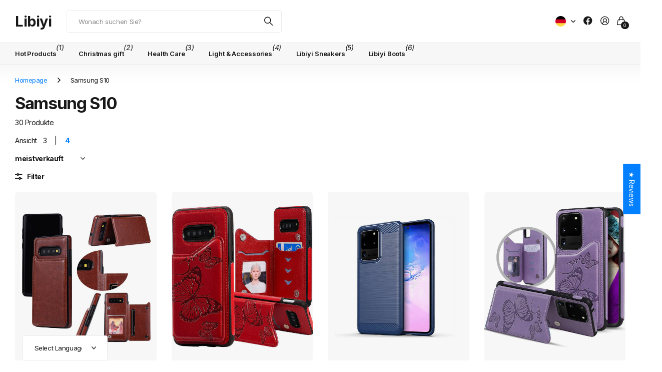

--- FILE ---
content_type: text/html; charset=utf-8
request_url: https://libiyi.com/de/collections/samsung-s10
body_size: 67661
content:
<!doctype html>
<html
  lang="de"
  data-theme="next"
  dir="ltr"
  class="no-js btn-hover-up "
>
  <head>
    <meta charset="utf-8">
    <meta http-equiv="x-ua-compatible" content="ie=edge">
    <title>
      Samsung S10
       &ndash; Libiyi
    </title><meta name="theme-color" content="">
    <meta name="MobileOptimized" content="320">
    <meta name="HandheldFriendly" content="true">
    <meta
      name="viewport"
      content="width=device-width, initial-scale=1, minimum-scale=1, maximum-scale=5, viewport-fit=cover, shrink-to-fit=no"
    >
    <meta name="msapplication-config" content="//libiyi.com/cdn/shop/t/27/assets/browserconfig.xml?v=52024572095365081671764307036">
    <link rel="canonical" href="https://libiyi.com/de/collections/samsung-s10">
    <link rel="preconnect" href="https://fonts.shopifycdn.com" crossorigin><link rel="preload" as="style" href="//libiyi.com/cdn/shop/t/27/assets/screen.css?v=163553309437769543821764307036">
    <link rel="preload" as="style" href="//libiyi.com/cdn/shop/t/27/assets/screen-settings.css?v=147028017644199613731764307174">
    
<link rel="preload" as="font" href="//libiyi.com/cdn/fonts/inter/inter_n7.02711e6b374660cfc7915d1afc1c204e633421e4.woff2" type="font/woff2" crossorigin>
    <link rel="preload" as="font" href="//libiyi.com/cdn/fonts/inter/inter_n4.b2a3f24c19b4de56e8871f609e73ca7f6d2e2bb9.woff2" type="font/woff2" crossorigin>
    <link rel="preload" as="font" href="//libiyi.com/cdn/shop/t/27/assets/icomoon.woff?v=131928518403279058281764307036" crossorigin>
    <link media="screen" rel="stylesheet" href="//libiyi.com/cdn/shop/t/27/assets/screen.css?v=163553309437769543821764307036" id="core-css">
    
    <noscript><link rel="stylesheet" href="//libiyi.com/cdn/shop/t/27/assets/async-menu.css?v=42198473107064888151764307036"></noscript><link media="screen" rel="stylesheet" href="//libiyi.com/cdn/shop/t/27/assets/page-collection.css?v=50618136350955178231764307036" id="collection-css"><link media="screen" rel="stylesheet" href="//libiyi.com/cdn/shop/t/27/assets/screen-settings.css?v=147028017644199613731764307174" id="custom-css"><script>
      document.documentElement.classList.remove('no-js');
    </script>
    <meta name="msapplication-config" content="//libiyi.com/cdn/shop/t/27/assets/browserconfig.xml?v=52024572095365081671764307036">
<meta property="og:title" content="Samsung S10">
<meta property="og:type" content="product.group">
<meta property="og:description" content="libiyi shoes,libiyi boots,libiyi bra,sheremart spirit birds,libiyi cooling ace,libiyi robot,Libiyi LearnioBot,Libiyi night glow glasses">
<meta property="og:site_name" content="Libiyi">
<meta property="og:url" content="https://libiyi.com/de/collections/samsung-s10">



<meta name="twitter:title" content="Samsung S10">
<meta name="twitter:description" content="libiyi shoes,libiyi boots,libiyi bra,sheremart spirit birds,libiyi cooling ace,libiyi robot,Libiyi LearnioBot,Libiyi night glow glasses">
<meta name="twitter:site" content="Libiyi">


<script type="application/ld+json">
  [
    {
      "@context": "https://schema.org/",
      "@type": "Organization",
      "url": "https://libiyi.com/de/collections/samsung-s10",
      "name": "Libiyi",
      "legalName": "Libiyi",
      "description": "libiyi shoes,libiyi boots,libiyi bra,sheremart spirit birds,libiyi cooling ace,libiyi robot,Libiyi LearnioBot,Libiyi night glow glasses","contactPoint": {
        "@type": "ContactPoint",
        "contactType": "Customer service",
        "telephone": "8615029962006"
      },
      "address": {
        "@type": "PostalAddress",
        "streetAddress": "Shaanxi xi&#39;an BinFenNanJun, ZhangBa Road",
        "addressLocality": "xi&#39;an",
        "postalCode": "710071",
        "addressCountry": "CHINA"
      }
    },
    {
      "@context": "https://schema.org",
      "@type": "WebSite",
      "url": "https://libiyi.com/de/collections/samsung-s10",
      "name": "Libiyi",
      "description": "libiyi shoes,libiyi boots,libiyi bra,sheremart spirit birds,libiyi cooling ace,libiyi robot,Libiyi LearnioBot,Libiyi night glow glasses",
      "author": [
        {
          "@type": "Organization",
          "url": "https://www.someoneyouknow.online",
          "name": "Someoneyouknow",
          "address": {
            "@type": "PostalAddress",
            "streetAddress": "Wilhelminaplein 25",
            "addressLocality": "Eindhoven",
            "addressRegion": "NB",
            "postalCode": "5611 HG",
            "addressCountry": "NL"
          }
        }
      ]
    }
  ]
</script>

    <script>window.performance && window.performance.mark && window.performance.mark('shopify.content_for_header.start');</script><meta name="google-site-verification" content="VgZ4GzDxvxIviMheQCDeDg_tFGqVcOX8FYzfX3wYBMs">
<meta name="google-site-verification" content="i5fkKjemZCVqPtPY4V_nnj-WpXTjiZOlwGi5MCA4usU">
<meta name="google-site-verification" content="UY0Usw6iWcnGWfb8UYzhd8NDAh5ct_A1XukFieyaTZ0">
<meta name="google-site-verification" content="-Wut9lbDw6agjs79Tzebg2Zn55bnaAKKI7ZFPLtJmiI">
<meta name="google-site-verification" content="qiP3nuMNNICGfNunI13unEcQu12yilmI4cZCPhHZ9wk">
<meta id="shopify-digital-wallet" name="shopify-digital-wallet" content="/2284912686/digital_wallets/dialog">
<meta name="shopify-checkout-api-token" content="65d6ed4acea5179954493be3d74ee309">
<meta id="in-context-paypal-metadata" data-shop-id="2284912686" data-venmo-supported="false" data-environment="production" data-locale="de_DE" data-paypal-v4="true" data-currency="USD">
<link rel="alternate" type="application/atom+xml" title="Feed" href="/de/collections/samsung-s10.atom" />
<link rel="next" href="/de/collections/samsung-s10?page=2">
<link rel="alternate" hreflang="x-default" href="https://libiyi.com/collections/samsung-s10">
<link rel="alternate" hreflang="en" href="https://libiyi.com/collections/samsung-s10">
<link rel="alternate" hreflang="de" href="https://libiyi.com/de/collections/samsung-s10">
<link rel="alternate" hreflang="es" href="https://libiyi.com/es/collections/samsung-s10">
<link rel="alternate" hreflang="pt" href="https://libiyi.com/pt/collections/samsung-s10">
<link rel="alternate" hreflang="no" href="https://libiyi.com/no/collections/samsung-s10">
<link rel="alternate" hreflang="fr" href="https://libiyi.com/fr/collections/samsung-s10">
<link rel="alternate" type="application/json+oembed" href="https://libiyi.com/de/collections/samsung-s10.oembed">
<script async="async" src="/checkouts/internal/preloads.js?locale=de-US"></script>
<script id="shopify-features" type="application/json">{"accessToken":"65d6ed4acea5179954493be3d74ee309","betas":["rich-media-storefront-analytics"],"domain":"libiyi.com","predictiveSearch":true,"shopId":2284912686,"locale":"de"}</script>
<script>var Shopify = Shopify || {};
Shopify.shop = "colatech2.myshopify.com";
Shopify.locale = "de";
Shopify.currency = {"active":"USD","rate":"1.0"};
Shopify.country = "US";
Shopify.theme = {"name":"theme-export-www-torocky-com-next-25oct2025-0 的副本","id":155483635963,"schema_name":"Next","schema_version":"3.2.0","theme_store_id":null,"role":"main"};
Shopify.theme.handle = "null";
Shopify.theme.style = {"id":null,"handle":null};
Shopify.cdnHost = "libiyi.com/cdn";
Shopify.routes = Shopify.routes || {};
Shopify.routes.root = "/de/";</script>
<script type="module">!function(o){(o.Shopify=o.Shopify||{}).modules=!0}(window);</script>
<script>!function(o){function n(){var o=[];function n(){o.push(Array.prototype.slice.apply(arguments))}return n.q=o,n}var t=o.Shopify=o.Shopify||{};t.loadFeatures=n(),t.autoloadFeatures=n()}(window);</script>
<script id="shop-js-analytics" type="application/json">{"pageType":"collection"}</script>
<script defer="defer" async type="module" src="//libiyi.com/cdn/shopifycloud/shop-js/modules/v2/client.init-shop-cart-sync_XknANqpX.de.esm.js"></script>
<script defer="defer" async type="module" src="//libiyi.com/cdn/shopifycloud/shop-js/modules/v2/chunk.common_DvdeXi9P.esm.js"></script>
<script type="module">
  await import("//libiyi.com/cdn/shopifycloud/shop-js/modules/v2/client.init-shop-cart-sync_XknANqpX.de.esm.js");
await import("//libiyi.com/cdn/shopifycloud/shop-js/modules/v2/chunk.common_DvdeXi9P.esm.js");

  window.Shopify.SignInWithShop?.initShopCartSync?.({"fedCMEnabled":true,"windoidEnabled":true});

</script>
<script>(function() {
  var isLoaded = false;
  function asyncLoad() {
    if (isLoaded) return;
    isLoaded = true;
    var urls = ["https:\/\/pandaapps.in\/apps\/languagepanda\/dist\/js\/language-pandav2.js?shop=colatech2.myshopify.com","https:\/\/sellup.herokuapp.com\/upseller.js?shop=colatech2.myshopify.com","https:\/\/sellup.herokuapp.com\/kartifyjs\/kartify.js?shop=colatech2.myshopify.com","https:\/\/spf-app.surmob.com\/addPixelCode.js?shop=colatech2.myshopify.com","\/\/satcb.azureedge.net\/Scripts\/satcb.min.js?shop=colatech2.myshopify.com","https:\/\/dkov91l6wait7.cloudfront.net\/almighty.js?shop=colatech2.myshopify.com","https:\/\/cdn-bundler.nice-team.net\/app\/js\/bundler.js?shop=colatech2.myshopify.com","https:\/\/cdn.hextom.com\/js\/freeshippingbar.js?shop=colatech2.myshopify.com","https:\/\/omnisnippet1.com\/platforms\/shopify.js?source=scriptTag\u0026v=2025-05-15T12\u0026shop=colatech2.myshopify.com"];
    for (var i = 0; i < urls.length; i++) {
      var s = document.createElement('script');
      s.type = 'text/javascript';
      s.async = true;
      s.src = urls[i];
      var x = document.getElementsByTagName('script')[0];
      x.parentNode.insertBefore(s, x);
    }
  };
  if(window.attachEvent) {
    window.attachEvent('onload', asyncLoad);
  } else {
    window.addEventListener('load', asyncLoad, false);
  }
})();</script>
<script id="__st">var __st={"a":2284912686,"offset":-18000,"reqid":"1ed29d25-877f-4787-be69-cdfe7a394028-1768884617","pageurl":"libiyi.com\/de\/collections\/samsung-s10","u":"f3d1f30280d9","p":"collection","rtyp":"collection","rid":85781151790};</script>
<script>window.ShopifyPaypalV4VisibilityTracking = true;</script>
<script id="captcha-bootstrap">!function(){'use strict';const t='contact',e='account',n='new_comment',o=[[t,t],['blogs',n],['comments',n],[t,'customer']],c=[[e,'customer_login'],[e,'guest_login'],[e,'recover_customer_password'],[e,'create_customer']],r=t=>t.map((([t,e])=>`form[action*='/${t}']:not([data-nocaptcha='true']) input[name='form_type'][value='${e}']`)).join(','),a=t=>()=>t?[...document.querySelectorAll(t)].map((t=>t.form)):[];function s(){const t=[...o],e=r(t);return a(e)}const i='password',u='form_key',d=['recaptcha-v3-token','g-recaptcha-response','h-captcha-response',i],f=()=>{try{return window.sessionStorage}catch{return}},m='__shopify_v',_=t=>t.elements[u];function p(t,e,n=!1){try{const o=window.sessionStorage,c=JSON.parse(o.getItem(e)),{data:r}=function(t){const{data:e,action:n}=t;return t[m]||n?{data:e,action:n}:{data:t,action:n}}(c);for(const[e,n]of Object.entries(r))t.elements[e]&&(t.elements[e].value=n);n&&o.removeItem(e)}catch(o){console.error('form repopulation failed',{error:o})}}const l='form_type',E='cptcha';function T(t){t.dataset[E]=!0}const w=window,h=w.document,L='Shopify',v='ce_forms',y='captcha';let A=!1;((t,e)=>{const n=(g='f06e6c50-85a8-45c8-87d0-21a2b65856fe',I='https://cdn.shopify.com/shopifycloud/storefront-forms-hcaptcha/ce_storefront_forms_captcha_hcaptcha.v1.5.2.iife.js',D={infoText:'Durch hCaptcha geschützt',privacyText:'Datenschutz',termsText:'Allgemeine Geschäftsbedingungen'},(t,e,n)=>{const o=w[L][v],c=o.bindForm;if(c)return c(t,g,e,D).then(n);var r;o.q.push([[t,g,e,D],n]),r=I,A||(h.body.append(Object.assign(h.createElement('script'),{id:'captcha-provider',async:!0,src:r})),A=!0)});var g,I,D;w[L]=w[L]||{},w[L][v]=w[L][v]||{},w[L][v].q=[],w[L][y]=w[L][y]||{},w[L][y].protect=function(t,e){n(t,void 0,e),T(t)},Object.freeze(w[L][y]),function(t,e,n,w,h,L){const[v,y,A,g]=function(t,e,n){const i=e?o:[],u=t?c:[],d=[...i,...u],f=r(d),m=r(i),_=r(d.filter((([t,e])=>n.includes(e))));return[a(f),a(m),a(_),s()]}(w,h,L),I=t=>{const e=t.target;return e instanceof HTMLFormElement?e:e&&e.form},D=t=>v().includes(t);t.addEventListener('submit',(t=>{const e=I(t);if(!e)return;const n=D(e)&&!e.dataset.hcaptchaBound&&!e.dataset.recaptchaBound,o=_(e),c=g().includes(e)&&(!o||!o.value);(n||c)&&t.preventDefault(),c&&!n&&(function(t){try{if(!f())return;!function(t){const e=f();if(!e)return;const n=_(t);if(!n)return;const o=n.value;o&&e.removeItem(o)}(t);const e=Array.from(Array(32),(()=>Math.random().toString(36)[2])).join('');!function(t,e){_(t)||t.append(Object.assign(document.createElement('input'),{type:'hidden',name:u})),t.elements[u].value=e}(t,e),function(t,e){const n=f();if(!n)return;const o=[...t.querySelectorAll(`input[type='${i}']`)].map((({name:t})=>t)),c=[...d,...o],r={};for(const[a,s]of new FormData(t).entries())c.includes(a)||(r[a]=s);n.setItem(e,JSON.stringify({[m]:1,action:t.action,data:r}))}(t,e)}catch(e){console.error('failed to persist form',e)}}(e),e.submit())}));const S=(t,e)=>{t&&!t.dataset[E]&&(n(t,e.some((e=>e===t))),T(t))};for(const o of['focusin','change'])t.addEventListener(o,(t=>{const e=I(t);D(e)&&S(e,y())}));const B=e.get('form_key'),M=e.get(l),P=B&&M;t.addEventListener('DOMContentLoaded',(()=>{const t=y();if(P)for(const e of t)e.elements[l].value===M&&p(e,B);[...new Set([...A(),...v().filter((t=>'true'===t.dataset.shopifyCaptcha))])].forEach((e=>S(e,t)))}))}(h,new URLSearchParams(w.location.search),n,t,e,['guest_login'])})(!0,!0)}();</script>
<script integrity="sha256-4kQ18oKyAcykRKYeNunJcIwy7WH5gtpwJnB7kiuLZ1E=" data-source-attribution="shopify.loadfeatures" defer="defer" src="//libiyi.com/cdn/shopifycloud/storefront/assets/storefront/load_feature-a0a9edcb.js" crossorigin="anonymous"></script>
<script data-source-attribution="shopify.dynamic_checkout.dynamic.init">var Shopify=Shopify||{};Shopify.PaymentButton=Shopify.PaymentButton||{isStorefrontPortableWallets:!0,init:function(){window.Shopify.PaymentButton.init=function(){};var t=document.createElement("script");t.src="https://libiyi.com/cdn/shopifycloud/portable-wallets/latest/portable-wallets.de.js",t.type="module",document.head.appendChild(t)}};
</script>
<script data-source-attribution="shopify.dynamic_checkout.buyer_consent">
  function portableWalletsHideBuyerConsent(e){var t=document.getElementById("shopify-buyer-consent"),n=document.getElementById("shopify-subscription-policy-button");t&&n&&(t.classList.add("hidden"),t.setAttribute("aria-hidden","true"),n.removeEventListener("click",e))}function portableWalletsShowBuyerConsent(e){var t=document.getElementById("shopify-buyer-consent"),n=document.getElementById("shopify-subscription-policy-button");t&&n&&(t.classList.remove("hidden"),t.removeAttribute("aria-hidden"),n.addEventListener("click",e))}window.Shopify?.PaymentButton&&(window.Shopify.PaymentButton.hideBuyerConsent=portableWalletsHideBuyerConsent,window.Shopify.PaymentButton.showBuyerConsent=portableWalletsShowBuyerConsent);
</script>
<script data-source-attribution="shopify.dynamic_checkout.cart.bootstrap">document.addEventListener("DOMContentLoaded",(function(){function t(){return document.querySelector("shopify-accelerated-checkout-cart, shopify-accelerated-checkout")}if(t())Shopify.PaymentButton.init();else{new MutationObserver((function(e,n){t()&&(Shopify.PaymentButton.init(),n.disconnect())})).observe(document.body,{childList:!0,subtree:!0})}}));
</script>
<script id='scb4127' type='text/javascript' async='' src='https://libiyi.com/cdn/shopifycloud/privacy-banner/storefront-banner.js'></script><link id="shopify-accelerated-checkout-styles" rel="stylesheet" media="screen" href="https://libiyi.com/cdn/shopifycloud/portable-wallets/latest/accelerated-checkout-backwards-compat.css" crossorigin="anonymous">
<style id="shopify-accelerated-checkout-cart">
        #shopify-buyer-consent {
  margin-top: 1em;
  display: inline-block;
  width: 100%;
}

#shopify-buyer-consent.hidden {
  display: none;
}

#shopify-subscription-policy-button {
  background: none;
  border: none;
  padding: 0;
  text-decoration: underline;
  font-size: inherit;
  cursor: pointer;
}

#shopify-subscription-policy-button::before {
  box-shadow: none;
}

      </style>

<script>window.performance && window.performance.mark && window.performance.mark('shopify.content_for_header.end');</script>
    
    <style>
      :root {
          --scheme-1:                      #ffffff;
          --scheme-1_solid:                #ffffff;
          --scheme-1_bg:                   var(--scheme-1);
          --scheme-1_bg_dark:              var(--scheme-1_bg);
          --scheme-1_bg_var:               var(--scheme-1_bg_dark);
          --scheme-1_bg_secondary:         #f2f2f2;
          --scheme-1_fg:                   #191919;
          --scheme-1_fg_sat:               #d8d8d8;
          --scheme-1_title:                #191919;
          --scheme-1_title_solid:          #191919;

          --scheme-1_primary_btn_bg:       #191919;
          --scheme-1_primary_btn_bg_dark:  #070707;
          --scheme-1_primary_btn_fg:       #ffffff;
          --scheme-1_secondary_btn_bg:     #e76c00;
          --scheme-1_secondary_btn_bg_dark:#c35b00;
          --scheme-1_secondary_btn_fg:     #ffffff;
          --scheme-1_tertiary_btn_bg:      #0280ff;
          --scheme-1_tertiary_btn_bg_dark: #006edd;
          --scheme-1_tertiary_btn_fg:      #ffffff;
          --scheme-1_btn_bg:       		var(--scheme-1_primary_btn_bg);
          --scheme-1_btn_bg_dark:  		var(--scheme-1_primary_btn_bg_dark);
          --scheme-1_btn_fg:       		var(--scheme-1_primary_btn_fg);
          --scheme-1_bd:                   #ececec;
          --scheme-1_input_bg:             #ffffff;
          --scheme-1_input_bg_dark:        #f2f2f2;
          --scheme-1_input_fg:             #191919;
          --scheme-1_input_pl:             #232323;
          --scheme-1_accent:               #0280ff;
          --scheme-1_accent_gradient:      linear-gradient(120deg, rgba(49, 132, 73, 0.36), rgba(255, 243, 234, 1) 100%);
          
          --scheme-1_fg_brightness: 0; 
          
            --body_bg:            				var(--scheme-1_bg);
          
          --scheme-1_bg_darkmode:        #191919;
          --scheme-1_fg_darkmode:        #ffffff;
          --scheme-1_primary_btn_bg_darkmode: #e76c00;
          --scheme-1_primary_btn_fg_darkmode: #ffffff;
          --scheme-1_accent_darkmode:    #f9af11;
        }
        :root, [class*="palette-scheme-1"], [data-active-content*="scheme-1"] {
        --primary_bg:             var(--scheme-1_bg);
        --bg_secondary:           var(--scheme-1_bg_secondary);
        --primary_text:           var(--scheme-1_fg);
        --primary_text_h:         var(--scheme-1_title);
        --headings_text:          var(--primary_text_h);
        --headings_text_solid:    var(--scheme-1_title_solid);
        --primary_btn_bg:         var(--scheme-1_primary_btn_bg);
        --primary_btn_bg_dark:    var(--scheme-1_primary_btn_bg_dark);
        --primary_btn_fg:       var(--scheme-1_primary_btn_fg);
        --secondary_btn_bg:       var(--scheme-1_secondary_btn_bg);
        --secondary_btn_bg_dark:  var(--scheme-1_secondary_btn_bg_dark);
        --secondary_btn_fg:     var(--scheme-1_secondary_btn_fg);
        --tertiary_btn_bg:        var(--scheme-1_tertiary_btn_bg);
        --tertiary_btn_bg_dark:   var(--scheme-1_tertiary_btn_bg_dark);
        --tertiary_btn_fg:      var(--scheme-1_tertiary_btn_fg);
        --input_bg:               var(--scheme-1_input_bg);
        --input_bg_dark:          var(--scheme-1_input_bg_dark);
        --input_fg:               var(--scheme-1_input_fg);
        --input_pl:               var(--scheme-1_input_pl);
        --input_bd:               var(--scheme-1_bd);
        --custom_bd:              var(--custom_input_bd);
        --secondary_bg: 		  var(--primary_btn_bg);
        --accent:                 var(--scheme-1_accent);
        --theme_bg:               var(--accent);
        --accent_gradient:        var(--scheme-1_accent_gradient);
        --primary_text_brightness:var(--scheme-1_fg_brightness);
        --primary_default_body_text:     var(--scheme-1_fg);
        --primary_default_heading_text:  var(--scheme-1_title);
        }
        
        .day-switched {
          --scheme-1_bg:     var(--scheme-1_bg_darkmode);
          --scheme-1_fg:     var(--scheme-1_fg_darkmode);
          --scheme-1_btn_bg: var(--scheme-1_primary_btn_bg_darkmode);
          --scheme-1_btn_fg: var(--scheme-1_primary_btn_fg_darkmode);
          --scheme-1_accent: var(--scheme-1_accent_darkmode);
        }
        .day-switched, .day-switched [class*="palette-scheme-1"], .day-switched [data-active-content*="scheme-1"] {
          --primary_bg:             var(--scheme-1_bg);
          --bg_secondary:           var(--primary_bg);
          --primary_text:           var(--scheme-1_fg);
          --primary_text_h:         var(--primary_text);
          --headings_text:          var(--primary_text);
          --headings_text_solid:    var(--primary_text);
          --primary_btn_bg:         var(--scheme-1_btn_bg);
          --primary_btn_bg_dark:    var(--primary_btn_bg);
          --primary_btn_fg:         var(--scheme-1_btn_fg);
          --secondary_btn_bg:       var(--primary_btn_bg);
          --secondary_btn_bg_dark:  var(--primary_btn_bg);
          --secondary_btn_fg:       var(--primary_btn_fg);
          --tertiary_btn_bg:        var(--primary_btn_bg);
          --tertiary_btn_bg_dark:   var(--primary_btn_bg);
          --tertiary_btn_fg:        var(--primary_btn_fg);
          --primary_default_body_text:     var(--primary_text);
          --primary_default_heading_text:  var(--primary_text);
          --accent:                 var(--scheme-1_accent);
          
            --body_bg:            	var(--primary_bg);
          
        }
      :root {
          --scheme-2:                      #191919;
          --scheme-2_solid:                #191919;
          --scheme-2_bg:                   var(--scheme-2);
          --scheme-2_bg_dark:              #141414;
          --scheme-2_bg_var:               var(--scheme-2_bg_dark);
          --scheme-2_bg_secondary:         #3e3737;
          --scheme-2_fg:                   #ffffff;
          --scheme-2_fg_sat:               #ffffff;
          --scheme-2_title:                #ffffff;
          --scheme-2_title_solid:          #ffffff;

          --scheme-2_primary_btn_bg:       #ffffff;
          --scheme-2_primary_btn_bg_dark:  #ededed;
          --scheme-2_primary_btn_fg:       #191919;
          --scheme-2_secondary_btn_bg:     #e76c00;
          --scheme-2_secondary_btn_bg_dark:#c35b00;
          --scheme-2_secondary_btn_fg:     #ffffff;
          --scheme-2_tertiary_btn_bg:      #191919;
          --scheme-2_tertiary_btn_bg_dark: #070707;
          --scheme-2_tertiary_btn_fg:      #ffffff;
          --scheme-2_btn_bg:       		var(--scheme-2_primary_btn_bg);
          --scheme-2_btn_bg_dark:  		var(--scheme-2_primary_btn_bg_dark);
          --scheme-2_btn_fg:       		var(--scheme-2_primary_btn_fg);
          --scheme-2_bd:                   #ececec;
          --scheme-2_input_bg:             #ffffff;
          --scheme-2_input_bg_dark:        #f2f2f2;
          --scheme-2_input_fg:             #191919;
          --scheme-2_input_pl:             #232323;
          --scheme-2_accent:               #0280ff;
          --scheme-2_accent_gradient:      #0280ff;
          
          --scheme-2_fg_brightness: 1; 
          
          --scheme-2_bg_darkmode:        #191919;
          --scheme-2_fg_darkmode:        #ffffff;
          --scheme-2_primary_btn_bg_darkmode: #e76c00;
          --scheme-2_primary_btn_fg_darkmode: #ffffff;
          --scheme-2_accent_darkmode:    #f9af11;
        }
        [class*="palette-scheme-2"], [data-active-content*="scheme-2"] {
        --primary_bg:             var(--scheme-2_bg);
        --bg_secondary:           var(--scheme-2_bg_secondary);
        --primary_text:           var(--scheme-2_fg);
        --primary_text_h:         var(--scheme-2_title);
        --headings_text:          var(--primary_text_h);
        --headings_text_solid:    var(--scheme-2_title_solid);
        --primary_btn_bg:         var(--scheme-2_primary_btn_bg);
        --primary_btn_bg_dark:    var(--scheme-2_primary_btn_bg_dark);
        --primary_btn_fg:       var(--scheme-2_primary_btn_fg);
        --secondary_btn_bg:       var(--scheme-2_secondary_btn_bg);
        --secondary_btn_bg_dark:  var(--scheme-2_secondary_btn_bg_dark);
        --secondary_btn_fg:     var(--scheme-2_secondary_btn_fg);
        --tertiary_btn_bg:        var(--scheme-2_tertiary_btn_bg);
        --tertiary_btn_bg_dark:   var(--scheme-2_tertiary_btn_bg_dark);
        --tertiary_btn_fg:      var(--scheme-2_tertiary_btn_fg);
        --input_bg:               var(--scheme-2_input_bg);
        --input_bg_dark:          var(--scheme-2_input_bg_dark);
        --input_fg:               var(--scheme-2_input_fg);
        --input_pl:               var(--scheme-2_input_pl);
        --input_bd:               var(--scheme-2_bd);
        --custom_bd:              var(--custom_input_bd);
        --secondary_bg: 		  var(--primary_btn_bg);
        --accent:                 var(--scheme-2_accent);
        --theme_bg:               var(--accent);
        --accent_gradient:        var(--scheme-2_accent_gradient);
        --primary_text_brightness:var(--scheme-2_fg_brightness);
        --primary_default_body_text:     var(--scheme-1_fg);
        --primary_default_heading_text:  var(--scheme-1_title);
        }
        
        .day-switched {
          --scheme-2_bg:     var(--scheme-2_bg_darkmode);
          --scheme-2_fg:     var(--scheme-2_fg_darkmode);
          --scheme-2_btn_bg: var(--scheme-2_primary_btn_bg_darkmode);
          --scheme-2_btn_fg: var(--scheme-2_primary_btn_fg_darkmode);
          --scheme-2_accent: var(--scheme-2_accent_darkmode);
        }
        .day-switched [class*="palette-scheme-2"], .day-switched [data-active-content*="scheme-2"] {
          --primary_bg:             var(--scheme-2_bg);
          --bg_secondary:           var(--primary_bg);
          --primary_text:           var(--scheme-2_fg);
          --primary_text_h:         var(--primary_text);
          --headings_text:          var(--primary_text);
          --headings_text_solid:    var(--primary_text);
          --primary_btn_bg:         var(--scheme-2_btn_bg);
          --primary_btn_bg_dark:    var(--primary_btn_bg);
          --primary_btn_fg:         var(--scheme-2_btn_fg);
          --secondary_btn_bg:       var(--primary_btn_bg);
          --secondary_btn_bg_dark:  var(--primary_btn_bg);
          --secondary_btn_fg:       var(--primary_btn_fg);
          --tertiary_btn_bg:        var(--primary_btn_bg);
          --tertiary_btn_bg_dark:   var(--primary_btn_bg);
          --tertiary_btn_fg:        var(--primary_btn_fg);
          --primary_default_body_text:     var(--primary_text);
          --primary_default_heading_text:  var(--primary_text);
          --accent:                 var(--scheme-2_accent);
          
        }
      :root {
          --scheme-3:                      #f7f7f7;
          --scheme-3_solid:                #f7f7f7;
          --scheme-3_bg:                   var(--scheme-3);
          --scheme-3_bg_dark:              #f2f2f2;
          --scheme-3_bg_var:               var(--scheme-3_bg_dark);
          --scheme-3_bg_secondary:         #ffffff;
          --scheme-3_fg:                   #191919;
          --scheme-3_fg_sat:               #d8d8d8;
          --scheme-3_title:                #191919;
          --scheme-3_title_solid:          #191919;

          --scheme-3_primary_btn_bg:       #0280ff;
          --scheme-3_primary_btn_bg_dark:  #006edd;
          --scheme-3_primary_btn_fg:       #ffffff;
          --scheme-3_secondary_btn_bg:     #e76c00;
          --scheme-3_secondary_btn_bg_dark:#c35b00;
          --scheme-3_secondary_btn_fg:     #ffffff;
          --scheme-3_tertiary_btn_bg:      #191919;
          --scheme-3_tertiary_btn_bg_dark: #070707;
          --scheme-3_tertiary_btn_fg:      #ffffff;
          --scheme-3_btn_bg:       		var(--scheme-3_primary_btn_bg);
          --scheme-3_btn_bg_dark:  		var(--scheme-3_primary_btn_bg_dark);
          --scheme-3_btn_fg:       		var(--scheme-3_primary_btn_fg);
          --scheme-3_bd:                   #e5e5e5;
          --scheme-3_input_bg:             #ffffff;
          --scheme-3_input_bg_dark:        #f2f2f2;
          --scheme-3_input_fg:             #191919;
          --scheme-3_input_pl:             #232323;
          --scheme-3_accent:               #e76c00;
          --scheme-3_accent_gradient:      #e76c00;
          
          --scheme-3_fg_brightness: 0; 
          
          --scheme-3_bg_darkmode:        #191919;
          --scheme-3_fg_darkmode:        #ffffff;
          --scheme-3_primary_btn_bg_darkmode: #e76c00;
          --scheme-3_primary_btn_fg_darkmode: #ffffff;
          --scheme-3_accent_darkmode:    #f9af11;
        }
        [class*="palette-scheme-3"], [data-active-content*="scheme-3"] {
        --primary_bg:             var(--scheme-3_bg);
        --bg_secondary:           var(--scheme-3_bg_secondary);
        --primary_text:           var(--scheme-3_fg);
        --primary_text_h:         var(--scheme-3_title);
        --headings_text:          var(--primary_text_h);
        --headings_text_solid:    var(--scheme-3_title_solid);
        --primary_btn_bg:         var(--scheme-3_primary_btn_bg);
        --primary_btn_bg_dark:    var(--scheme-3_primary_btn_bg_dark);
        --primary_btn_fg:       var(--scheme-3_primary_btn_fg);
        --secondary_btn_bg:       var(--scheme-3_secondary_btn_bg);
        --secondary_btn_bg_dark:  var(--scheme-3_secondary_btn_bg_dark);
        --secondary_btn_fg:     var(--scheme-3_secondary_btn_fg);
        --tertiary_btn_bg:        var(--scheme-3_tertiary_btn_bg);
        --tertiary_btn_bg_dark:   var(--scheme-3_tertiary_btn_bg_dark);
        --tertiary_btn_fg:      var(--scheme-3_tertiary_btn_fg);
        --input_bg:               var(--scheme-3_input_bg);
        --input_bg_dark:          var(--scheme-3_input_bg_dark);
        --input_fg:               var(--scheme-3_input_fg);
        --input_pl:               var(--scheme-3_input_pl);
        --input_bd:               var(--scheme-3_bd);
        --custom_bd:              var(--custom_input_bd);
        --secondary_bg: 		  var(--primary_btn_bg);
        --accent:                 var(--scheme-3_accent);
        --theme_bg:               var(--accent);
        --accent_gradient:        var(--scheme-3_accent_gradient);
        --primary_text_brightness:var(--scheme-3_fg_brightness);
        --primary_default_body_text:     var(--scheme-1_fg);
        --primary_default_heading_text:  var(--scheme-1_title);
        }
        
        .day-switched {
          --scheme-3_bg:     var(--scheme-3_bg_darkmode);
          --scheme-3_fg:     var(--scheme-3_fg_darkmode);
          --scheme-3_btn_bg: var(--scheme-3_primary_btn_bg_darkmode);
          --scheme-3_btn_fg: var(--scheme-3_primary_btn_fg_darkmode);
          --scheme-3_accent: var(--scheme-3_accent_darkmode);
        }
        .day-switched [class*="palette-scheme-3"], .day-switched [data-active-content*="scheme-3"] {
          --primary_bg:             var(--scheme-3_bg);
          --bg_secondary:           var(--primary_bg);
          --primary_text:           var(--scheme-3_fg);
          --primary_text_h:         var(--primary_text);
          --headings_text:          var(--primary_text);
          --headings_text_solid:    var(--primary_text);
          --primary_btn_bg:         var(--scheme-3_btn_bg);
          --primary_btn_bg_dark:    var(--primary_btn_bg);
          --primary_btn_fg:         var(--scheme-3_btn_fg);
          --secondary_btn_bg:       var(--primary_btn_bg);
          --secondary_btn_bg_dark:  var(--primary_btn_bg);
          --secondary_btn_fg:       var(--primary_btn_fg);
          --tertiary_btn_bg:        var(--primary_btn_bg);
          --tertiary_btn_bg_dark:   var(--primary_btn_bg);
          --tertiary_btn_fg:        var(--primary_btn_fg);
          --primary_default_body_text:     var(--primary_text);
          --primary_default_heading_text:  var(--primary_text);
          --accent:                 var(--scheme-3_accent);
          
        }
      :root {
          --scheme-4:                      #e76c00;
          --scheme-4_solid:                #e76c00;
          --scheme-4_bg:                   var(--scheme-4);
          --scheme-4_bg_dark:              #dd6700;
          --scheme-4_bg_var:               var(--scheme-4_bg_dark);
          --scheme-4_bg_secondary:         #020101;
          --scheme-4_fg:                   #ffffff;
          --scheme-4_fg_sat:               #ffffff;
          --scheme-4_title:                #ffffff;
          --scheme-4_title_solid:          #ffffff;

          --scheme-4_primary_btn_bg:       #ffffff;
          --scheme-4_primary_btn_bg_dark:  #ededed;
          --scheme-4_primary_btn_fg:       #191919;
          --scheme-4_secondary_btn_bg:     #0280ff;
          --scheme-4_secondary_btn_bg_dark:#006edd;
          --scheme-4_secondary_btn_fg:     #ffffff;
          --scheme-4_tertiary_btn_bg:      #f2f1ec;
          --scheme-4_tertiary_btn_bg_dark: #e3e1d7;
          --scheme-4_tertiary_btn_fg:      #191919;
          --scheme-4_btn_bg:       		var(--scheme-4_primary_btn_bg);
          --scheme-4_btn_bg_dark:  		var(--scheme-4_primary_btn_bg_dark);
          --scheme-4_btn_fg:       		var(--scheme-4_primary_btn_fg);
          --scheme-4_bd:                   #e5e5e5;
          --scheme-4_input_bg:             #ffffff;
          --scheme-4_input_bg_dark:        #f2f2f2;
          --scheme-4_input_fg:             #191919;
          --scheme-4_input_pl:             #232323;
          --scheme-4_accent:               #0280ff;
          --scheme-4_accent_gradient:      #0280ff;
          
          --scheme-4_fg_brightness: 1; 
          
          --scheme-4_bg_darkmode:        #191919;
          --scheme-4_fg_darkmode:        #ffffff;
          --scheme-4_primary_btn_bg_darkmode: #e76c00;
          --scheme-4_primary_btn_fg_darkmode: #ffffff;
          --scheme-4_accent_darkmode:    #f9af11;
        }
        [class*="palette-scheme-4"], [data-active-content*="scheme-4"] {
        --primary_bg:             var(--scheme-4_bg);
        --bg_secondary:           var(--scheme-4_bg_secondary);
        --primary_text:           var(--scheme-4_fg);
        --primary_text_h:         var(--scheme-4_title);
        --headings_text:          var(--primary_text_h);
        --headings_text_solid:    var(--scheme-4_title_solid);
        --primary_btn_bg:         var(--scheme-4_primary_btn_bg);
        --primary_btn_bg_dark:    var(--scheme-4_primary_btn_bg_dark);
        --primary_btn_fg:       var(--scheme-4_primary_btn_fg);
        --secondary_btn_bg:       var(--scheme-4_secondary_btn_bg);
        --secondary_btn_bg_dark:  var(--scheme-4_secondary_btn_bg_dark);
        --secondary_btn_fg:     var(--scheme-4_secondary_btn_fg);
        --tertiary_btn_bg:        var(--scheme-4_tertiary_btn_bg);
        --tertiary_btn_bg_dark:   var(--scheme-4_tertiary_btn_bg_dark);
        --tertiary_btn_fg:      var(--scheme-4_tertiary_btn_fg);
        --input_bg:               var(--scheme-4_input_bg);
        --input_bg_dark:          var(--scheme-4_input_bg_dark);
        --input_fg:               var(--scheme-4_input_fg);
        --input_pl:               var(--scheme-4_input_pl);
        --input_bd:               var(--scheme-4_bd);
        --custom_bd:              var(--custom_input_bd);
        --secondary_bg: 		  var(--primary_btn_bg);
        --accent:                 var(--scheme-4_accent);
        --theme_bg:               var(--accent);
        --accent_gradient:        var(--scheme-4_accent_gradient);
        --primary_text_brightness:var(--scheme-4_fg_brightness);
        --primary_default_body_text:     var(--scheme-1_fg);
        --primary_default_heading_text:  var(--scheme-1_title);
        }
        
        .day-switched {
          --scheme-4_bg:     var(--scheme-4_bg_darkmode);
          --scheme-4_fg:     var(--scheme-4_fg_darkmode);
          --scheme-4_btn_bg: var(--scheme-4_primary_btn_bg_darkmode);
          --scheme-4_btn_fg: var(--scheme-4_primary_btn_fg_darkmode);
          --scheme-4_accent: var(--scheme-4_accent_darkmode);
        }
        .day-switched [class*="palette-scheme-4"], .day-switched [data-active-content*="scheme-4"] {
          --primary_bg:             var(--scheme-4_bg);
          --bg_secondary:           var(--primary_bg);
          --primary_text:           var(--scheme-4_fg);
          --primary_text_h:         var(--primary_text);
          --headings_text:          var(--primary_text);
          --headings_text_solid:    var(--primary_text);
          --primary_btn_bg:         var(--scheme-4_btn_bg);
          --primary_btn_bg_dark:    var(--primary_btn_bg);
          --primary_btn_fg:         var(--scheme-4_btn_fg);
          --secondary_btn_bg:       var(--primary_btn_bg);
          --secondary_btn_bg_dark:  var(--primary_btn_bg);
          --secondary_btn_fg:       var(--primary_btn_fg);
          --tertiary_btn_bg:        var(--primary_btn_bg);
          --tertiary_btn_bg_dark:   var(--primary_btn_bg);
          --tertiary_btn_fg:        var(--primary_btn_fg);
          --primary_default_body_text:     var(--primary_text);
          --primary_default_heading_text:  var(--primary_text);
          --accent:                 var(--scheme-4_accent);
          
        }
      :root {
          --scheme-5:                      #0280ff;
          --scheme-5_solid:                #0280ff;
          --scheme-5_bg:                   var(--scheme-5);
          --scheme-5_bg_dark:              #007bf7;
          --scheme-5_bg_var:               var(--scheme-5_bg_dark);
          --scheme-5_bg_secondary:         #ffffff;
          --scheme-5_fg:                   #ffffff;
          --scheme-5_fg_sat:               #ffffff;
          --scheme-5_title:                #ffffff;
          --scheme-5_title_solid:          #ffffff;

          --scheme-5_primary_btn_bg:       #ffffff;
          --scheme-5_primary_btn_bg_dark:  #ededed;
          --scheme-5_primary_btn_fg:       #191919;
          --scheme-5_secondary_btn_bg:     #e76c00;
          --scheme-5_secondary_btn_bg_dark:#c35b00;
          --scheme-5_secondary_btn_fg:     #ffffff;
          --scheme-5_tertiary_btn_bg:      #191919;
          --scheme-5_tertiary_btn_bg_dark: #070707;
          --scheme-5_tertiary_btn_fg:      #ffffff;
          --scheme-5_btn_bg:       		var(--scheme-5_primary_btn_bg);
          --scheme-5_btn_bg_dark:  		var(--scheme-5_primary_btn_bg_dark);
          --scheme-5_btn_fg:       		var(--scheme-5_primary_btn_fg);
          --scheme-5_bd:                   #e5e5e5;
          --scheme-5_input_bg:             #ffffff;
          --scheme-5_input_bg_dark:        #f2f2f2;
          --scheme-5_input_fg:             #191919;
          --scheme-5_input_pl:             #232323;
          --scheme-5_accent:               #0280ff;
          --scheme-5_accent_gradient:      #0280ff;
          
          --scheme-5_fg_brightness: 1; 
          
          --scheme-5_bg_darkmode:        #191919;
          --scheme-5_fg_darkmode:        #ffffff;
          --scheme-5_primary_btn_bg_darkmode: #e76c00;
          --scheme-5_primary_btn_fg_darkmode: #ffffff;
          --scheme-5_accent_darkmode:    #f9af11;
        }
        [class*="palette-scheme-5"], [data-active-content*="scheme-5"] {
        --primary_bg:             var(--scheme-5_bg);
        --bg_secondary:           var(--scheme-5_bg_secondary);
        --primary_text:           var(--scheme-5_fg);
        --primary_text_h:         var(--scheme-5_title);
        --headings_text:          var(--primary_text_h);
        --headings_text_solid:    var(--scheme-5_title_solid);
        --primary_btn_bg:         var(--scheme-5_primary_btn_bg);
        --primary_btn_bg_dark:    var(--scheme-5_primary_btn_bg_dark);
        --primary_btn_fg:       var(--scheme-5_primary_btn_fg);
        --secondary_btn_bg:       var(--scheme-5_secondary_btn_bg);
        --secondary_btn_bg_dark:  var(--scheme-5_secondary_btn_bg_dark);
        --secondary_btn_fg:     var(--scheme-5_secondary_btn_fg);
        --tertiary_btn_bg:        var(--scheme-5_tertiary_btn_bg);
        --tertiary_btn_bg_dark:   var(--scheme-5_tertiary_btn_bg_dark);
        --tertiary_btn_fg:      var(--scheme-5_tertiary_btn_fg);
        --input_bg:               var(--scheme-5_input_bg);
        --input_bg_dark:          var(--scheme-5_input_bg_dark);
        --input_fg:               var(--scheme-5_input_fg);
        --input_pl:               var(--scheme-5_input_pl);
        --input_bd:               var(--scheme-5_bd);
        --custom_bd:              var(--custom_input_bd);
        --secondary_bg: 		  var(--primary_btn_bg);
        --accent:                 var(--scheme-5_accent);
        --theme_bg:               var(--accent);
        --accent_gradient:        var(--scheme-5_accent_gradient);
        --primary_text_brightness:var(--scheme-5_fg_brightness);
        --primary_default_body_text:     var(--scheme-1_fg);
        --primary_default_heading_text:  var(--scheme-1_title);
        }
        
        .day-switched {
          --scheme-5_bg:     var(--scheme-5_bg_darkmode);
          --scheme-5_fg:     var(--scheme-5_fg_darkmode);
          --scheme-5_btn_bg: var(--scheme-5_primary_btn_bg_darkmode);
          --scheme-5_btn_fg: var(--scheme-5_primary_btn_fg_darkmode);
          --scheme-5_accent: var(--scheme-5_accent_darkmode);
        }
        .day-switched [class*="palette-scheme-5"], .day-switched [data-active-content*="scheme-5"] {
          --primary_bg:             var(--scheme-5_bg);
          --bg_secondary:           var(--primary_bg);
          --primary_text:           var(--scheme-5_fg);
          --primary_text_h:         var(--primary_text);
          --headings_text:          var(--primary_text);
          --headings_text_solid:    var(--primary_text);
          --primary_btn_bg:         var(--scheme-5_btn_bg);
          --primary_btn_bg_dark:    var(--primary_btn_bg);
          --primary_btn_fg:         var(--scheme-5_btn_fg);
          --secondary_btn_bg:       var(--primary_btn_bg);
          --secondary_btn_bg_dark:  var(--primary_btn_bg);
          --secondary_btn_fg:       var(--primary_btn_fg);
          --tertiary_btn_bg:        var(--primary_btn_bg);
          --tertiary_btn_bg_dark:   var(--primary_btn_bg);
          --tertiary_btn_fg:        var(--primary_btn_fg);
          --primary_default_body_text:     var(--primary_text);
          --primary_default_heading_text:  var(--primary_text);
          --accent:                 var(--scheme-5_accent);
          
        }
      :root {
          --scheme-6:                      #edebe6;
          --scheme-6_solid:                #edebe6;
          --scheme-6_bg:                   var(--scheme-6);
          --scheme-6_bg_dark:              #e9e6e0;
          --scheme-6_bg_var:               var(--scheme-6_bg_dark);
          --scheme-6_bg_secondary:         #fcf9f1;
          --scheme-6_fg:                   #191919;
          --scheme-6_fg_sat:               #d8d8d8;
          --scheme-6_title:                #191919;
          --scheme-6_title_solid:          #191919;

          --scheme-6_primary_btn_bg:       #e76c00;
          --scheme-6_primary_btn_bg_dark:  #c35b00;
          --scheme-6_primary_btn_fg:       #ffffff;
          --scheme-6_secondary_btn_bg:     #0280ff;
          --scheme-6_secondary_btn_bg_dark:#006edd;
          --scheme-6_secondary_btn_fg:     #ffffff;
          --scheme-6_tertiary_btn_bg:      #191919;
          --scheme-6_tertiary_btn_bg_dark: #070707;
          --scheme-6_tertiary_btn_fg:      #ffffff;
          --scheme-6_btn_bg:       		var(--scheme-6_primary_btn_bg);
          --scheme-6_btn_bg_dark:  		var(--scheme-6_primary_btn_bg_dark);
          --scheme-6_btn_fg:       		var(--scheme-6_primary_btn_fg);
          --scheme-6_bd:                   #e5e5e5;
          --scheme-6_input_bg:             #ffffff;
          --scheme-6_input_bg_dark:        #f2f2f2;
          --scheme-6_input_fg:             #191919;
          --scheme-6_input_pl:             #232323;
          --scheme-6_accent:               #0280ff;
          --scheme-6_accent_gradient:      #0280ff;
          
          --scheme-6_fg_brightness: 0; 
          
          --scheme-6_bg_darkmode:        #191919;
          --scheme-6_fg_darkmode:        #ffffff;
          --scheme-6_primary_btn_bg_darkmode: #e76c00;
          --scheme-6_primary_btn_fg_darkmode: #ffffff;
          --scheme-6_accent_darkmode:    #f9af11;
        }
        [class*="palette-scheme-6"], [data-active-content*="scheme-6"] {
        --primary_bg:             var(--scheme-6_bg);
        --bg_secondary:           var(--scheme-6_bg_secondary);
        --primary_text:           var(--scheme-6_fg);
        --primary_text_h:         var(--scheme-6_title);
        --headings_text:          var(--primary_text_h);
        --headings_text_solid:    var(--scheme-6_title_solid);
        --primary_btn_bg:         var(--scheme-6_primary_btn_bg);
        --primary_btn_bg_dark:    var(--scheme-6_primary_btn_bg_dark);
        --primary_btn_fg:       var(--scheme-6_primary_btn_fg);
        --secondary_btn_bg:       var(--scheme-6_secondary_btn_bg);
        --secondary_btn_bg_dark:  var(--scheme-6_secondary_btn_bg_dark);
        --secondary_btn_fg:     var(--scheme-6_secondary_btn_fg);
        --tertiary_btn_bg:        var(--scheme-6_tertiary_btn_bg);
        --tertiary_btn_bg_dark:   var(--scheme-6_tertiary_btn_bg_dark);
        --tertiary_btn_fg:      var(--scheme-6_tertiary_btn_fg);
        --input_bg:               var(--scheme-6_input_bg);
        --input_bg_dark:          var(--scheme-6_input_bg_dark);
        --input_fg:               var(--scheme-6_input_fg);
        --input_pl:               var(--scheme-6_input_pl);
        --input_bd:               var(--scheme-6_bd);
        --custom_bd:              var(--custom_input_bd);
        --secondary_bg: 		  var(--primary_btn_bg);
        --accent:                 var(--scheme-6_accent);
        --theme_bg:               var(--accent);
        --accent_gradient:        var(--scheme-6_accent_gradient);
        --primary_text_brightness:var(--scheme-6_fg_brightness);
        --primary_default_body_text:     var(--scheme-1_fg);
        --primary_default_heading_text:  var(--scheme-1_title);
        }
        
        .day-switched {
          --scheme-6_bg:     var(--scheme-6_bg_darkmode);
          --scheme-6_fg:     var(--scheme-6_fg_darkmode);
          --scheme-6_btn_bg: var(--scheme-6_primary_btn_bg_darkmode);
          --scheme-6_btn_fg: var(--scheme-6_primary_btn_fg_darkmode);
          --scheme-6_accent: var(--scheme-6_accent_darkmode);
        }
        .day-switched [class*="palette-scheme-6"], .day-switched [data-active-content*="scheme-6"] {
          --primary_bg:             var(--scheme-6_bg);
          --bg_secondary:           var(--primary_bg);
          --primary_text:           var(--scheme-6_fg);
          --primary_text_h:         var(--primary_text);
          --headings_text:          var(--primary_text);
          --headings_text_solid:    var(--primary_text);
          --primary_btn_bg:         var(--scheme-6_btn_bg);
          --primary_btn_bg_dark:    var(--primary_btn_bg);
          --primary_btn_fg:         var(--scheme-6_btn_fg);
          --secondary_btn_bg:       var(--primary_btn_bg);
          --secondary_btn_bg_dark:  var(--primary_btn_bg);
          --secondary_btn_fg:       var(--primary_btn_fg);
          --tertiary_btn_bg:        var(--primary_btn_bg);
          --tertiary_btn_bg_dark:   var(--primary_btn_bg);
          --tertiary_btn_fg:        var(--primary_btn_fg);
          --primary_default_body_text:     var(--primary_text);
          --primary_default_heading_text:  var(--primary_text);
          --accent:                 var(--scheme-6_accent);
          
        }
      :root {
          --scheme-7:                      linear-gradient(120deg, rgba(49, 132, 73, 0.36), rgba(255, 243, 234, 1) 100%);
          --scheme-7_solid:                #f7f7f7;
          --scheme-7_bg:                   var(--scheme-7);
          --scheme-7_bg_dark:              #f2f2f2;
          --scheme-7_bg_var:               var(--scheme-7_bg_dark);
          --scheme-7_bg_secondary:         #ffffff;
          --scheme-7_fg:                   #191919;
          --scheme-7_fg_sat:               #d8d8d8;
          --scheme-7_title:                #191919;
          --scheme-7_title_solid:          #191919;

          --scheme-7_primary_btn_bg:       #e76c00;
          --scheme-7_primary_btn_bg_dark:  #c35b00;
          --scheme-7_primary_btn_fg:       #ffffff;
          --scheme-7_secondary_btn_bg:     #0280ff;
          --scheme-7_secondary_btn_bg_dark:#006edd;
          --scheme-7_secondary_btn_fg:     #ffffff;
          --scheme-7_tertiary_btn_bg:      #191919;
          --scheme-7_tertiary_btn_bg_dark: #070707;
          --scheme-7_tertiary_btn_fg:      #ffffff;
          --scheme-7_btn_bg:       		var(--scheme-7_primary_btn_bg);
          --scheme-7_btn_bg_dark:  		var(--scheme-7_primary_btn_bg_dark);
          --scheme-7_btn_fg:       		var(--scheme-7_primary_btn_fg);
          --scheme-7_bd:                   #e5e5e5;
          --scheme-7_input_bg:             #ffffff;
          --scheme-7_input_bg_dark:        #f2f2f2;
          --scheme-7_input_fg:             #e76c00;
          --scheme-7_input_pl:             #fb7600;
          --scheme-7_accent:               #0280ff;
          --scheme-7_accent_gradient:      #0280ff;
          
          --scheme-7_fg_brightness: 0; 
          
          --scheme-7_bg_darkmode:        #191919;
          --scheme-7_fg_darkmode:        #ffffff;
          --scheme-7_primary_btn_bg_darkmode: #e76c00;
          --scheme-7_primary_btn_fg_darkmode: #ffffff;
          --scheme-7_accent_darkmode:    #f9af11;
        }
        [class*="palette-scheme-7"], [data-active-content*="scheme-7"] {
        --primary_bg:             var(--scheme-7_bg);
        --bg_secondary:           var(--scheme-7_bg_secondary);
        --primary_text:           var(--scheme-7_fg);
        --primary_text_h:         var(--scheme-7_title);
        --headings_text:          var(--primary_text_h);
        --headings_text_solid:    var(--scheme-7_title_solid);
        --primary_btn_bg:         var(--scheme-7_primary_btn_bg);
        --primary_btn_bg_dark:    var(--scheme-7_primary_btn_bg_dark);
        --primary_btn_fg:       var(--scheme-7_primary_btn_fg);
        --secondary_btn_bg:       var(--scheme-7_secondary_btn_bg);
        --secondary_btn_bg_dark:  var(--scheme-7_secondary_btn_bg_dark);
        --secondary_btn_fg:     var(--scheme-7_secondary_btn_fg);
        --tertiary_btn_bg:        var(--scheme-7_tertiary_btn_bg);
        --tertiary_btn_bg_dark:   var(--scheme-7_tertiary_btn_bg_dark);
        --tertiary_btn_fg:      var(--scheme-7_tertiary_btn_fg);
        --input_bg:               var(--scheme-7_input_bg);
        --input_bg_dark:          var(--scheme-7_input_bg_dark);
        --input_fg:               var(--scheme-7_input_fg);
        --input_pl:               var(--scheme-7_input_pl);
        --input_bd:               var(--scheme-7_bd);
        --custom_bd:              var(--custom_input_bd);
        --secondary_bg: 		  var(--primary_btn_bg);
        --accent:                 var(--scheme-7_accent);
        --theme_bg:               var(--accent);
        --accent_gradient:        var(--scheme-7_accent_gradient);
        --primary_text_brightness:var(--scheme-7_fg_brightness);
        --primary_default_body_text:     var(--scheme-1_fg);
        --primary_default_heading_text:  var(--scheme-1_title);
        }
        
        .day-switched {
          --scheme-7_bg:     var(--scheme-7_bg_darkmode);
          --scheme-7_fg:     var(--scheme-7_fg_darkmode);
          --scheme-7_btn_bg: var(--scheme-7_primary_btn_bg_darkmode);
          --scheme-7_btn_fg: var(--scheme-7_primary_btn_fg_darkmode);
          --scheme-7_accent: var(--scheme-7_accent_darkmode);
        }
        .day-switched [class*="palette-scheme-7"], .day-switched [data-active-content*="scheme-7"] {
          --primary_bg:             var(--scheme-7_bg);
          --bg_secondary:           var(--primary_bg);
          --primary_text:           var(--scheme-7_fg);
          --primary_text_h:         var(--primary_text);
          --headings_text:          var(--primary_text);
          --headings_text_solid:    var(--primary_text);
          --primary_btn_bg:         var(--scheme-7_btn_bg);
          --primary_btn_bg_dark:    var(--primary_btn_bg);
          --primary_btn_fg:         var(--scheme-7_btn_fg);
          --secondary_btn_bg:       var(--primary_btn_bg);
          --secondary_btn_bg_dark:  var(--primary_btn_bg);
          --secondary_btn_fg:       var(--primary_btn_fg);
          --tertiary_btn_bg:        var(--primary_btn_bg);
          --tertiary_btn_bg_dark:   var(--primary_btn_bg);
          --tertiary_btn_fg:        var(--primary_btn_fg);
          --primary_default_body_text:     var(--primary_text);
          --primary_default_heading_text:  var(--primary_text);
          --accent:                 var(--scheme-7_accent);
          
        }
      :root {
          --scheme-8:                      linear-gradient(170deg, rgba(231, 108, 0, 1) 3%, rgba(237, 138, 51, 1) 100%);
          --scheme-8_solid:                #e76c00;
          --scheme-8_bg:                   var(--scheme-8);
          --scheme-8_bg_dark:              #dd6700;
          --scheme-8_bg_var:               var(--scheme-8_bg_dark);
          --scheme-8_bg_secondary:         #ffffff;
          --scheme-8_fg:                   #ffffff;
          --scheme-8_fg_sat:               #ffffff;
          --scheme-8_title:                #ffffff;
          --scheme-8_title_solid:          #ffffff;

          --scheme-8_primary_btn_bg:       #ffffff;
          --scheme-8_primary_btn_bg_dark:  #ededed;
          --scheme-8_primary_btn_fg:       #191919;
          --scheme-8_secondary_btn_bg:     #0280ff;
          --scheme-8_secondary_btn_bg_dark:#006edd;
          --scheme-8_secondary_btn_fg:     #ffffff;
          --scheme-8_tertiary_btn_bg:      #e76c00;
          --scheme-8_tertiary_btn_bg_dark: #c35b00;
          --scheme-8_tertiary_btn_fg:      #ffffff;
          --scheme-8_btn_bg:       		var(--scheme-8_primary_btn_bg);
          --scheme-8_btn_bg_dark:  		var(--scheme-8_primary_btn_bg_dark);
          --scheme-8_btn_fg:       		var(--scheme-8_primary_btn_fg);
          --scheme-8_bd:                   #e5e5e5;
          --scheme-8_input_bg:             #ffffff;
          --scheme-8_input_bg_dark:        #f2f2f2;
          --scheme-8_input_fg:             #191919;
          --scheme-8_input_pl:             #232323;
          --scheme-8_accent:               #0280ff;
          --scheme-8_accent_gradient:      #0280ff;
          
          --scheme-8_fg_brightness: 1; 
          
          --scheme-8_bg_darkmode:        #191919;
          --scheme-8_fg_darkmode:        #ffffff;
          --scheme-8_primary_btn_bg_darkmode: #e76c00;
          --scheme-8_primary_btn_fg_darkmode: #ffffff;
          --scheme-8_accent_darkmode:    #f9af11;
        }
        [class*="palette-scheme-8"], [data-active-content*="scheme-8"] {
        --primary_bg:             var(--scheme-8_bg);
        --bg_secondary:           var(--scheme-8_bg_secondary);
        --primary_text:           var(--scheme-8_fg);
        --primary_text_h:         var(--scheme-8_title);
        --headings_text:          var(--primary_text_h);
        --headings_text_solid:    var(--scheme-8_title_solid);
        --primary_btn_bg:         var(--scheme-8_primary_btn_bg);
        --primary_btn_bg_dark:    var(--scheme-8_primary_btn_bg_dark);
        --primary_btn_fg:       var(--scheme-8_primary_btn_fg);
        --secondary_btn_bg:       var(--scheme-8_secondary_btn_bg);
        --secondary_btn_bg_dark:  var(--scheme-8_secondary_btn_bg_dark);
        --secondary_btn_fg:     var(--scheme-8_secondary_btn_fg);
        --tertiary_btn_bg:        var(--scheme-8_tertiary_btn_bg);
        --tertiary_btn_bg_dark:   var(--scheme-8_tertiary_btn_bg_dark);
        --tertiary_btn_fg:      var(--scheme-8_tertiary_btn_fg);
        --input_bg:               var(--scheme-8_input_bg);
        --input_bg_dark:          var(--scheme-8_input_bg_dark);
        --input_fg:               var(--scheme-8_input_fg);
        --input_pl:               var(--scheme-8_input_pl);
        --input_bd:               var(--scheme-8_bd);
        --custom_bd:              var(--custom_input_bd);
        --secondary_bg: 		  var(--primary_btn_bg);
        --accent:                 var(--scheme-8_accent);
        --theme_bg:               var(--accent);
        --accent_gradient:        var(--scheme-8_accent_gradient);
        --primary_text_brightness:var(--scheme-8_fg_brightness);
        --primary_default_body_text:     var(--scheme-1_fg);
        --primary_default_heading_text:  var(--scheme-1_title);
        }
        
        .day-switched {
          --scheme-8_bg:     var(--scheme-8_bg_darkmode);
          --scheme-8_fg:     var(--scheme-8_fg_darkmode);
          --scheme-8_btn_bg: var(--scheme-8_primary_btn_bg_darkmode);
          --scheme-8_btn_fg: var(--scheme-8_primary_btn_fg_darkmode);
          --scheme-8_accent: var(--scheme-8_accent_darkmode);
        }
        .day-switched [class*="palette-scheme-8"], .day-switched [data-active-content*="scheme-8"] {
          --primary_bg:             var(--scheme-8_bg);
          --bg_secondary:           var(--primary_bg);
          --primary_text:           var(--scheme-8_fg);
          --primary_text_h:         var(--primary_text);
          --headings_text:          var(--primary_text);
          --headings_text_solid:    var(--primary_text);
          --primary_btn_bg:         var(--scheme-8_btn_bg);
          --primary_btn_bg_dark:    var(--primary_btn_bg);
          --primary_btn_fg:         var(--scheme-8_btn_fg);
          --secondary_btn_bg:       var(--primary_btn_bg);
          --secondary_btn_bg_dark:  var(--primary_btn_bg);
          --secondary_btn_fg:       var(--primary_btn_fg);
          --tertiary_btn_bg:        var(--primary_btn_bg);
          --tertiary_btn_bg_dark:   var(--primary_btn_bg);
          --tertiary_btn_fg:        var(--primary_btn_fg);
          --primary_default_body_text:     var(--primary_text);
          --primary_default_heading_text:  var(--primary_text);
          --accent:                 var(--scheme-8_accent);
          
        }
      :root {
          --scheme-9:                      #ffffff;
          --scheme-9_solid:                #ffffff;
          --scheme-9_bg:                   var(--scheme-9);
          --scheme-9_bg_dark:              var(--scheme-9_bg);
          --scheme-9_bg_var:               var(--scheme-9_bg_dark);
          --scheme-9_bg_secondary:         #f2f2f2;
          --scheme-9_fg:                   #191919;
          --scheme-9_fg_sat:               #d8d8d8;
          --scheme-9_title:                #191919;
          --scheme-9_title_solid:          #191919;

          --scheme-9_primary_btn_bg:       #191919;
          --scheme-9_primary_btn_bg_dark:  #070707;
          --scheme-9_primary_btn_fg:       #ffffff;
          --scheme-9_secondary_btn_bg:     #e76c00;
          --scheme-9_secondary_btn_bg_dark:#c35b00;
          --scheme-9_secondary_btn_fg:     #ffffff;
          --scheme-9_tertiary_btn_bg:      #0280ff;
          --scheme-9_tertiary_btn_bg_dark: #006edd;
          --scheme-9_tertiary_btn_fg:      #ffffff;
          --scheme-9_btn_bg:       		var(--scheme-9_primary_btn_bg);
          --scheme-9_btn_bg_dark:  		var(--scheme-9_primary_btn_bg_dark);
          --scheme-9_btn_fg:       		var(--scheme-9_primary_btn_fg);
          --scheme-9_bd:                   #ececec;
          --scheme-9_input_bg:             #ffffff;
          --scheme-9_input_bg_dark:        #f2f2f2;
          --scheme-9_input_fg:             #191919;
          --scheme-9_input_pl:             #232323;
          --scheme-9_accent:               #0280ff;
          --scheme-9_accent_gradient:      linear-gradient(120deg, rgba(49, 132, 73, 0.36), rgba(255, 243, 234, 1) 100%);
          
          --scheme-9_fg_brightness: 0; 
          
          --scheme-9_bg_darkmode:        #191919;
          --scheme-9_fg_darkmode:        #ffffff;
          --scheme-9_primary_btn_bg_darkmode: #e76c00;
          --scheme-9_primary_btn_fg_darkmode: #ffffff;
          --scheme-9_accent_darkmode:    #f9af11;
        }
        [class*="palette-scheme-9"], [data-active-content*="scheme-9"] {
        --primary_bg:             var(--scheme-9_bg);
        --bg_secondary:           var(--scheme-9_bg_secondary);
        --primary_text:           var(--scheme-9_fg);
        --primary_text_h:         var(--scheme-9_title);
        --headings_text:          var(--primary_text_h);
        --headings_text_solid:    var(--scheme-9_title_solid);
        --primary_btn_bg:         var(--scheme-9_primary_btn_bg);
        --primary_btn_bg_dark:    var(--scheme-9_primary_btn_bg_dark);
        --primary_btn_fg:       var(--scheme-9_primary_btn_fg);
        --secondary_btn_bg:       var(--scheme-9_secondary_btn_bg);
        --secondary_btn_bg_dark:  var(--scheme-9_secondary_btn_bg_dark);
        --secondary_btn_fg:     var(--scheme-9_secondary_btn_fg);
        --tertiary_btn_bg:        var(--scheme-9_tertiary_btn_bg);
        --tertiary_btn_bg_dark:   var(--scheme-9_tertiary_btn_bg_dark);
        --tertiary_btn_fg:      var(--scheme-9_tertiary_btn_fg);
        --input_bg:               var(--scheme-9_input_bg);
        --input_bg_dark:          var(--scheme-9_input_bg_dark);
        --input_fg:               var(--scheme-9_input_fg);
        --input_pl:               var(--scheme-9_input_pl);
        --input_bd:               var(--scheme-9_bd);
        --custom_bd:              var(--custom_input_bd);
        --secondary_bg: 		  var(--primary_btn_bg);
        --accent:                 var(--scheme-9_accent);
        --theme_bg:               var(--accent);
        --accent_gradient:        var(--scheme-9_accent_gradient);
        --primary_text_brightness:var(--scheme-9_fg_brightness);
        --primary_default_body_text:     var(--scheme-1_fg);
        --primary_default_heading_text:  var(--scheme-1_title);
        }
        
        .day-switched {
          --scheme-9_bg:     var(--scheme-9_bg_darkmode);
          --scheme-9_fg:     var(--scheme-9_fg_darkmode);
          --scheme-9_btn_bg: var(--scheme-9_primary_btn_bg_darkmode);
          --scheme-9_btn_fg: var(--scheme-9_primary_btn_fg_darkmode);
          --scheme-9_accent: var(--scheme-9_accent_darkmode);
        }
        .day-switched [class*="palette-scheme-9"], .day-switched [data-active-content*="scheme-9"] {
          --primary_bg:             var(--scheme-9_bg);
          --bg_secondary:           var(--primary_bg);
          --primary_text:           var(--scheme-9_fg);
          --primary_text_h:         var(--primary_text);
          --headings_text:          var(--primary_text);
          --headings_text_solid:    var(--primary_text);
          --primary_btn_bg:         var(--scheme-9_btn_bg);
          --primary_btn_bg_dark:    var(--primary_btn_bg);
          --primary_btn_fg:         var(--scheme-9_btn_fg);
          --secondary_btn_bg:       var(--primary_btn_bg);
          --secondary_btn_bg_dark:  var(--primary_btn_bg);
          --secondary_btn_fg:       var(--primary_btn_fg);
          --tertiary_btn_bg:        var(--primary_btn_bg);
          --tertiary_btn_bg_dark:   var(--primary_btn_bg);
          --tertiary_btn_fg:        var(--primary_btn_fg);
          --primary_default_body_text:     var(--primary_text);
          --primary_default_heading_text:  var(--primary_text);
          --accent:                 var(--scheme-9_accent);
          
        }
      
      @media only screen and (max-width: 47.5em) {
        .text-palette-default-mobile, [class*="palette-"].text-palette-default-mobile { --primary_text: var(--scheme-1_fg); --headings_text: var(--scheme-1_title);}
      }

      
    </style>
  <!-- BEGIN app block: shopify://apps/kaching-bundles/blocks/app-embed-block-v2/6c637362-a106-4a32-94ac-94dcfd68cdb8 --><!-- Kaching Bundles App Embed V2 -->

<!-- BEGIN app snippet: app-embed-content --><script>
  // Prevent duplicate initialization if both app embeds are enabled
  if (window.kachingBundlesAppEmbedLoaded) {
    console.warn('[Kaching Bundles] Multiple app embed blocks detected. Please disable one of them. Skipping duplicate initialization.');
  } else {
    window.kachingBundlesAppEmbedLoaded = true;
    window.kachingBundlesEnabled = true;
    window.kachingBundlesInitialized = false;

    // Allow calling kachingBundlesInitialize before the script is loaded
    (() => {
      let shouldInitialize = false;
      let realInitialize = null;

      window.kachingBundlesInitialize = () => {
        if (realInitialize) {
          realInitialize();
        } else {
          shouldInitialize = true;
        }
      };

      Object.defineProperty(window, '__kachingBundlesInitializeInternal', {
        set(fn) {
          realInitialize = fn;
          if (shouldInitialize) {
            shouldInitialize = false;
            fn();
          }
        },
        get() {
          return realInitialize;
        }
      });
    })();
  }
</script>

<script id="kaching-bundles-config" type="application/json">
  

  {
    "shopifyDomain": "colatech2.myshopify.com",
    "moneyFormat": "\u003cspan class=money\u003e${{amount}}\u003c\/span\u003e",
    "locale": "de",
    "liquidLocale": "de",
    "country": "US",
    "currencyRate": 1,
    "marketId": 92471547,
    "productId": null,
    "storefrontAccessToken": "4c30f6a2ff1fd9ffaa66424b47301aaf",
    "accessScopes": ["unauthenticated_read_product_listings"],
    "customApiHost": null,
    "keepQuantityInput": false,
    "ignoreDeselect": false,
    "ignoreUnitPrice": false,
    "requireCustomerLogin": false,
    "abTestsRunning": false,
    "webPixel": false,
    "b2bCustomer": false,
    "isLoggedIn": false,
    "preview": false,
    "defaultTranslations": {
      "system.out_of_stock": "Wir haben nicht genügend Artikel auf Lager, bitte wähle ein kleineres Paket.",
      "system.invalid_variant": "Dies ist derzeit leider nicht verfügbar.",
      "system.unavailable_option_value": "nicht verfügbar"
    },
    "customSelectors": {
      "quantity": null,
      "addToCartButton": null,
      "variantPicker": null,
      "price": null,
      "priceCompare": null
    },
    "shopCustomStyles": "",
    "featureFlags": {"native_swatches_disabled":true,"remove_variant_change_delay":false,"legacy_saved_percentage":false,"discount_function_v4":true,"update_native_price":false}

  }
</script>



<link rel="modulepreload" href="https://cdn.shopify.com/extensions/019bd8a9-2c36-78d1-869b-6e71d8e0f9bb/kaching-bundles-1550/assets/kaching-bundles.js" crossorigin="anonymous" fetchpriority="high">
<script type="module" src="https://cdn.shopify.com/extensions/019bd8a9-2c36-78d1-869b-6e71d8e0f9bb/kaching-bundles-1550/assets/loader.js" crossorigin="anonymous" fetchpriority="high"></script>
<link rel="stylesheet" href="https://cdn.shopify.com/extensions/019bd8a9-2c36-78d1-869b-6e71d8e0f9bb/kaching-bundles-1550/assets/kaching-bundles.css" media="print" onload="this.media='all'" fetchpriority="high">

<style>
  .kaching-bundles__block {
    display: none;
  }

  .kaching-bundles-sticky-atc {
    display: none;
  }
</style>




<!-- END app snippet -->

<!-- Kaching Bundles App Embed V2 End -->


<!-- END app block --><!-- BEGIN app block: shopify://apps/currency-converter/blocks/app-embed-block/a56d6bd1-e9df-4a4a-b98e-e9bb5c43a042 --><script>
    window.codeblackbelt = window.codeblackbelt || {};
    window.codeblackbelt.shop = window.codeblackbelt.shop || 'colatech2.myshopify.com';
    </script><script src="//cdn.codeblackbelt.com/widgets/currency-converter-plus/main.min.js?version=2026011923-0500" async></script>
<!-- END app block --><!-- BEGIN app block: shopify://apps/judge-me-reviews/blocks/judgeme_core/61ccd3b1-a9f2-4160-9fe9-4fec8413e5d8 --><!-- Start of Judge.me Core -->






<link rel="dns-prefetch" href="https://cdnwidget.judge.me">
<link rel="dns-prefetch" href="https://cdn.judge.me">
<link rel="dns-prefetch" href="https://cdn1.judge.me">
<link rel="dns-prefetch" href="https://api.judge.me">

<script data-cfasync='false' class='jdgm-settings-script'>window.jdgmSettings={"pagination":5,"disable_web_reviews":false,"badge_no_review_text":"No reviews","badge_n_reviews_text":"{{ n }} review/reviews","hide_badge_preview_if_no_reviews":true,"badge_hide_text":false,"enforce_center_preview_badge":false,"widget_title":"Customer Reviews","widget_open_form_text":"Write a review","widget_close_form_text":"Cancel review","widget_refresh_page_text":"Refresh page","widget_summary_text":"Based on {{ number_of_reviews }} review/reviews","widget_no_review_text":"Be the first to write a review","widget_name_field_text":"Display name","widget_verified_name_field_text":"Verified Name (public)","widget_name_placeholder_text":"Display name","widget_required_field_error_text":"This field is required.","widget_email_field_text":"Email address","widget_verified_email_field_text":"Verified Email (private, can not be edited)","widget_email_placeholder_text":"Your email address","widget_email_field_error_text":"Please enter a valid email address.","widget_rating_field_text":"Rating","widget_review_title_field_text":"Review Title","widget_review_title_placeholder_text":"Give your review a title","widget_review_body_field_text":"Review content","widget_review_body_placeholder_text":"Start writing here...","widget_pictures_field_text":"Picture/Video (optional)","widget_submit_review_text":"Submit Review","widget_submit_verified_review_text":"Submit Verified Review","widget_submit_success_msg_with_auto_publish":"Thank you! Please refresh the page in a few moments to see your review. You can remove or edit your review by logging into \u003ca href='https://judge.me/login' target='_blank' rel='nofollow noopener'\u003eJudge.me\u003c/a\u003e","widget_submit_success_msg_no_auto_publish":"Thank you! Your review will be published as soon as it is approved by the shop admin. You can remove or edit your review by logging into \u003ca href='https://judge.me/login' target='_blank' rel='nofollow noopener'\u003eJudge.me\u003c/a\u003e","widget_show_default_reviews_out_of_total_text":"Showing {{ n_reviews_shown }} out of {{ n_reviews }} reviews.","widget_show_all_link_text":"Show all","widget_show_less_link_text":"Show less","widget_author_said_text":"{{ reviewer_name }} said:","widget_days_text":"{{ n }} days ago","widget_weeks_text":"{{ n }} week/weeks ago","widget_months_text":"{{ n }} month/months ago","widget_years_text":"{{ n }} year/years ago","widget_yesterday_text":"Yesterday","widget_today_text":"Today","widget_replied_text":"\u003e\u003e {{ shop_name }} replied:","widget_read_more_text":"Read more","widget_reviewer_name_as_initial":"","widget_rating_filter_color":"","widget_rating_filter_see_all_text":"See all reviews","widget_sorting_most_recent_text":"Most Recent","widget_sorting_highest_rating_text":"Highest Rating","widget_sorting_lowest_rating_text":"Lowest Rating","widget_sorting_with_pictures_text":"Only Pictures","widget_sorting_most_helpful_text":"Most Helpful","widget_open_question_form_text":"Ask a question","widget_reviews_subtab_text":"Reviews","widget_questions_subtab_text":"Questions","widget_question_label_text":"Question","widget_answer_label_text":"Answer","widget_question_placeholder_text":"Write your question here","widget_submit_question_text":"Submit Question","widget_question_submit_success_text":"Thank you for your question! We will notify you once it gets answered.","verified_badge_text":"Verified","verified_badge_bg_color":"","verified_badge_text_color":"","verified_badge_placement":"left-of-reviewer-name","widget_review_max_height":"","widget_hide_border":false,"widget_social_share":false,"widget_thumb":false,"widget_review_location_show":false,"widget_location_format":"country_iso_code","all_reviews_include_out_of_store_products":true,"all_reviews_out_of_store_text":"(out of store)","all_reviews_pagination":100,"all_reviews_product_name_prefix_text":"about","enable_review_pictures":false,"enable_question_anwser":false,"widget_theme":"","review_date_format":"mm/dd/yyyy","default_sort_method":"most-recent","widget_product_reviews_subtab_text":"Product Reviews","widget_shop_reviews_subtab_text":"Shop Reviews","widget_other_products_reviews_text":"Reviews for other products","widget_store_reviews_subtab_text":"Store reviews","widget_no_store_reviews_text":"This store hasn't received any reviews yet","widget_web_restriction_product_reviews_text":"This product hasn't received any reviews yet","widget_no_items_text":"No items found","widget_show_more_text":"Show more","widget_write_a_store_review_text":"Write a Store Review","widget_other_languages_heading":"Reviews in Other Languages","widget_translate_review_text":"Translate review to {{ language }}","widget_translating_review_text":"Translating...","widget_show_original_translation_text":"Show original ({{ language }})","widget_translate_review_failed_text":"Review couldn't be translated.","widget_translate_review_retry_text":"Retry","widget_translate_review_try_again_later_text":"Try again later","show_product_url_for_grouped_product":false,"widget_sorting_pictures_first_text":"Pictures First","show_pictures_on_all_rev_page_mobile":false,"show_pictures_on_all_rev_page_desktop":false,"floating_tab_hide_mobile_install_preference":false,"floating_tab_button_name":"★ Reviews","floating_tab_title":"Let customers speak for us","floating_tab_button_color":"","floating_tab_button_background_color":"","floating_tab_url":"","floating_tab_url_enabled":false,"floating_tab_tab_style":"text","all_reviews_text_badge_text":"Customers rate us {{ shop.metafields.judgeme.all_reviews_rating | round: 1 }}/5 based on {{ shop.metafields.judgeme.all_reviews_count }} reviews.","all_reviews_text_badge_text_branded_style":"{{ shop.metafields.judgeme.all_reviews_rating | round: 1 }} out of 5 stars based on {{ shop.metafields.judgeme.all_reviews_count }} reviews","is_all_reviews_text_badge_a_link":false,"show_stars_for_all_reviews_text_badge":false,"all_reviews_text_badge_url":"","all_reviews_text_style":"text","all_reviews_text_color_style":"judgeme_brand_color","all_reviews_text_color":"#108474","all_reviews_text_show_jm_brand":true,"featured_carousel_show_header":true,"featured_carousel_title":"Let customers speak for us","testimonials_carousel_title":"Customers are saying","videos_carousel_title":"Real customer stories","cards_carousel_title":"Customers are saying","featured_carousel_count_text":"from {{ n }} reviews","featured_carousel_add_link_to_all_reviews_page":false,"featured_carousel_url":"","featured_carousel_show_images":true,"featured_carousel_autoslide_interval":5,"featured_carousel_arrows_on_the_sides":false,"featured_carousel_height":250,"featured_carousel_width":80,"featured_carousel_image_size":0,"featured_carousel_image_height":250,"featured_carousel_arrow_color":"#eeeeee","verified_count_badge_style":"vintage","verified_count_badge_orientation":"horizontal","verified_count_badge_color_style":"judgeme_brand_color","verified_count_badge_color":"#108474","is_verified_count_badge_a_link":false,"verified_count_badge_url":"","verified_count_badge_show_jm_brand":true,"widget_rating_preset_default":5,"widget_first_sub_tab":"product-reviews","widget_show_histogram":true,"widget_histogram_use_custom_color":false,"widget_pagination_use_custom_color":false,"widget_star_use_custom_color":false,"widget_verified_badge_use_custom_color":false,"widget_write_review_use_custom_color":false,"picture_reminder_submit_button":"Upload Pictures","enable_review_videos":false,"mute_video_by_default":false,"widget_sorting_videos_first_text":"Videos First","widget_review_pending_text":"Pending","featured_carousel_items_for_large_screen":3,"social_share_options_order":"Facebook,Twitter","remove_microdata_snippet":true,"disable_json_ld":false,"enable_json_ld_products":false,"preview_badge_show_question_text":false,"preview_badge_no_question_text":"No questions","preview_badge_n_question_text":"{{ number_of_questions }} question/questions","qa_badge_show_icon":false,"qa_badge_position":"same-row","remove_judgeme_branding":false,"widget_add_search_bar":false,"widget_search_bar_placeholder":"Search","widget_sorting_verified_only_text":"Verified only","featured_carousel_theme":"default","featured_carousel_show_rating":true,"featured_carousel_show_title":true,"featured_carousel_show_body":true,"featured_carousel_show_date":false,"featured_carousel_show_reviewer":true,"featured_carousel_show_product":false,"featured_carousel_header_background_color":"#108474","featured_carousel_header_text_color":"#ffffff","featured_carousel_name_product_separator":"reviewed","featured_carousel_full_star_background":"#108474","featured_carousel_empty_star_background":"#dadada","featured_carousel_vertical_theme_background":"#f9fafb","featured_carousel_verified_badge_enable":false,"featured_carousel_verified_badge_color":"#108474","featured_carousel_border_style":"round","featured_carousel_review_line_length_limit":3,"featured_carousel_more_reviews_button_text":"Read more reviews","featured_carousel_view_product_button_text":"View product","all_reviews_page_load_reviews_on":"scroll","all_reviews_page_load_more_text":"Load More Reviews","disable_fb_tab_reviews":false,"enable_ajax_cdn_cache":false,"widget_advanced_speed_features":5,"widget_public_name_text":"displayed publicly like","default_reviewer_name":"John Smith","default_reviewer_name_has_non_latin":true,"widget_reviewer_anonymous":"Anonymous","medals_widget_title":"Judge.me Review Medals","medals_widget_background_color":"#f9fafb","medals_widget_position":"footer_all_pages","medals_widget_border_color":"#f9fafb","medals_widget_verified_text_position":"left","medals_widget_use_monochromatic_version":false,"medals_widget_elements_color":"#108474","show_reviewer_avatar":true,"widget_invalid_yt_video_url_error_text":"Not a YouTube video URL","widget_max_length_field_error_text":"Please enter no more than {0} characters.","widget_show_country_flag":false,"widget_show_collected_via_shop_app":true,"widget_verified_by_shop_badge_style":"light","widget_verified_by_shop_text":"Verified by Shop","widget_show_photo_gallery":false,"widget_load_with_code_splitting":true,"widget_ugc_install_preference":false,"widget_ugc_title":"Made by us, Shared by you","widget_ugc_subtitle":"Tag us to see your picture featured in our page","widget_ugc_arrows_color":"#ffffff","widget_ugc_primary_button_text":"Buy Now","widget_ugc_primary_button_background_color":"#108474","widget_ugc_primary_button_text_color":"#ffffff","widget_ugc_primary_button_border_width":"0","widget_ugc_primary_button_border_style":"none","widget_ugc_primary_button_border_color":"#108474","widget_ugc_primary_button_border_radius":"25","widget_ugc_secondary_button_text":"Load More","widget_ugc_secondary_button_background_color":"#ffffff","widget_ugc_secondary_button_text_color":"#108474","widget_ugc_secondary_button_border_width":"2","widget_ugc_secondary_button_border_style":"solid","widget_ugc_secondary_button_border_color":"#108474","widget_ugc_secondary_button_border_radius":"25","widget_ugc_reviews_button_text":"View Reviews","widget_ugc_reviews_button_background_color":"#ffffff","widget_ugc_reviews_button_text_color":"#108474","widget_ugc_reviews_button_border_width":"2","widget_ugc_reviews_button_border_style":"solid","widget_ugc_reviews_button_border_color":"#108474","widget_ugc_reviews_button_border_radius":"25","widget_ugc_reviews_button_link_to":"judgeme-reviews-page","widget_ugc_show_post_date":true,"widget_ugc_max_width":"800","widget_rating_metafield_value_type":true,"widget_primary_color":"#108474","widget_enable_secondary_color":false,"widget_secondary_color":"#edf5f5","widget_summary_average_rating_text":"{{ average_rating }} out of 5","widget_media_grid_title":"Customer photos \u0026 videos","widget_media_grid_see_more_text":"See more","widget_round_style":false,"widget_show_product_medals":true,"widget_verified_by_judgeme_text":"Verified by Judge.me","widget_show_store_medals":true,"widget_verified_by_judgeme_text_in_store_medals":"Verified by Judge.me","widget_media_field_exceed_quantity_message":"Sorry, we can only accept {{ max_media }} for one review.","widget_media_field_exceed_limit_message":"{{ file_name }} is too large, please select a {{ media_type }} less than {{ size_limit }}MB.","widget_review_submitted_text":"Review Submitted!","widget_question_submitted_text":"Question Submitted!","widget_close_form_text_question":"Cancel","widget_write_your_answer_here_text":"Write your answer here","widget_enabled_branded_link":true,"widget_show_collected_by_judgeme":true,"widget_reviewer_name_color":"","widget_write_review_text_color":"","widget_write_review_bg_color":"","widget_collected_by_judgeme_text":"collected by Judge.me","widget_pagination_type":"standard","widget_load_more_text":"Load More","widget_load_more_color":"#108474","widget_full_review_text":"Full Review","widget_read_more_reviews_text":"Read More Reviews","widget_read_questions_text":"Read Questions","widget_questions_and_answers_text":"Questions \u0026 Answers","widget_verified_by_text":"Verified by","widget_verified_text":"Verified","widget_number_of_reviews_text":"{{ number_of_reviews }} reviews","widget_back_button_text":"Back","widget_next_button_text":"Next","widget_custom_forms_filter_button":"Filters","custom_forms_style":"vertical","widget_show_review_information":false,"how_reviews_are_collected":"How reviews are collected?","widget_show_review_keywords":false,"widget_gdpr_statement":"How we use your data: We'll only contact you about the review you left, and only if necessary. By submitting your review, you agree to Judge.me's \u003ca href='https://judge.me/terms' target='_blank' rel='nofollow noopener'\u003eterms\u003c/a\u003e, \u003ca href='https://judge.me/privacy' target='_blank' rel='nofollow noopener'\u003eprivacy\u003c/a\u003e and \u003ca href='https://judge.me/content-policy' target='_blank' rel='nofollow noopener'\u003econtent\u003c/a\u003e policies.","widget_multilingual_sorting_enabled":false,"widget_translate_review_content_enabled":false,"widget_translate_review_content_method":"manual","popup_widget_review_selection":"automatically_with_pictures","popup_widget_round_border_style":true,"popup_widget_show_title":true,"popup_widget_show_body":true,"popup_widget_show_reviewer":false,"popup_widget_show_product":true,"popup_widget_show_pictures":true,"popup_widget_use_review_picture":true,"popup_widget_show_on_home_page":true,"popup_widget_show_on_product_page":true,"popup_widget_show_on_collection_page":true,"popup_widget_show_on_cart_page":true,"popup_widget_position":"bottom_left","popup_widget_first_review_delay":5,"popup_widget_duration":5,"popup_widget_interval":5,"popup_widget_review_count":5,"popup_widget_hide_on_mobile":true,"review_snippet_widget_round_border_style":true,"review_snippet_widget_card_color":"#FFFFFF","review_snippet_widget_slider_arrows_background_color":"#FFFFFF","review_snippet_widget_slider_arrows_color":"#000000","review_snippet_widget_star_color":"#108474","show_product_variant":false,"all_reviews_product_variant_label_text":"Variant: ","widget_show_verified_branding":false,"widget_ai_summary_title":"Customers say","widget_ai_summary_disclaimer":"AI-powered review summary based on recent customer reviews","widget_show_ai_summary":false,"widget_show_ai_summary_bg":false,"widget_show_review_title_input":true,"redirect_reviewers_invited_via_email":"review_widget","request_store_review_after_product_review":false,"request_review_other_products_in_order":false,"review_form_color_scheme":"default","review_form_corner_style":"square","review_form_star_color":{},"review_form_text_color":"#333333","review_form_background_color":"#ffffff","review_form_field_background_color":"#fafafa","review_form_button_color":{},"review_form_button_text_color":"#ffffff","review_form_modal_overlay_color":"#000000","review_content_screen_title_text":"How would you rate this product?","review_content_introduction_text":"We would love it if you would share a bit about your experience.","store_review_form_title_text":"How would you rate this store?","store_review_form_introduction_text":"We would love it if you would share a bit about your experience.","show_review_guidance_text":true,"one_star_review_guidance_text":"Poor","five_star_review_guidance_text":"Great","customer_information_screen_title_text":"About you","customer_information_introduction_text":"Please tell us more about you.","custom_questions_screen_title_text":"Your experience in more detail","custom_questions_introduction_text":"Here are a few questions to help us understand more about your experience.","review_submitted_screen_title_text":"Thanks for your review!","review_submitted_screen_thank_you_text":"We are processing it and it will appear on the store soon.","review_submitted_screen_email_verification_text":"Please confirm your email by clicking the link we just sent you. This helps us keep reviews authentic.","review_submitted_request_store_review_text":"Would you like to share your experience of shopping with us?","review_submitted_review_other_products_text":"Would you like to review these products?","store_review_screen_title_text":"Would you like to share your experience of shopping with us?","store_review_introduction_text":"We value your feedback and use it to improve. Please share any thoughts or suggestions you have.","reviewer_media_screen_title_picture_text":"Share a picture","reviewer_media_introduction_picture_text":"Upload a photo to support your review.","reviewer_media_screen_title_video_text":"Share a video","reviewer_media_introduction_video_text":"Upload a video to support your review.","reviewer_media_screen_title_picture_or_video_text":"Share a picture or video","reviewer_media_introduction_picture_or_video_text":"Upload a photo or video to support your review.","reviewer_media_youtube_url_text":"Paste your Youtube URL here","advanced_settings_next_step_button_text":"Next","advanced_settings_close_review_button_text":"Close","modal_write_review_flow":false,"write_review_flow_required_text":"Required","write_review_flow_privacy_message_text":"We respect your privacy.","write_review_flow_anonymous_text":"Post review as anonymous","write_review_flow_visibility_text":"This won't be visible to other customers.","write_review_flow_multiple_selection_help_text":"Select as many as you like","write_review_flow_single_selection_help_text":"Select one option","write_review_flow_required_field_error_text":"This field is required","write_review_flow_invalid_email_error_text":"Please enter a valid email address","write_review_flow_max_length_error_text":"Max. {{ max_length }} characters.","write_review_flow_media_upload_text":"\u003cb\u003eClick to upload\u003c/b\u003e or drag and drop","write_review_flow_gdpr_statement":"We'll only contact you about your review if necessary. By submitting your review, you agree to our \u003ca href='https://judge.me/terms' target='_blank' rel='nofollow noopener'\u003eterms and conditions\u003c/a\u003e and \u003ca href='https://judge.me/privacy' target='_blank' rel='nofollow noopener'\u003eprivacy policy\u003c/a\u003e.","rating_only_reviews_enabled":false,"show_negative_reviews_help_screen":false,"new_review_flow_help_screen_rating_threshold":3,"negative_review_resolution_screen_title_text":"Tell us more","negative_review_resolution_text":"Your experience matters to us. If there were issues with your purchase, we're here to help. Feel free to reach out to us, we'd love the opportunity to make things right.","negative_review_resolution_button_text":"Contact us","negative_review_resolution_proceed_with_review_text":"Leave a review","negative_review_resolution_subject":"Issue with purchase from {{ shop_name }}.{{ order_name }}","preview_badge_collection_page_install_status":false,"widget_review_custom_css":"","preview_badge_custom_css":"","preview_badge_stars_count":"5-stars","featured_carousel_custom_css":"","floating_tab_custom_css":"","all_reviews_widget_custom_css":"","medals_widget_custom_css":"","verified_badge_custom_css":"","all_reviews_text_custom_css":"","transparency_badges_collected_via_store_invite":false,"transparency_badges_from_another_provider":false,"transparency_badges_collected_from_store_visitor":false,"transparency_badges_collected_by_verified_review_provider":false,"transparency_badges_earned_reward":false,"transparency_badges_collected_via_store_invite_text":"Review collected via store invitation","transparency_badges_from_another_provider_text":"Review collected from another provider","transparency_badges_collected_from_store_visitor_text":"Review collected from a store visitor","transparency_badges_written_in_google_text":"Review written in Google","transparency_badges_written_in_etsy_text":"Review written in Etsy","transparency_badges_written_in_shop_app_text":"Review written in Shop App","transparency_badges_earned_reward_text":"Review earned a reward for future purchase","product_review_widget_per_page":10,"widget_store_review_label_text":"Review about the store","checkout_comment_extension_title_on_product_page":"Customer Comments","checkout_comment_extension_num_latest_comment_show":5,"checkout_comment_extension_format":"name_and_timestamp","checkout_comment_customer_name":"last_initial","checkout_comment_comment_notification":true,"preview_badge_collection_page_install_preference":true,"preview_badge_home_page_install_preference":false,"preview_badge_product_page_install_preference":true,"review_widget_install_preference":"","review_carousel_install_preference":true,"floating_reviews_tab_install_preference":"none","verified_reviews_count_badge_install_preference":false,"all_reviews_text_install_preference":false,"review_widget_best_location":true,"judgeme_medals_install_preference":false,"review_widget_revamp_enabled":false,"review_widget_qna_enabled":false,"review_widget_header_theme":"minimal","review_widget_widget_title_enabled":true,"review_widget_header_text_size":"medium","review_widget_header_text_weight":"regular","review_widget_average_rating_style":"compact","review_widget_bar_chart_enabled":true,"review_widget_bar_chart_type":"numbers","review_widget_bar_chart_style":"standard","review_widget_expanded_media_gallery_enabled":false,"review_widget_reviews_section_theme":"standard","review_widget_image_style":"thumbnails","review_widget_review_image_ratio":"square","review_widget_stars_size":"medium","review_widget_verified_badge":"standard_text","review_widget_review_title_text_size":"medium","review_widget_review_text_size":"medium","review_widget_review_text_length":"medium","review_widget_number_of_columns_desktop":3,"review_widget_carousel_transition_speed":5,"review_widget_custom_questions_answers_display":"always","review_widget_button_text_color":"#FFFFFF","review_widget_text_color":"#000000","review_widget_lighter_text_color":"#7B7B7B","review_widget_corner_styling":"soft","review_widget_review_word_singular":"review","review_widget_review_word_plural":"reviews","review_widget_voting_label":"Helpful?","review_widget_shop_reply_label":"Reply from {{ shop_name }}:","review_widget_filters_title":"Filters","qna_widget_question_word_singular":"Question","qna_widget_question_word_plural":"Questions","qna_widget_answer_reply_label":"Answer from {{ answerer_name }}:","qna_content_screen_title_text":"Ask a question about this product","qna_widget_question_required_field_error_text":"Please enter your question.","qna_widget_flow_gdpr_statement":"We'll only contact you about your question if necessary. By submitting your question, you agree to our \u003ca href='https://judge.me/terms' target='_blank' rel='nofollow noopener'\u003eterms and conditions\u003c/a\u003e and \u003ca href='https://judge.me/privacy' target='_blank' rel='nofollow noopener'\u003eprivacy policy\u003c/a\u003e.","qna_widget_question_submitted_text":"Thanks for your question!","qna_widget_close_form_text_question":"Close","qna_widget_question_submit_success_text":"We’ll notify you by email when your question is answered.","all_reviews_widget_v2025_enabled":false,"all_reviews_widget_v2025_header_theme":"default","all_reviews_widget_v2025_widget_title_enabled":true,"all_reviews_widget_v2025_header_text_size":"medium","all_reviews_widget_v2025_header_text_weight":"regular","all_reviews_widget_v2025_average_rating_style":"compact","all_reviews_widget_v2025_bar_chart_enabled":true,"all_reviews_widget_v2025_bar_chart_type":"numbers","all_reviews_widget_v2025_bar_chart_style":"standard","all_reviews_widget_v2025_expanded_media_gallery_enabled":false,"all_reviews_widget_v2025_show_store_medals":true,"all_reviews_widget_v2025_show_photo_gallery":true,"all_reviews_widget_v2025_show_review_keywords":false,"all_reviews_widget_v2025_show_ai_summary":false,"all_reviews_widget_v2025_show_ai_summary_bg":false,"all_reviews_widget_v2025_add_search_bar":false,"all_reviews_widget_v2025_default_sort_method":"most-recent","all_reviews_widget_v2025_reviews_per_page":10,"all_reviews_widget_v2025_reviews_section_theme":"default","all_reviews_widget_v2025_image_style":"thumbnails","all_reviews_widget_v2025_review_image_ratio":"square","all_reviews_widget_v2025_stars_size":"medium","all_reviews_widget_v2025_verified_badge":"bold_badge","all_reviews_widget_v2025_review_title_text_size":"medium","all_reviews_widget_v2025_review_text_size":"medium","all_reviews_widget_v2025_review_text_length":"medium","all_reviews_widget_v2025_number_of_columns_desktop":3,"all_reviews_widget_v2025_carousel_transition_speed":5,"all_reviews_widget_v2025_custom_questions_answers_display":"always","all_reviews_widget_v2025_show_product_variant":false,"all_reviews_widget_v2025_show_reviewer_avatar":true,"all_reviews_widget_v2025_reviewer_name_as_initial":"","all_reviews_widget_v2025_review_location_show":false,"all_reviews_widget_v2025_location_format":"","all_reviews_widget_v2025_show_country_flag":false,"all_reviews_widget_v2025_verified_by_shop_badge_style":"light","all_reviews_widget_v2025_social_share":false,"all_reviews_widget_v2025_social_share_options_order":"Facebook,Twitter,LinkedIn,Pinterest","all_reviews_widget_v2025_pagination_type":"standard","all_reviews_widget_v2025_button_text_color":"#FFFFFF","all_reviews_widget_v2025_text_color":"#000000","all_reviews_widget_v2025_lighter_text_color":"#7B7B7B","all_reviews_widget_v2025_corner_styling":"soft","all_reviews_widget_v2025_title":"Customer reviews","all_reviews_widget_v2025_ai_summary_title":"Customers say about this store","all_reviews_widget_v2025_no_review_text":"Be the first to write a review","platform":"shopify","branding_url":"https://app.judge.me/reviews/stores/libiyi.com","branding_text":"Powered by Judge.me","locale":"en","reply_name":"Libiyi","widget_version":"3.0","footer":true,"autopublish":false,"review_dates":true,"enable_custom_form":false,"shop_use_review_site":true,"shop_locale":"en","enable_multi_locales_translations":false,"show_review_title_input":true,"review_verification_email_status":"always","can_be_branded":false,"reply_name_text":"Libiyi"};</script> <style class='jdgm-settings-style'>.jdgm-xx{left:0}:root{--jdgm-primary-color: #108474;--jdgm-secondary-color: rgba(16,132,116,0.1);--jdgm-star-color: #108474;--jdgm-write-review-text-color: white;--jdgm-write-review-bg-color: #108474;--jdgm-paginate-color: #108474;--jdgm-border-radius: 0;--jdgm-reviewer-name-color: #108474}.jdgm-histogram__bar-content{background-color:#108474}.jdgm-rev[data-verified-buyer=true] .jdgm-rev__icon.jdgm-rev__icon:after,.jdgm-rev__buyer-badge.jdgm-rev__buyer-badge{color:white;background-color:#108474}.jdgm-review-widget--small .jdgm-gallery.jdgm-gallery .jdgm-gallery__thumbnail-link:nth-child(8) .jdgm-gallery__thumbnail-wrapper.jdgm-gallery__thumbnail-wrapper:before{content:"See more"}@media only screen and (min-width: 768px){.jdgm-gallery.jdgm-gallery .jdgm-gallery__thumbnail-link:nth-child(8) .jdgm-gallery__thumbnail-wrapper.jdgm-gallery__thumbnail-wrapper:before{content:"See more"}}.jdgm-prev-badge[data-average-rating='0.00']{display:none !important}.jdgm-author-all-initials{display:none !important}.jdgm-author-last-initial{display:none !important}.jdgm-rev-widg__title{visibility:hidden}.jdgm-rev-widg__summary-text{visibility:hidden}.jdgm-prev-badge__text{visibility:hidden}.jdgm-rev__prod-link-prefix:before{content:'about'}.jdgm-rev__variant-label:before{content:'Variant: '}.jdgm-rev__out-of-store-text:before{content:'(out of store)'}@media only screen and (min-width: 768px){.jdgm-rev__pics .jdgm-rev_all-rev-page-picture-separator,.jdgm-rev__pics .jdgm-rev__product-picture{display:none}}@media only screen and (max-width: 768px){.jdgm-rev__pics .jdgm-rev_all-rev-page-picture-separator,.jdgm-rev__pics .jdgm-rev__product-picture{display:none}}.jdgm-preview-badge[data-template="index"]{display:none !important}.jdgm-verified-count-badget[data-from-snippet="true"]{display:none !important}.jdgm-all-reviews-text[data-from-snippet="true"]{display:none !important}.jdgm-medals-section[data-from-snippet="true"]{display:none !important}.jdgm-ugc-media-wrapper[data-from-snippet="true"]{display:none !important}.jdgm-rev__transparency-badge[data-badge-type="review_collected_via_store_invitation"]{display:none !important}.jdgm-rev__transparency-badge[data-badge-type="review_collected_from_another_provider"]{display:none !important}.jdgm-rev__transparency-badge[data-badge-type="review_collected_from_store_visitor"]{display:none !important}.jdgm-rev__transparency-badge[data-badge-type="review_written_in_etsy"]{display:none !important}.jdgm-rev__transparency-badge[data-badge-type="review_written_in_google_business"]{display:none !important}.jdgm-rev__transparency-badge[data-badge-type="review_written_in_shop_app"]{display:none !important}.jdgm-rev__transparency-badge[data-badge-type="review_earned_for_future_purchase"]{display:none !important}.jdgm-review-snippet-widget .jdgm-rev-snippet-widget__cards-container .jdgm-rev-snippet-card{border-radius:8px;background:#fff}.jdgm-review-snippet-widget .jdgm-rev-snippet-widget__cards-container .jdgm-rev-snippet-card__rev-rating .jdgm-star{color:#108474}.jdgm-review-snippet-widget .jdgm-rev-snippet-widget__prev-btn,.jdgm-review-snippet-widget .jdgm-rev-snippet-widget__next-btn{border-radius:50%;background:#fff}.jdgm-review-snippet-widget .jdgm-rev-snippet-widget__prev-btn>svg,.jdgm-review-snippet-widget .jdgm-rev-snippet-widget__next-btn>svg{fill:#000}.jdgm-full-rev-modal.rev-snippet-widget .jm-mfp-container .jm-mfp-content,.jdgm-full-rev-modal.rev-snippet-widget .jm-mfp-container .jdgm-full-rev__icon,.jdgm-full-rev-modal.rev-snippet-widget .jm-mfp-container .jdgm-full-rev__pic-img,.jdgm-full-rev-modal.rev-snippet-widget .jm-mfp-container .jdgm-full-rev__reply{border-radius:8px}.jdgm-full-rev-modal.rev-snippet-widget .jm-mfp-container .jdgm-full-rev[data-verified-buyer="true"] .jdgm-full-rev__icon::after{border-radius:8px}.jdgm-full-rev-modal.rev-snippet-widget .jm-mfp-container .jdgm-full-rev .jdgm-rev__buyer-badge{border-radius:calc( 8px / 2 )}.jdgm-full-rev-modal.rev-snippet-widget .jm-mfp-container .jdgm-full-rev .jdgm-full-rev__replier::before{content:'Libiyi'}.jdgm-full-rev-modal.rev-snippet-widget .jm-mfp-container .jdgm-full-rev .jdgm-full-rev__product-button{border-radius:calc( 8px * 6 )}
</style> <style class='jdgm-settings-style'></style>

  
  
  
  <style class='jdgm-miracle-styles'>
  @-webkit-keyframes jdgm-spin{0%{-webkit-transform:rotate(0deg);-ms-transform:rotate(0deg);transform:rotate(0deg)}100%{-webkit-transform:rotate(359deg);-ms-transform:rotate(359deg);transform:rotate(359deg)}}@keyframes jdgm-spin{0%{-webkit-transform:rotate(0deg);-ms-transform:rotate(0deg);transform:rotate(0deg)}100%{-webkit-transform:rotate(359deg);-ms-transform:rotate(359deg);transform:rotate(359deg)}}@font-face{font-family:'JudgemeStar';src:url("[data-uri]") format("woff");font-weight:normal;font-style:normal}.jdgm-star{font-family:'JudgemeStar';display:inline !important;text-decoration:none !important;padding:0 4px 0 0 !important;margin:0 !important;font-weight:bold;opacity:1;-webkit-font-smoothing:antialiased;-moz-osx-font-smoothing:grayscale}.jdgm-star:hover{opacity:1}.jdgm-star:last-of-type{padding:0 !important}.jdgm-star.jdgm--on:before{content:"\e000"}.jdgm-star.jdgm--off:before{content:"\e001"}.jdgm-star.jdgm--half:before{content:"\e002"}.jdgm-widget *{margin:0;line-height:1.4;-webkit-box-sizing:border-box;-moz-box-sizing:border-box;box-sizing:border-box;-webkit-overflow-scrolling:touch}.jdgm-hidden{display:none !important;visibility:hidden !important}.jdgm-temp-hidden{display:none}.jdgm-spinner{width:40px;height:40px;margin:auto;border-radius:50%;border-top:2px solid #eee;border-right:2px solid #eee;border-bottom:2px solid #eee;border-left:2px solid #ccc;-webkit-animation:jdgm-spin 0.8s infinite linear;animation:jdgm-spin 0.8s infinite linear}.jdgm-prev-badge{display:block !important}

</style>


  
  
   


<script data-cfasync='false' class='jdgm-script'>
!function(e){window.jdgm=window.jdgm||{},jdgm.CDN_HOST="https://cdnwidget.judge.me/",jdgm.CDN_HOST_ALT="https://cdn2.judge.me/cdn/widget_frontend/",jdgm.API_HOST="https://api.judge.me/",jdgm.CDN_BASE_URL="https://cdn.shopify.com/extensions/019bd8d1-7316-7084-ad16-a5cae1fbcea4/judgeme-extensions-298/assets/",
jdgm.docReady=function(d){(e.attachEvent?"complete"===e.readyState:"loading"!==e.readyState)?
setTimeout(d,0):e.addEventListener("DOMContentLoaded",d)},jdgm.loadCSS=function(d,t,o,a){
!o&&jdgm.loadCSS.requestedUrls.indexOf(d)>=0||(jdgm.loadCSS.requestedUrls.push(d),
(a=e.createElement("link")).rel="stylesheet",a.class="jdgm-stylesheet",a.media="nope!",
a.href=d,a.onload=function(){this.media="all",t&&setTimeout(t)},e.body.appendChild(a))},
jdgm.loadCSS.requestedUrls=[],jdgm.loadJS=function(e,d){var t=new XMLHttpRequest;
t.onreadystatechange=function(){4===t.readyState&&(Function(t.response)(),d&&d(t.response))},
t.open("GET",e),t.onerror=function(){if(e.indexOf(jdgm.CDN_HOST)===0&&jdgm.CDN_HOST_ALT!==jdgm.CDN_HOST){var f=e.replace(jdgm.CDN_HOST,jdgm.CDN_HOST_ALT);jdgm.loadJS(f,d)}},t.send()},jdgm.docReady((function(){(window.jdgmLoadCSS||e.querySelectorAll(
".jdgm-widget, .jdgm-all-reviews-page").length>0)&&(jdgmSettings.widget_load_with_code_splitting?
parseFloat(jdgmSettings.widget_version)>=3?jdgm.loadCSS(jdgm.CDN_HOST+"widget_v3/base.css"):
jdgm.loadCSS(jdgm.CDN_HOST+"widget/base.css"):jdgm.loadCSS(jdgm.CDN_HOST+"shopify_v2.css"),
jdgm.loadJS(jdgm.CDN_HOST+"loa"+"der.js"))}))}(document);
</script>
<noscript><link rel="stylesheet" type="text/css" media="all" href="https://cdnwidget.judge.me/shopify_v2.css"></noscript>

<!-- BEGIN app snippet: theme_fix_tags --><script>
  (function() {
    var jdgmThemeFixes = null;
    if (!jdgmThemeFixes) return;
    var thisThemeFix = jdgmThemeFixes[Shopify.theme.id];
    if (!thisThemeFix) return;

    if (thisThemeFix.html) {
      document.addEventListener("DOMContentLoaded", function() {
        var htmlDiv = document.createElement('div');
        htmlDiv.classList.add('jdgm-theme-fix-html');
        htmlDiv.innerHTML = thisThemeFix.html;
        document.body.append(htmlDiv);
      });
    };

    if (thisThemeFix.css) {
      var styleTag = document.createElement('style');
      styleTag.classList.add('jdgm-theme-fix-style');
      styleTag.innerHTML = thisThemeFix.css;
      document.head.append(styleTag);
    };

    if (thisThemeFix.js) {
      var scriptTag = document.createElement('script');
      scriptTag.classList.add('jdgm-theme-fix-script');
      scriptTag.innerHTML = thisThemeFix.js;
      document.head.append(scriptTag);
    };
  })();
</script>
<!-- END app snippet -->
<!-- End of Judge.me Core -->



<!-- END app block --><script src="https://cdn.shopify.com/extensions/019bd8d1-7316-7084-ad16-a5cae1fbcea4/judgeme-extensions-298/assets/loader.js" type="text/javascript" defer="defer"></script>
<script src="https://cdn.shopify.com/extensions/b8baff07-30f5-4c4b-9a11-3b17961d8dbb/0.1.0/assets/language-pandav2.js" type="text/javascript" defer="defer"></script>
<link href="https://cdn.shopify.com/extensions/b8baff07-30f5-4c4b-9a11-3b17961d8dbb/0.1.0/assets/language-pandav2.css" rel="stylesheet" type="text/css" media="all">
<link href="https://monorail-edge.shopifysvc.com" rel="dns-prefetch">
<script>(function(){if ("sendBeacon" in navigator && "performance" in window) {try {var session_token_from_headers = performance.getEntriesByType('navigation')[0].serverTiming.find(x => x.name == '_s').description;} catch {var session_token_from_headers = undefined;}var session_cookie_matches = document.cookie.match(/_shopify_s=([^;]*)/);var session_token_from_cookie = session_cookie_matches && session_cookie_matches.length === 2 ? session_cookie_matches[1] : "";var session_token = session_token_from_headers || session_token_from_cookie || "";function handle_abandonment_event(e) {var entries = performance.getEntries().filter(function(entry) {return /monorail-edge.shopifysvc.com/.test(entry.name);});if (!window.abandonment_tracked && entries.length === 0) {window.abandonment_tracked = true;var currentMs = Date.now();var navigation_start = performance.timing.navigationStart;var payload = {shop_id: 2284912686,url: window.location.href,navigation_start,duration: currentMs - navigation_start,session_token,page_type: "collection"};window.navigator.sendBeacon("https://monorail-edge.shopifysvc.com/v1/produce", JSON.stringify({schema_id: "online_store_buyer_site_abandonment/1.1",payload: payload,metadata: {event_created_at_ms: currentMs,event_sent_at_ms: currentMs}}));}}window.addEventListener('pagehide', handle_abandonment_event);}}());</script>
<script id="web-pixels-manager-setup">(function e(e,d,r,n,o){if(void 0===o&&(o={}),!Boolean(null===(a=null===(i=window.Shopify)||void 0===i?void 0:i.analytics)||void 0===a?void 0:a.replayQueue)){var i,a;window.Shopify=window.Shopify||{};var t=window.Shopify;t.analytics=t.analytics||{};var s=t.analytics;s.replayQueue=[],s.publish=function(e,d,r){return s.replayQueue.push([e,d,r]),!0};try{self.performance.mark("wpm:start")}catch(e){}var l=function(){var e={modern:/Edge?\/(1{2}[4-9]|1[2-9]\d|[2-9]\d{2}|\d{4,})\.\d+(\.\d+|)|Firefox\/(1{2}[4-9]|1[2-9]\d|[2-9]\d{2}|\d{4,})\.\d+(\.\d+|)|Chrom(ium|e)\/(9{2}|\d{3,})\.\d+(\.\d+|)|(Maci|X1{2}).+ Version\/(15\.\d+|(1[6-9]|[2-9]\d|\d{3,})\.\d+)([,.]\d+|)( \(\w+\)|)( Mobile\/\w+|) Safari\/|Chrome.+OPR\/(9{2}|\d{3,})\.\d+\.\d+|(CPU[ +]OS|iPhone[ +]OS|CPU[ +]iPhone|CPU IPhone OS|CPU iPad OS)[ +]+(15[._]\d+|(1[6-9]|[2-9]\d|\d{3,})[._]\d+)([._]\d+|)|Android:?[ /-](13[3-9]|1[4-9]\d|[2-9]\d{2}|\d{4,})(\.\d+|)(\.\d+|)|Android.+Firefox\/(13[5-9]|1[4-9]\d|[2-9]\d{2}|\d{4,})\.\d+(\.\d+|)|Android.+Chrom(ium|e)\/(13[3-9]|1[4-9]\d|[2-9]\d{2}|\d{4,})\.\d+(\.\d+|)|SamsungBrowser\/([2-9]\d|\d{3,})\.\d+/,legacy:/Edge?\/(1[6-9]|[2-9]\d|\d{3,})\.\d+(\.\d+|)|Firefox\/(5[4-9]|[6-9]\d|\d{3,})\.\d+(\.\d+|)|Chrom(ium|e)\/(5[1-9]|[6-9]\d|\d{3,})\.\d+(\.\d+|)([\d.]+$|.*Safari\/(?![\d.]+ Edge\/[\d.]+$))|(Maci|X1{2}).+ Version\/(10\.\d+|(1[1-9]|[2-9]\d|\d{3,})\.\d+)([,.]\d+|)( \(\w+\)|)( Mobile\/\w+|) Safari\/|Chrome.+OPR\/(3[89]|[4-9]\d|\d{3,})\.\d+\.\d+|(CPU[ +]OS|iPhone[ +]OS|CPU[ +]iPhone|CPU IPhone OS|CPU iPad OS)[ +]+(10[._]\d+|(1[1-9]|[2-9]\d|\d{3,})[._]\d+)([._]\d+|)|Android:?[ /-](13[3-9]|1[4-9]\d|[2-9]\d{2}|\d{4,})(\.\d+|)(\.\d+|)|Mobile Safari.+OPR\/([89]\d|\d{3,})\.\d+\.\d+|Android.+Firefox\/(13[5-9]|1[4-9]\d|[2-9]\d{2}|\d{4,})\.\d+(\.\d+|)|Android.+Chrom(ium|e)\/(13[3-9]|1[4-9]\d|[2-9]\d{2}|\d{4,})\.\d+(\.\d+|)|Android.+(UC? ?Browser|UCWEB|U3)[ /]?(15\.([5-9]|\d{2,})|(1[6-9]|[2-9]\d|\d{3,})\.\d+)\.\d+|SamsungBrowser\/(5\.\d+|([6-9]|\d{2,})\.\d+)|Android.+MQ{2}Browser\/(14(\.(9|\d{2,})|)|(1[5-9]|[2-9]\d|\d{3,})(\.\d+|))(\.\d+|)|K[Aa][Ii]OS\/(3\.\d+|([4-9]|\d{2,})\.\d+)(\.\d+|)/},d=e.modern,r=e.legacy,n=navigator.userAgent;return n.match(d)?"modern":n.match(r)?"legacy":"unknown"}(),u="modern"===l?"modern":"legacy",c=(null!=n?n:{modern:"",legacy:""})[u],f=function(e){return[e.baseUrl,"/wpm","/b",e.hashVersion,"modern"===e.buildTarget?"m":"l",".js"].join("")}({baseUrl:d,hashVersion:r,buildTarget:u}),m=function(e){var d=e.version,r=e.bundleTarget,n=e.surface,o=e.pageUrl,i=e.monorailEndpoint;return{emit:function(e){var a=e.status,t=e.errorMsg,s=(new Date).getTime(),l=JSON.stringify({metadata:{event_sent_at_ms:s},events:[{schema_id:"web_pixels_manager_load/3.1",payload:{version:d,bundle_target:r,page_url:o,status:a,surface:n,error_msg:t},metadata:{event_created_at_ms:s}}]});if(!i)return console&&console.warn&&console.warn("[Web Pixels Manager] No Monorail endpoint provided, skipping logging."),!1;try{return self.navigator.sendBeacon.bind(self.navigator)(i,l)}catch(e){}var u=new XMLHttpRequest;try{return u.open("POST",i,!0),u.setRequestHeader("Content-Type","text/plain"),u.send(l),!0}catch(e){return console&&console.warn&&console.warn("[Web Pixels Manager] Got an unhandled error while logging to Monorail."),!1}}}}({version:r,bundleTarget:l,surface:e.surface,pageUrl:self.location.href,monorailEndpoint:e.monorailEndpoint});try{o.browserTarget=l,function(e){var d=e.src,r=e.async,n=void 0===r||r,o=e.onload,i=e.onerror,a=e.sri,t=e.scriptDataAttributes,s=void 0===t?{}:t,l=document.createElement("script"),u=document.querySelector("head"),c=document.querySelector("body");if(l.async=n,l.src=d,a&&(l.integrity=a,l.crossOrigin="anonymous"),s)for(var f in s)if(Object.prototype.hasOwnProperty.call(s,f))try{l.dataset[f]=s[f]}catch(e){}if(o&&l.addEventListener("load",o),i&&l.addEventListener("error",i),u)u.appendChild(l);else{if(!c)throw new Error("Did not find a head or body element to append the script");c.appendChild(l)}}({src:f,async:!0,onload:function(){if(!function(){var e,d;return Boolean(null===(d=null===(e=window.Shopify)||void 0===e?void 0:e.analytics)||void 0===d?void 0:d.initialized)}()){var d=window.webPixelsManager.init(e)||void 0;if(d){var r=window.Shopify.analytics;r.replayQueue.forEach((function(e){var r=e[0],n=e[1],o=e[2];d.publishCustomEvent(r,n,o)})),r.replayQueue=[],r.publish=d.publishCustomEvent,r.visitor=d.visitor,r.initialized=!0}}},onerror:function(){return m.emit({status:"failed",errorMsg:"".concat(f," has failed to load")})},sri:function(e){var d=/^sha384-[A-Za-z0-9+/=]+$/;return"string"==typeof e&&d.test(e)}(c)?c:"",scriptDataAttributes:o}),m.emit({status:"loading"})}catch(e){m.emit({status:"failed",errorMsg:(null==e?void 0:e.message)||"Unknown error"})}}})({shopId: 2284912686,storefrontBaseUrl: "https://libiyi.com",extensionsBaseUrl: "https://extensions.shopifycdn.com/cdn/shopifycloud/web-pixels-manager",monorailEndpoint: "https://monorail-edge.shopifysvc.com/unstable/produce_batch",surface: "storefront-renderer",enabledBetaFlags: ["2dca8a86"],webPixelsConfigList: [{"id":"1001980155","configuration":"{\"webPixelName\":\"Judge.me\"}","eventPayloadVersion":"v1","runtimeContext":"STRICT","scriptVersion":"34ad157958823915625854214640f0bf","type":"APP","apiClientId":683015,"privacyPurposes":["ANALYTICS"],"dataSharingAdjustments":{"protectedCustomerApprovalScopes":["read_customer_email","read_customer_name","read_customer_personal_data","read_customer_phone"]}},{"id":"533987579","configuration":"{\"config\":\"{\\\"pixel_id\\\":\\\"GT-WF3BC5T\\\",\\\"target_country\\\":\\\"US\\\",\\\"gtag_events\\\":[{\\\"type\\\":\\\"purchase\\\",\\\"action_label\\\":\\\"MC-669S7QZXVB\\\"},{\\\"type\\\":\\\"page_view\\\",\\\"action_label\\\":\\\"MC-669S7QZXVB\\\"},{\\\"type\\\":\\\"view_item\\\",\\\"action_label\\\":\\\"MC-669S7QZXVB\\\"}],\\\"enable_monitoring_mode\\\":false}\"}","eventPayloadVersion":"v1","runtimeContext":"OPEN","scriptVersion":"b2a88bafab3e21179ed38636efcd8a93","type":"APP","apiClientId":1780363,"privacyPurposes":[],"dataSharingAdjustments":{"protectedCustomerApprovalScopes":["read_customer_address","read_customer_email","read_customer_name","read_customer_personal_data","read_customer_phone"]}},{"id":"106430715","configuration":"{\"apiURL\":\"https:\/\/api.omnisend.com\",\"appURL\":\"https:\/\/app.omnisend.com\",\"brandID\":\"5d0e2aef8653ed3ed535501f\",\"trackingURL\":\"https:\/\/wt.omnisendlink.com\"}","eventPayloadVersion":"v1","runtimeContext":"STRICT","scriptVersion":"aa9feb15e63a302383aa48b053211bbb","type":"APP","apiClientId":186001,"privacyPurposes":["ANALYTICS","MARKETING","SALE_OF_DATA"],"dataSharingAdjustments":{"protectedCustomerApprovalScopes":["read_customer_address","read_customer_email","read_customer_name","read_customer_personal_data","read_customer_phone"]}},{"id":"21168379","configuration":"{\"accountID\":\"3126\"}","eventPayloadVersion":"v1","runtimeContext":"STRICT","scriptVersion":"42598bb53f8482d37a4289d597769b77","type":"APP","apiClientId":34503065601,"privacyPurposes":["ANALYTICS","MARKETING","SALE_OF_DATA"],"dataSharingAdjustments":{"protectedCustomerApprovalScopes":["read_customer_address","read_customer_name","read_customer_personal_data"]}},{"id":"14418171","eventPayloadVersion":"1","runtimeContext":"LAX","scriptVersion":"2","type":"CUSTOM","privacyPurposes":["ANALYTICS","MARKETING","SALE_OF_DATA"],"name":"Biliyi-1512974"},{"id":"14778619","eventPayloadVersion":"1","runtimeContext":"LAX","scriptVersion":"1","type":"CUSTOM","privacyPurposes":["ANALYTICS","MARKETING","SALE_OF_DATA"],"name":"Libiyi10311"},{"id":"14811387","eventPayloadVersion":"1","runtimeContext":"LAX","scriptVersion":"1","type":"CUSTOM","privacyPurposes":["ANALYTICS","MARKETING","SALE_OF_DATA"],"name":"libiyi10312"},{"id":"69796091","eventPayloadVersion":"v1","runtimeContext":"LAX","scriptVersion":"1","type":"CUSTOM","privacyPurposes":["ANALYTICS"],"name":"Google Analytics tag (migrated)"},{"id":"111116539","eventPayloadVersion":"1","runtimeContext":"LAX","scriptVersion":"2","type":"CUSTOM","privacyPurposes":["ANALYTICS","MARKETING","SALE_OF_DATA"],"name":"UET TAG"},{"id":"shopify-app-pixel","configuration":"{}","eventPayloadVersion":"v1","runtimeContext":"STRICT","scriptVersion":"0450","apiClientId":"shopify-pixel","type":"APP","privacyPurposes":["ANALYTICS","MARKETING"]},{"id":"shopify-custom-pixel","eventPayloadVersion":"v1","runtimeContext":"LAX","scriptVersion":"0450","apiClientId":"shopify-pixel","type":"CUSTOM","privacyPurposes":["ANALYTICS","MARKETING"]}],isMerchantRequest: false,initData: {"shop":{"name":"Libiyi","paymentSettings":{"currencyCode":"USD"},"myshopifyDomain":"colatech2.myshopify.com","countryCode":"CN","storefrontUrl":"https:\/\/libiyi.com\/de"},"customer":null,"cart":null,"checkout":null,"productVariants":[],"purchasingCompany":null},},"https://libiyi.com/cdn","fcfee988w5aeb613cpc8e4bc33m6693e112",{"modern":"","legacy":""},{"shopId":"2284912686","storefrontBaseUrl":"https:\/\/libiyi.com","extensionBaseUrl":"https:\/\/extensions.shopifycdn.com\/cdn\/shopifycloud\/web-pixels-manager","surface":"storefront-renderer","enabledBetaFlags":"[\"2dca8a86\"]","isMerchantRequest":"false","hashVersion":"fcfee988w5aeb613cpc8e4bc33m6693e112","publish":"custom","events":"[[\"page_viewed\",{}],[\"collection_viewed\",{\"collection\":{\"id\":\"85781151790\",\"title\":\"Samsung S10\",\"productVariants\":[{\"price\":{\"amount\":23.9,\"currencyCode\":\"USD\"},\"product\":{\"title\":\"2022 Luxury 4 IN 1  Leather Case For SAMSUNG\",\"vendor\":\"ColaPa - Discover Hot Mobile Accessories Online\",\"id\":\"1847237410862\",\"untranslatedTitle\":\"2022 Luxury 4 IN 1  Leather Case For SAMSUNG\",\"url\":\"\/de\/products\/2022-luxury-4-in-1-leather-case-for-samsung-1\",\"type\":\"\"},\"id\":\"16717067386926\",\"image\":{\"src\":\"\/\/libiyi.com\/cdn\/shop\/products\/colapa-discover-hot-mobile-accessories-online-brown-galaxy-s8-2022-luxury-4-in-1-leather-case-for-samsung-38126745354491.jpg?v=1678089238\"},\"sku\":\"9179494-brown-for-Galaxy-s8\",\"title\":\"Brown \/ Galaxy S8\",\"untranslatedTitle\":\"Brown \/ Galaxy S8\"},{\"price\":{\"amount\":21.9,\"currencyCode\":\"USD\"},\"product\":{\"title\":\"New Luxury Embossing Wallet Cover For SAMSUNG S10-Fast Delivery\",\"vendor\":\"Colamall - Fashion for your Life\",\"id\":\"4569812762689\",\"untranslatedTitle\":\"New Luxury Embossing Wallet Cover For SAMSUNG S10-Fast Delivery\",\"url\":\"\/de\/products\/new-luxury-embossing-wallet-cover-for-samsung-s10-fast-delivery\",\"type\":\"\"},\"id\":\"32160748077121\",\"image\":{\"src\":\"\/\/libiyi.com\/cdn\/shop\/products\/colamall-fashion-for-your-life-red-samsung-s10-case-only-new-luxury-embossing-wallet-cover-for-samsung-s10-fast-delivery-38127567831291.jpg?v=1678095062\"},\"sku\":\"PA00010-c#red-for-samsung-s10\",\"title\":\"Red \/ Samsung S10 \/ Case Only\",\"untranslatedTitle\":\"Red \/ Samsung S10 \/ Case Only\"},{\"price\":{\"amount\":16.9,\"currencyCode\":\"USD\"},\"product\":{\"title\":\"Luxury Carbon Fiber Case For Samsung S\/N Series\",\"vendor\":\"ColapaOnline\",\"id\":\"6154760323256\",\"untranslatedTitle\":\"Luxury Carbon Fiber Case For Samsung S\/N Series\",\"url\":\"\/de\/products\/luxury-carbon-fiber-case-for-samsung-s-n-series\",\"type\":\"\"},\"id\":\"40409186664632\",\"image\":{\"src\":\"\/\/libiyi.com\/cdn\/shop\/products\/colapaonline-blue-s21-ultra-luxury-carbon-fiber-case-for-samsung-s-n-series-38128313336059.jpg?v=1678100551\"},\"sku\":\"PA00178-c#blue-s#ss-s21ultra\",\"title\":\"Blue \/ S21 Ultra\",\"untranslatedTitle\":\"Blue \/ S21 Ultra\"},{\"price\":{\"amount\":21.9,\"currencyCode\":\"USD\"},\"product\":{\"title\":\"New Luxury Embossing Wallet Cover For SAMSUNG-Fast Delivery\",\"vendor\":\"colapacase\",\"id\":\"4572097183809\",\"untranslatedTitle\":\"New Luxury Embossing Wallet Cover For SAMSUNG-Fast Delivery\",\"url\":\"\/de\/products\/new-luxury-embossing-wallet-cover-for-samsung-fast-delivery\",\"type\":\"\"},\"id\":\"32166138052673\",\"image\":{\"src\":\"\/\/libiyi.com\/cdn\/shop\/products\/colapacase-purple-for-samsung-s20-ultra-new-luxury-embossing-wallet-cover-for-samsung-fast-delivery-38127595290875.jpg?v=1678095254\"},\"sku\":\"PA00010-c#purple-for-samsung-s20ultra\",\"title\":\"Purple \/ For Samsung S20 Ultra\",\"untranslatedTitle\":\"Purple \/ For Samsung S20 Ultra\"},{\"price\":{\"amount\":23.99,\"currencyCode\":\"USD\"},\"product\":{\"title\":\"Phone Bags - Leather Flip Wallet Photo Holder Hard Back Cover For Samsung\",\"vendor\":\"ColaPaCase\",\"id\":\"1916429893678\",\"untranslatedTitle\":\"Phone Bags - Leather Flip Wallet Photo Holder Hard Back Cover For Samsung\",\"url\":\"\/de\/products\/phone-bags-leather-flip-wallet-photo-holder-hard-back-cover-for-samsung\",\"type\":\"\"},\"id\":\"17156649353262\",\"image\":{\"src\":\"\/\/libiyi.com\/cdn\/shop\/products\/colapacase-black-for-samsung-s9-phone-bags-leather-flip-wallet-photo-holder-hard-back-cover-for-samsung-38126943863035.jpg?v=1678090081\"},\"sku\":\"28597348-black-for-samsung-s9\",\"title\":\"BLACK \/ For Samsung S9\",\"untranslatedTitle\":\"BLACK \/ For Samsung S9\"},{\"price\":{\"amount\":23.9,\"currencyCode\":\"USD\"},\"product\":{\"title\":\"2021 New Style Luxury Wallet Cover For Samsung\",\"vendor\":\"ColaPaCase\",\"id\":\"4531827802177\",\"untranslatedTitle\":\"2021 New Style Luxury Wallet Cover For Samsung\",\"url\":\"\/de\/products\/2021-new-style-luxury-wallet-cover-for-samsung\",\"type\":\"\"},\"id\":\"32067972005953\",\"image\":{\"src\":\"\/\/libiyi.com\/cdn\/shop\/products\/colapacase-light-blue-for-samsung-s20-2021-new-style-luxury-wallet-cover-for-samsung-38127422243067.jpg?v=1678093460\"},\"sku\":\"PA00011-c#lightblue-samsung-s20\",\"title\":\"Light Blue \/ For Samsung S20\",\"untranslatedTitle\":\"Light Blue \/ For Samsung S20\"},{\"price\":{\"amount\":19.99,\"currencyCode\":\"USD\"},\"product\":{\"title\":\"2020 New Card Flip Wallet Case For Samsung\",\"vendor\":\"ColaPaCase\",\"id\":\"1937877663790\",\"untranslatedTitle\":\"2020 New Card Flip Wallet Case For Samsung\",\"url\":\"\/de\/products\/2020-new-card-flip-wallet-case-for-samsung-1\",\"type\":\"\"},\"id\":\"17253154881582\",\"image\":{\"src\":\"\/\/libiyi.com\/cdn\/shop\/products\/colapacase-brown-samsung-a50-2020-new-card-flip-wallet-case-for-samsung-38127002845435.png?v=1678090441\"},\"sku\":\"17731773-Brown-Samsung-A50\",\"title\":\"Brown \/ Samsung A50\",\"untranslatedTitle\":\"Brown \/ Samsung A50\"},{\"price\":{\"amount\":23.9,\"currencyCode\":\"USD\"},\"product\":{\"title\":\"Bling Wallet Case with Wrist Strap for Samsung\",\"vendor\":\"Colamall - Fashion for your Life\",\"id\":\"6658180808888\",\"untranslatedTitle\":\"Bling Wallet Case with Wrist Strap for Samsung\",\"url\":\"\/de\/products\/bling-wallet-case-with-wrist-strap-for-samsung-1\",\"type\":\"\"},\"id\":\"39649671020728\",\"image\":{\"src\":\"\/\/libiyi.com\/cdn\/shop\/products\/colamall-fashion-for-your-life-rose-gold-s21-ultra-bling-wallet-case-with-wrist-strap-for-samsung-38129011130619.jpg?v=1678105707\"},\"sku\":\"PA00560-c#rosegold-s#ss-s21ultra\",\"title\":\"rose gold \/ S21 Ultra\",\"untranslatedTitle\":\"rose gold \/ S21 Ultra\"},{\"price\":{\"amount\":21.9,\"currencyCode\":\"USD\"},\"product\":{\"title\":\"Imprint Butterfly Flower Leather Mobile Phone Case for Samsung\",\"vendor\":\"Colamall - Fashion for your Life\",\"id\":\"6609933631672\",\"untranslatedTitle\":\"Imprint Butterfly Flower Leather Mobile Phone Case for Samsung\",\"url\":\"\/de\/products\/imprint-butterfly-flower-leather-mobile-phone-case-for-samsung\",\"type\":\"\"},\"id\":\"39483711291576\",\"image\":{\"src\":\"\/\/libiyi.com\/cdn\/shop\/products\/colamall-fashion-for-your-life-red-s20-ultra-imprint-butterfly-flower-leather-mobile-phone-case-for-samsung-38128748200187.jpg?v=1678103860\"},\"sku\":\"PA00537-c#red-s#ss-s20ultra\",\"title\":\"red \/ S20 ultra\",\"untranslatedTitle\":\"red \/ S20 ultra\"},{\"price\":{\"amount\":18.5,\"currencyCode\":\"USD\"},\"product\":{\"title\":\"Luxury Armor Ring Bracket Phone Case For Samsung S10-Fast Delivery\",\"vendor\":\"ColaPaCase\",\"id\":\"6075361099960\",\"untranslatedTitle\":\"Luxury Armor Ring Bracket Phone Case For Samsung S10-Fast Delivery\",\"url\":\"\/de\/products\/luxury-armor-ring-bracket-phone-case-for-samsung-s10-fast-delivery\",\"type\":\"\"},\"id\":\"37521299734712\",\"image\":{\"src\":\"\/\/libiyi.com\/cdn\/shop\/products\/colapacase-red-s10-case-only-luxury-armor-ring-bracket-phone-case-for-samsung-s10-fast-delivery-38128010821883.jpg?v=1678097962\"},\"sku\":\"24451900-c#red-s#samsung-s10\",\"title\":\"Red \/ S10 \/ Case Only\",\"untranslatedTitle\":\"Red \/ S10 \/ Case Only\"},{\"price\":{\"amount\":21.9,\"currencyCode\":\"USD\"},\"product\":{\"title\":\"4 IN 1 Luxury Wallet Leather Case For SAMSUNG\",\"vendor\":\"ColaPa - Discover Hot Mobile Accessories Online\",\"id\":\"1886361092142\",\"untranslatedTitle\":\"4 IN 1 Luxury Wallet Leather Case For SAMSUNG\",\"url\":\"\/de\/products\/4-in-1-luxury-wallet-leather-case-for-samsung\",\"type\":\"\"},\"id\":\"40213080473784\",\"image\":{\"src\":\"\/\/libiyi.com\/cdn\/shop\/products\/colapa-discover-hot-mobile-accessories-online-blue-galaxy-s21-5g-4-in-1-luxury-wallet-leather-case-for-samsung-38126855225595.jpg?v=1678089648\"},\"sku\":\"PA00708-c#blue-s#ss-s21\",\"title\":\"Blue \/ Galaxy S21 5G\",\"untranslatedTitle\":\"Blue \/ Galaxy S21 5G\"},{\"price\":{\"amount\":21.9,\"currencyCode\":\"USD\"},\"product\":{\"title\":\"Security Copper Button Protective Case For Samsung\",\"vendor\":\"Colamall - Fashion for your Life\",\"id\":\"6581158510776\",\"untranslatedTitle\":\"Security Copper Button Protective Case For Samsung\",\"url\":\"\/de\/products\/security-copper-button-protective-case-for-samsung-1\",\"type\":\"\"},\"id\":\"39396378345656\",\"image\":{\"src\":\"\/\/libiyi.com\/cdn\/shop\/products\/colamall-fashion-for-your-life-brown-s20-ultra-security-copper-button-protective-case-for-samsung-38128629448955.jpg?v=1678103132\"},\"sku\":\"PA00429-c#brown-s#ss-s20ultra\",\"title\":\"brown \/ S20 ultra\",\"untranslatedTitle\":\"brown \/ S20 ultra\"},{\"price\":{\"amount\":21.9,\"currencyCode\":\"USD\"},\"product\":{\"title\":\"3D Embossed Butterfly Wallet Phone Case For Samsung\",\"vendor\":\"Colapaeshop\",\"id\":\"6085144445112\",\"untranslatedTitle\":\"3D Embossed Butterfly Wallet Phone Case For Samsung\",\"url\":\"\/de\/products\/3d-embossed-butterfly-wallet-phone-case-for-samsung\",\"type\":\"\"},\"id\":\"37572189847736\",\"image\":{\"src\":\"\/\/libiyi.com\/cdn\/shop\/products\/colapaeshop-purple-samsung-s20-3d-embossed-butterfly-wallet-phone-case-for-samsung-38128070525179.jpg?v=1678098558\"},\"sku\":\"PA00116-c#purple-s#samsung-s20\",\"title\":\"Purple \/ Samsung S20\",\"untranslatedTitle\":\"Purple \/ Samsung S20\"},{\"price\":{\"amount\":21.9,\"currencyCode\":\"USD\"},\"product\":{\"title\":\"Luxury Leather Wallet Stand Flip Case For Samsung\",\"vendor\":\"ColaPa - Discover Hot Mobile Accessories Online\",\"id\":\"6936157782200\",\"untranslatedTitle\":\"Luxury Leather Wallet Stand Flip Case For Samsung\",\"url\":\"\/de\/products\/luxury-leather-wallet-stand-flip-case-for-samsung\",\"type\":\"\"},\"id\":\"40671366545592\",\"image\":{\"src\":\"\/\/libiyi.com\/cdn\/shop\/products\/colapa-discover-hot-mobile-accessories-online-blue-s21-ultra-luxury-leather-wallet-stand-flip-case-for-samsung-38130070847739.jpg?v=1678112194\"},\"sku\":\"PA00787-c#blue-s#ss-s21ultra\",\"title\":\"Blue \/ S21 Ultra\",\"untranslatedTitle\":\"Blue \/ S21 Ultra\"},{\"price\":{\"amount\":16.9,\"currencyCode\":\"USD\"},\"product\":{\"title\":\"TPU Thick Solid Rough Armor Tactical Protective Cover Case For Samsung\",\"vendor\":\"Colamall - Fashion for your Life\",\"id\":\"6610283856056\",\"untranslatedTitle\":\"TPU Thick Solid Rough Armor Tactical Protective Cover Case For Samsung\",\"url\":\"\/de\/products\/tpu-thick-solid-rough-armor-tactical-protective-cover-case-for-samsung\",\"type\":\"\"},\"id\":\"39485091938488\",\"image\":{\"src\":\"\/\/libiyi.com\/cdn\/shop\/products\/colamall-fashion-for-your-life-blue-s20-ultra-tpu-thick-solid-rough-armor-tactical-protective-cover-case-for-samsung-38128751673595.jpg?v=1678103897\"},\"sku\":\"PA00516-c#blue-s#ss-s20ultra\",\"title\":\"blue \/ S20 ultra\",\"untranslatedTitle\":\"blue \/ S20 ultra\"},{\"price\":{\"amount\":27.9,\"currencyCode\":\"USD\"},\"product\":{\"title\":\"Detachable Flip Folio Zipper Purse Phone Case for Samsung\",\"vendor\":\"Colamall - Fashion for your Life\",\"id\":\"6650500382904\",\"untranslatedTitle\":\"Detachable Flip Folio Zipper Purse Phone Case for Samsung\",\"url\":\"\/de\/products\/detachable-flip-folio-zipper-purse-phone-case-for-samsung\",\"type\":\"\"},\"id\":\"39619459088568\",\"image\":{\"src\":\"\/\/libiyi.com\/cdn\/shop\/products\/colamall-fashion-for-your-life-rose-gold-s21-ultra-detachable-flip-folio-zipper-purse-phone-case-for-samsung-38129009361147.jpg?v=1678105690\"},\"sku\":\"PA00410-c#rosegold-s#ss-s21ultra\",\"title\":\"rose gold \/ S21 Ultra\",\"untranslatedTitle\":\"rose gold \/ S21 Ultra\"}]}}]]"});</script><script>
  window.ShopifyAnalytics = window.ShopifyAnalytics || {};
  window.ShopifyAnalytics.meta = window.ShopifyAnalytics.meta || {};
  window.ShopifyAnalytics.meta.currency = 'USD';
  var meta = {"products":[{"id":1847237410862,"gid":"gid:\/\/shopify\/Product\/1847237410862","vendor":"ColaPa - Discover Hot Mobile Accessories Online","type":"","handle":"2022-luxury-4-in-1-leather-case-for-samsung-1","variants":[{"id":16717067386926,"price":2390,"name":"2022 Luxury 4 IN 1  Leather Case For SAMSUNG - Brown \/ Galaxy S8","public_title":"Brown \/ Galaxy S8","sku":"9179494-brown-for-Galaxy-s8"},{"id":31778547204161,"price":2390,"name":"2022 Luxury 4 IN 1  Leather Case For SAMSUNG - Rose Gold \/ Galaxy S8","public_title":"Rose Gold \/ Galaxy S8","sku":"9179494-rosegold-for-Galaxy-s8"},{"id":31778551070785,"price":2390,"name":"2022 Luxury 4 IN 1  Leather Case For SAMSUNG - Rose Red \/ Galaxy S8","public_title":"Rose Red \/ Galaxy S8","sku":"9179494-rosered-for-Galaxy-s8"},{"id":16717067419694,"price":2390,"name":"2022 Luxury 4 IN 1  Leather Case For SAMSUNG - Brown \/ Galaxy S8 Plus","public_title":"Brown \/ Galaxy S8 Plus","sku":"9179494-brown-for-Galaxy-s8-plus"},{"id":31778547236929,"price":2390,"name":"2022 Luxury 4 IN 1  Leather Case For SAMSUNG - Rose Gold \/ Galaxy S8 Plus","public_title":"Rose Gold \/ Galaxy S8 Plus","sku":"9179494-rosegold-for-Galaxy-s8-plus"},{"id":31778551103553,"price":2390,"name":"2022 Luxury 4 IN 1  Leather Case For SAMSUNG - Rose Red \/ Galaxy S8 Plus","public_title":"Rose Red \/ Galaxy S8 Plus","sku":"9179494-rosered-for-Galaxy-s8-plus"},{"id":16717067452462,"price":2390,"name":"2022 Luxury 4 IN 1  Leather Case For SAMSUNG - Brown \/ Galaxy S9","public_title":"Brown \/ Galaxy S9","sku":"9179494-brown-for-Galaxy-s9"},{"id":31778547269697,"price":2390,"name":"2022 Luxury 4 IN 1  Leather Case For SAMSUNG - Rose Gold \/ Galaxy S9","public_title":"Rose Gold \/ Galaxy S9","sku":"9179494-rosegold-for-Galaxy-s9"},{"id":31778551136321,"price":2390,"name":"2022 Luxury 4 IN 1  Leather Case For SAMSUNG - Rose Red \/ Galaxy S9","public_title":"Rose Red \/ Galaxy S9","sku":"9179494-rosered-for-Galaxy-s9"},{"id":16717067485230,"price":2390,"name":"2022 Luxury 4 IN 1  Leather Case For SAMSUNG - Brown \/ Galaxy S9 Plus","public_title":"Brown \/ Galaxy S9 Plus","sku":"9179494-brown-for-Galaxy-s9-plus"},{"id":31778547302465,"price":2390,"name":"2022 Luxury 4 IN 1  Leather Case For SAMSUNG - Rose Gold \/ Galaxy S9 Plus","public_title":"Rose Gold \/ Galaxy S9 Plus","sku":"9179494-rosegold-for-Galaxy-s9-plus"},{"id":31778551169089,"price":2390,"name":"2022 Luxury 4 IN 1  Leather Case For SAMSUNG - Rose Red \/ Galaxy S9 Plus","public_title":"Rose Red \/ Galaxy S9 Plus","sku":"9179494-rosered-for-Galaxy-s9-plus"},{"id":16717067517998,"price":2390,"name":"2022 Luxury 4 IN 1  Leather Case For SAMSUNG - Brown \/ Galaxy Note 8","public_title":"Brown \/ Galaxy Note 8","sku":"9179494-brown-for-Galaxy-note-8"},{"id":31778547335233,"price":2390,"name":"2022 Luxury 4 IN 1  Leather Case For SAMSUNG - Rose Gold \/ Galaxy Note 8","public_title":"Rose Gold \/ Galaxy Note 8","sku":"9179494-rosegold-for-Galaxy-note-8"},{"id":31778551201857,"price":2390,"name":"2022 Luxury 4 IN 1  Leather Case For SAMSUNG - Rose Red \/ Galaxy Note 8","public_title":"Rose Red \/ Galaxy Note 8","sku":"9179494-rosered-for-Galaxy-note-8"},{"id":16717067550766,"price":2390,"name":"2022 Luxury 4 IN 1  Leather Case For SAMSUNG - Brown \/ Galaxy Note 9","public_title":"Brown \/ Galaxy Note 9","sku":"9179494-brown-for-Galaxy-note-9"},{"id":31778547368001,"price":2390,"name":"2022 Luxury 4 IN 1  Leather Case For SAMSUNG - Rose Gold \/ Galaxy Note 9","public_title":"Rose Gold \/ Galaxy Note 9","sku":"9179494-rosegold-for-Galaxy-note-9"},{"id":31778551267393,"price":2390,"name":"2022 Luxury 4 IN 1  Leather Case For SAMSUNG - Rose Red \/ Galaxy Note 9","public_title":"Rose Red \/ Galaxy Note 9","sku":"9179494-rosered-for-Galaxy-note-9"},{"id":16717296009262,"price":2390,"name":"2022 Luxury 4 IN 1  Leather Case For SAMSUNG - Brown \/ Galaxy S10","public_title":"Brown \/ Galaxy S10","sku":"9179494-brown-for-Galaxy-s10"},{"id":31778547400769,"price":2390,"name":"2022 Luxury 4 IN 1  Leather Case For SAMSUNG - Rose Gold \/ Galaxy S10","public_title":"Rose Gold \/ Galaxy S10","sku":"9179494-rosegold-for-Galaxy-s10"},{"id":31778551300161,"price":2390,"name":"2022 Luxury 4 IN 1  Leather Case For SAMSUNG - Rose Red \/ Galaxy S10","public_title":"Rose Red \/ Galaxy S10","sku":"9179494-rosered-for-Galaxy-s10"},{"id":31143780745281,"price":2390,"name":"2022 Luxury 4 IN 1  Leather Case For SAMSUNG - Brown \/ Galaxy S10e","public_title":"Brown \/ Galaxy S10e","sku":"9179494-brown-for-Galaxy-s10e"},{"id":31778547466305,"price":2390,"name":"2022 Luxury 4 IN 1  Leather Case For SAMSUNG - Rose Gold \/ Galaxy S10e","public_title":"Rose Gold \/ Galaxy S10e","sku":"9179494-rosegold-for-Galaxy-s10e"},{"id":31778551332929,"price":2390,"name":"2022 Luxury 4 IN 1  Leather Case For SAMSUNG - Rose Red \/ Galaxy S10e","public_title":"Rose Red \/ Galaxy S10e","sku":"9179494-rosered-for-Galaxy-s10e"},{"id":16717300957230,"price":2390,"name":"2022 Luxury 4 IN 1  Leather Case For SAMSUNG - Brown \/ Galaxy S10 Plus","public_title":"Brown \/ Galaxy S10 Plus","sku":"9179494-brown-for-Galaxy-s10-plus"},{"id":31778547499073,"price":2390,"name":"2022 Luxury 4 IN 1  Leather Case For SAMSUNG - Rose Gold \/ Galaxy S10 Plus","public_title":"Rose Gold \/ Galaxy S10 Plus","sku":"9179494-rosegold-for-Galaxy-s10-plus"},{"id":31778551365697,"price":2390,"name":"2022 Luxury 4 IN 1  Leather Case For SAMSUNG - Rose Red \/ Galaxy S10 Plus","public_title":"Rose Red \/ Galaxy S10 Plus","sku":"9179494-rosered-for-Galaxy-s10-plus"},{"id":31143738081345,"price":2390,"name":"2022 Luxury 4 IN 1  Leather Case For SAMSUNG - Brown \/ Galaxy Note10","public_title":"Brown \/ Galaxy Note10","sku":"9179494-brown-for-samsung-note10"},{"id":31778547531841,"price":2390,"name":"2022 Luxury 4 IN 1  Leather Case For SAMSUNG - Rose Gold \/ Galaxy Note10","public_title":"Rose Gold \/ Galaxy Note10","sku":"9179494-rosegold-for-samsung-note10"},{"id":31778551398465,"price":2390,"name":"2022 Luxury 4 IN 1  Leather Case For SAMSUNG - Rose Red \/ Galaxy Note10","public_title":"Rose Red \/ Galaxy Note10","sku":"9179494-rosered-for-samsung-note10"},{"id":31143742832705,"price":2390,"name":"2022 Luxury 4 IN 1  Leather Case For SAMSUNG - Brown \/ Galaxy Note10+","public_title":"Brown \/ Galaxy Note10+","sku":"9179494-brown-for-samsung-note10plus"},{"id":31778547564609,"price":2390,"name":"2022 Luxury 4 IN 1  Leather Case For SAMSUNG - Rose Gold \/ Galaxy Note10+","public_title":"Rose Gold \/ Galaxy Note10+","sku":"9179494-rosegold-for-samsung-note10plus"},{"id":31778551431233,"price":2390,"name":"2022 Luxury 4 IN 1  Leather Case For SAMSUNG - Rose Red \/ Galaxy Note10+","public_title":"Rose Red \/ Galaxy Note10+","sku":"9179494-rosered-for-samsung-note10plus"},{"id":16717067583534,"price":2390,"name":"2022 Luxury 4 IN 1  Leather Case For SAMSUNG - Blue \/ Galaxy S8","public_title":"Blue \/ Galaxy S8","sku":"9179494-blue-for-Galaxy-s8"},{"id":16717067616302,"price":2390,"name":"2022 Luxury 4 IN 1  Leather Case For SAMSUNG - Blue \/ Galaxy S8 Plus","public_title":"Blue \/ Galaxy S8 Plus","sku":"9179494-blue-for-Galaxy-s8-plus"},{"id":16717067649070,"price":2390,"name":"2022 Luxury 4 IN 1  Leather Case For SAMSUNG - Blue \/ Galaxy S9","public_title":"Blue \/ Galaxy S9","sku":"9179494-blue-for-Galaxy-s9"},{"id":16717067681838,"price":2390,"name":"2022 Luxury 4 IN 1  Leather Case For SAMSUNG - Blue \/ Galaxy S9 Plus","public_title":"Blue \/ Galaxy S9 Plus","sku":"9179494-blue-for-Galaxy-s9-plus"},{"id":16717067714606,"price":2390,"name":"2022 Luxury 4 IN 1  Leather Case For SAMSUNG - Blue \/ Galaxy Note 8","public_title":"Blue \/ Galaxy Note 8","sku":"9179494-blue-for-Galaxy-note-8"},{"id":16717067747374,"price":2390,"name":"2022 Luxury 4 IN 1  Leather Case For SAMSUNG - Blue \/ Galaxy Note 9","public_title":"Blue \/ Galaxy Note 9","sku":"9179494-blue-for-Galaxy-note-9"},{"id":16717296042030,"price":2390,"name":"2022 Luxury 4 IN 1  Leather Case For SAMSUNG - Blue \/ Galaxy S10","public_title":"Blue \/ Galaxy S10","sku":"9179494-blue-for-Galaxy-s10"},{"id":31143780778049,"price":2390,"name":"2022 Luxury 4 IN 1  Leather Case For SAMSUNG - Blue \/ Galaxy S10e","public_title":"Blue \/ Galaxy S10e","sku":"9179494-blue-for-Galaxy-s10e"},{"id":16717300989998,"price":2390,"name":"2022 Luxury 4 IN 1  Leather Case For SAMSUNG - Blue \/ Galaxy S10 Plus","public_title":"Blue \/ Galaxy S10 Plus","sku":"9179494-blue-for-Galaxy-s10-plus"},{"id":31143738114113,"price":2390,"name":"2022 Luxury 4 IN 1  Leather Case For SAMSUNG - Blue \/ Galaxy Note10","public_title":"Blue \/ Galaxy Note10","sku":"9179494-blue-for-samsung-note10"},{"id":31143742963777,"price":2390,"name":"2022 Luxury 4 IN 1  Leather Case For SAMSUNG - Blue \/ Galaxy Note10+","public_title":"Blue \/ Galaxy Note10+","sku":"9179494-blue-for-samsung-note10plus"},{"id":16717067780142,"price":2390,"name":"2022 Luxury 4 IN 1  Leather Case For SAMSUNG - Black \/ Galaxy S8","public_title":"Black \/ Galaxy S8","sku":"9179494-black-for-Galaxy-s8"},{"id":16717067812910,"price":2390,"name":"2022 Luxury 4 IN 1  Leather Case For SAMSUNG - Black \/ Galaxy S8 Plus","public_title":"Black \/ Galaxy S8 Plus","sku":"9179494-black-for-Galaxy-s8-plus"},{"id":16717067845678,"price":2390,"name":"2022 Luxury 4 IN 1  Leather Case For SAMSUNG - Black \/ Galaxy S9","public_title":"Black \/ Galaxy S9","sku":"9179494-black-for-Galaxy-s9"},{"id":16717067878446,"price":2390,"name":"2022 Luxury 4 IN 1  Leather Case For SAMSUNG - Black \/ Galaxy S9 Plus","public_title":"Black \/ Galaxy S9 Plus","sku":"9179494-black-for-Galaxy-s9-plus"},{"id":16717067911214,"price":2390,"name":"2022 Luxury 4 IN 1  Leather Case For SAMSUNG - Black \/ Galaxy Note 8","public_title":"Black \/ Galaxy Note 8","sku":"9179494-black-for-Galaxy-note-8"},{"id":16717067943982,"price":2390,"name":"2022 Luxury 4 IN 1  Leather Case For SAMSUNG - Black \/ Galaxy Note 9","public_title":"Black \/ Galaxy Note 9","sku":"9179494-black-for-Galaxy-note-9"},{"id":16717296107566,"price":2390,"name":"2022 Luxury 4 IN 1  Leather Case For SAMSUNG - Black \/ Galaxy S10","public_title":"Black \/ Galaxy S10","sku":"9179494-black-for-Galaxy-s10"},{"id":31143780810817,"price":2390,"name":"2022 Luxury 4 IN 1  Leather Case For SAMSUNG - Black \/ Galaxy S10e","public_title":"Black \/ Galaxy S10e","sku":"9179494-black-for-Galaxy-s10e"},{"id":16717301055534,"price":2390,"name":"2022 Luxury 4 IN 1  Leather Case For SAMSUNG - Black \/ Galaxy S10 Plus","public_title":"Black \/ Galaxy S10 Plus","sku":"9179494-black-for-Galaxy-s10-plus"},{"id":31143738146881,"price":2390,"name":"2022 Luxury 4 IN 1  Leather Case For SAMSUNG - Black \/ Galaxy Note10","public_title":"Black \/ Galaxy Note10","sku":"9179494-black-for-samsung-note10"},{"id":31143742996545,"price":2390,"name":"2022 Luxury 4 IN 1  Leather Case For SAMSUNG - Black \/ Galaxy Note10+","public_title":"Black \/ Galaxy Note10+","sku":"9179494-black-for-samsung-note10plus"},{"id":16717068173358,"price":2390,"name":"2022 Luxury 4 IN 1  Leather Case For SAMSUNG - White \/ Galaxy S8","public_title":"White \/ Galaxy S8","sku":"9179494-white-for-Galaxy-s8"},{"id":16717068238894,"price":2390,"name":"2022 Luxury 4 IN 1  Leather Case For SAMSUNG - White \/ Galaxy S8 Plus","public_title":"White \/ Galaxy S8 Plus","sku":"9179494-white-for-Galaxy-s8-plus"},{"id":16717068271662,"price":2390,"name":"2022 Luxury 4 IN 1  Leather Case For SAMSUNG - White \/ Galaxy S9","public_title":"White \/ Galaxy S9","sku":"9179494-white-for-Galaxy-s9"},{"id":16717068304430,"price":2390,"name":"2022 Luxury 4 IN 1  Leather Case For SAMSUNG - White \/ Galaxy S9 Plus","public_title":"White \/ Galaxy S9 Plus","sku":"9179494-white-for-Galaxy-s9-plus"},{"id":16717068337198,"price":2390,"name":"2022 Luxury 4 IN 1  Leather Case For SAMSUNG - White \/ Galaxy Note 8","public_title":"White \/ Galaxy Note 8","sku":"9179494-white-for-Galaxy-note-8"},{"id":16717068369966,"price":2390,"name":"2022 Luxury 4 IN 1  Leather Case For SAMSUNG - White \/ Galaxy Note 9","public_title":"White \/ Galaxy Note 9","sku":"9179494-white-for-Galaxy-note-9"},{"id":16717296173102,"price":2390,"name":"2022 Luxury 4 IN 1  Leather Case For SAMSUNG - White \/ Galaxy S10","public_title":"White \/ Galaxy S10","sku":"9179494-white-for-Galaxy-s10"},{"id":31143781007425,"price":2390,"name":"2022 Luxury 4 IN 1  Leather Case For SAMSUNG - White \/ Galaxy S10e","public_title":"White \/ Galaxy S10e","sku":"9179494-white-for-Galaxy-s10e"},{"id":16717301219374,"price":2390,"name":"2022 Luxury 4 IN 1  Leather Case For SAMSUNG - White \/ Galaxy S10 Plus","public_title":"White \/ Galaxy S10 Plus","sku":"9179494-white-for-Galaxy-s10-plus"},{"id":31143738212417,"price":2390,"name":"2022 Luxury 4 IN 1  Leather Case For SAMSUNG - White \/ Galaxy Note10","public_title":"White \/ Galaxy Note10","sku":"9179494-white-for-samsung-note10"},{"id":31143743062081,"price":2390,"name":"2022 Luxury 4 IN 1  Leather Case For SAMSUNG - White \/ Galaxy Note10+","public_title":"White \/ Galaxy Note10+","sku":"9179494-white-for-samsung-note10plus"}],"remote":false},{"id":4569812762689,"gid":"gid:\/\/shopify\/Product\/4569812762689","vendor":"Colamall - Fashion for your Life","type":"","handle":"new-luxury-embossing-wallet-cover-for-samsung-s10-fast-delivery","variants":[{"id":32160748077121,"price":2190,"name":"New Luxury Embossing Wallet Cover For SAMSUNG S10-Fast Delivery - Red \/ Samsung S10 \/ Case Only","public_title":"Red \/ Samsung S10 \/ Case Only","sku":"PA00010-c#red-for-samsung-s10"},{"id":32227444523073,"price":2990,"name":"New Luxury Embossing Wallet Cover For SAMSUNG S10-Fast Delivery - Red \/ Samsung S10 \/ Case+Wireless Charger","public_title":"Red \/ Samsung S10 \/ Case+Wireless Charger","sku":"PA00010-c#red-for-samsung-s10+PA00173-c#red"},{"id":32160747978817,"price":2190,"name":"New Luxury Embossing Wallet Cover For SAMSUNG S10-Fast Delivery - Blue \/ Samsung S10 \/ Case Only","public_title":"Blue \/ Samsung S10 \/ Case Only","sku":"PA00010-c#blue-for-samsung-s10"},{"id":32227444555841,"price":2990,"name":"New Luxury Embossing Wallet Cover For SAMSUNG S10-Fast Delivery - Blue \/ Samsung S10 \/ Case+Wireless Charger","public_title":"Blue \/ Samsung S10 \/ Case+Wireless Charger","sku":"PA00010-c#blue-for-samsung-s10+PA00173-c#red"},{"id":32160748011585,"price":2190,"name":"New Luxury Embossing Wallet Cover For SAMSUNG S10-Fast Delivery - Purple \/ Samsung S10 \/ Case Only","public_title":"Purple \/ Samsung S10 \/ Case Only","sku":"PA00010-c#purple-for-samsung-s10"},{"id":32227444588609,"price":2990,"name":"New Luxury Embossing Wallet Cover For SAMSUNG S10-Fast Delivery - Purple \/ Samsung S10 \/ Case+Wireless Charger","public_title":"Purple \/ Samsung S10 \/ Case+Wireless Charger","sku":"PA00010-c#purple-for-samsung-s10+PA00173-c#red"},{"id":32160748109889,"price":2190,"name":"New Luxury Embossing Wallet Cover For SAMSUNG S10-Fast Delivery - Rose Gold \/ Samsung S10 \/ Case Only","public_title":"Rose Gold \/ Samsung S10 \/ Case Only","sku":"PA00010-c#rosegold-for-samsung-s10"},{"id":32227444621377,"price":2990,"name":"New Luxury Embossing Wallet Cover For SAMSUNG S10-Fast Delivery - Rose Gold \/ Samsung S10 \/ Case+Wireless Charger","public_title":"Rose Gold \/ Samsung S10 \/ Case+Wireless Charger","sku":"PA00010-c#rosegold-for-samsung-s10+PA00173-c#red"},{"id":32160748142657,"price":2190,"name":"New Luxury Embossing Wallet Cover For SAMSUNG S10-Fast Delivery - Green \/ Samsung S10 \/ Case Only","public_title":"Green \/ Samsung S10 \/ Case Only","sku":"PA00010-c#green-for-samsung-s10"},{"id":32227444654145,"price":2990,"name":"New Luxury Embossing Wallet Cover For SAMSUNG S10-Fast Delivery - Green \/ Samsung S10 \/ Case+Wireless Charger","public_title":"Green \/ Samsung S10 \/ Case+Wireless Charger","sku":"PA00010-c#green-for-samsung-s10+PA00173-c#red"}],"remote":false},{"id":6154760323256,"gid":"gid:\/\/shopify\/Product\/6154760323256","vendor":"ColapaOnline","type":"","handle":"luxury-carbon-fiber-case-for-samsung-s-n-series","variants":[{"id":40409186664632,"price":1690,"name":"Luxury Carbon Fiber Case For Samsung S\/N Series - Blue \/ S21 Ultra","public_title":"Blue \/ S21 Ultra","sku":"PA00178-c#blue-s#ss-s21ultra"},{"id":40409208258744,"price":1690,"name":"Luxury Carbon Fiber Case For Samsung S\/N Series - Blue \/ S21 Plus","public_title":"Blue \/ S21 Plus","sku":"PA00178-c#blue-s#ss-s21plus"},{"id":40409212747960,"price":1690,"name":"Luxury Carbon Fiber Case For Samsung S\/N Series - Blue \/ S21","public_title":"Blue \/ S21","sku":"PA00178-c#blue-s#ss-s21"},{"id":37900326928568,"price":1690,"name":"Luxury Carbon Fiber Case For Samsung S\/N Series - Blue \/ S20 FE","public_title":"Blue \/ S20 FE","sku":"PA00178-c#blue-s#ss-s20fe"},{"id":37900101714104,"price":1690,"name":"Luxury Carbon Fiber Case For Samsung S\/N Series - Blue \/ S20 Plus","public_title":"Blue \/ S20 Plus","sku":"PA00178-c#blue-s#ss-s20plus"},{"id":37900047319224,"price":1690,"name":"Luxury Carbon Fiber Case For Samsung S\/N Series - Blue \/ S20 Ultra","public_title":"Blue \/ S20 Ultra","sku":"PA00178-c#blue-s#ss-s20ultra"},{"id":37900125896888,"price":1690,"name":"Luxury Carbon Fiber Case For Samsung S\/N Series - Blue \/ S20","public_title":"Blue \/ S20","sku":"PA00178-c#blue-s#ss-s20"},{"id":37900254937272,"price":1690,"name":"Luxury Carbon Fiber Case For Samsung S\/N Series - Blue \/ Note 20 Ultra","public_title":"Blue \/ Note 20 Ultra","sku":"PA00178-c#blue-s#ss-note20ultra"},{"id":37900259819704,"price":1690,"name":"Luxury Carbon Fiber Case For Samsung S\/N Series - Blue \/ Note 20\/Note 20(5G)","public_title":"Blue \/ Note 20\/Note 20(5G)","sku":"PA00178-c#blue-s#ss-note20\/note20-5g"},{"id":37900153061560,"price":1690,"name":"Luxury Carbon Fiber Case For Samsung S\/N Series - Blue \/ S10 Plus","public_title":"Blue \/ S10 Plus","sku":"PA00178-c#blue-s#ss-s10plus"},{"id":37900172722360,"price":1690,"name":"Luxury Carbon Fiber Case For Samsung S\/N Series - Blue \/ S10(5G)","public_title":"Blue \/ S10(5G)","sku":"PA00178-c#blue-s#ss-s10-5g"},{"id":37900193530040,"price":1690,"name":"Luxury Carbon Fiber Case For Samsung S\/N Series - Blue \/ S10E","public_title":"Blue \/ S10E","sku":"PA00178-c#blue-s#ss-s10e"},{"id":37900203294904,"price":1690,"name":"Luxury Carbon Fiber Case For Samsung S\/N Series - Blue \/ S10 lite","public_title":"Blue \/ S10 lite","sku":"PA00178-c#blue-s#ss-s10lite"},{"id":37900241862840,"price":1690,"name":"Luxury Carbon Fiber Case For Samsung S\/N Series - Blue \/ S10","public_title":"Blue \/ S10","sku":"PA00178-c#blue-s#ss-s10"},{"id":37900208898232,"price":1690,"name":"Luxury Carbon Fiber Case For Samsung S\/N Series - Blue \/ S9 Plus","public_title":"Blue \/ S9 Plus","sku":"PA00178-c#blue-s#ss-s9plus"},{"id":37900239306936,"price":1690,"name":"Luxury Carbon Fiber Case For Samsung S\/N Series - Blue \/ S9","public_title":"Blue \/ S9","sku":"PA00178-c#blue-s#ss-s9"},{"id":37900244943032,"price":1690,"name":"Luxury Carbon Fiber Case For Samsung S\/N Series - Blue \/ S8 Plus","public_title":"Blue \/ S8 Plus","sku":"PA00178-c#blue-s#ss-s8plus"},{"id":37900246515896,"price":1690,"name":"Luxury Carbon Fiber Case For Samsung S\/N Series - Blue \/ S8","public_title":"Blue \/ S8","sku":"PA00178-c#blue-s#ss-s8"},{"id":37900261458104,"price":1690,"name":"Luxury Carbon Fiber Case For Samsung S\/N Series - Blue \/ Note 10 Plus","public_title":"Blue \/ Note 10 Plus","sku":"PA00178-c#blue-s#ss-note10plus"},{"id":37900263751864,"price":1690,"name":"Luxury Carbon Fiber Case For Samsung S\/N Series - Blue \/ Note 10 Lite","public_title":"Blue \/ Note 10 Lite","sku":"PA00178-c#blue-s#ss-note10lite"},{"id":37900266930360,"price":1690,"name":"Luxury Carbon Fiber Case For Samsung S\/N Series - Blue \/ Note 10","public_title":"Blue \/ Note 10","sku":"PA00178-c#blue-s#ss-note10"},{"id":37900273090744,"price":1690,"name":"Luxury Carbon Fiber Case For Samsung S\/N Series - Blue \/ Note 9","public_title":"Blue \/ Note 9","sku":"PA00178-c#blue-s#ss-note9"},{"id":37900277711032,"price":1690,"name":"Luxury Carbon Fiber Case For Samsung S\/N Series - Blue \/ Note 8","public_title":"Blue \/ Note 8","sku":"PA00178-c#blue-s#ss-note8"},{"id":40409186697400,"price":1690,"name":"Luxury Carbon Fiber Case For Samsung S\/N Series - Black \/ S21 Ultra","public_title":"Black \/ S21 Ultra","sku":"PA00178-c#black-s#ss-s21ultra"},{"id":40409208291512,"price":1690,"name":"Luxury Carbon Fiber Case For Samsung S\/N Series - Black \/ S21 Plus","public_title":"Black \/ S21 Plus","sku":"PA00178-c#black-s#ss-s21plus"},{"id":40409212977336,"price":1690,"name":"Luxury Carbon Fiber Case For Samsung S\/N Series - Black \/ S21","public_title":"Black \/ S21","sku":"PA00178-c#black-s#ss-s21"},{"id":37900326961336,"price":1690,"name":"Luxury Carbon Fiber Case For Samsung S\/N Series - Black \/ S20 FE","public_title":"Black \/ S20 FE","sku":"PA00178-c#black-s#ss-s20fe"},{"id":37900101746872,"price":1690,"name":"Luxury Carbon Fiber Case For Samsung S\/N Series - Black \/ S20 Plus","public_title":"Black \/ S20 Plus","sku":"PA00178-c#black-s#ss-s20plus"},{"id":37900047909048,"price":1690,"name":"Luxury Carbon Fiber Case For Samsung S\/N Series - Black \/ S20 Ultra","public_title":"Black \/ S20 Ultra","sku":"PA00178-c#black-s#ss-s20ultra"},{"id":37900125929656,"price":1690,"name":"Luxury Carbon Fiber Case For Samsung S\/N Series - Black \/ S20","public_title":"Black \/ S20","sku":"PA00178-c#black-s#ss-s20"},{"id":37900254970040,"price":1690,"name":"Luxury Carbon Fiber Case For Samsung S\/N Series - Black \/ Note 20 Ultra","public_title":"Black \/ Note 20 Ultra","sku":"PA00178-c#black-s#ss-note20ultra"},{"id":37900259852472,"price":1690,"name":"Luxury Carbon Fiber Case For Samsung S\/N Series - Black \/ Note 20\/Note 20(5G)","public_title":"Black \/ Note 20\/Note 20(5G)","sku":"PA00178-c#black-s#ss-note20\/note20-5g"},{"id":37900153094328,"price":1690,"name":"Luxury Carbon Fiber Case For Samsung S\/N Series - Black \/ S10 Plus","public_title":"Black \/ S10 Plus","sku":"PA00178-c#black-s#ss-s10plus"},{"id":37900172787896,"price":1690,"name":"Luxury Carbon Fiber Case For Samsung S\/N Series - Black \/ S10(5G)","public_title":"Black \/ S10(5G)","sku":"PA00178-c#black-s#ss-s10-5g"},{"id":37900193595576,"price":1690,"name":"Luxury Carbon Fiber Case For Samsung S\/N Series - Black \/ S10E","public_title":"Black \/ S10E","sku":"PA00178-c#black-s#ss-s10e"},{"id":37900203327672,"price":1690,"name":"Luxury Carbon Fiber Case For Samsung S\/N Series - Black \/ S10 lite","public_title":"Black \/ S10 lite","sku":"PA00178-c#black-s#ss-s10lite"},{"id":37900241895608,"price":1690,"name":"Luxury Carbon Fiber Case For Samsung S\/N Series - Black \/ S10","public_title":"Black \/ S10","sku":"PA00178-c#black-s#ss-s10"},{"id":37900208931000,"price":1690,"name":"Luxury Carbon Fiber Case For Samsung S\/N Series - Black \/ S9 Plus","public_title":"Black \/ S9 Plus","sku":"PA00178-c#black-s#ss-s9plus"},{"id":37900239339704,"price":1690,"name":"Luxury Carbon Fiber Case For Samsung S\/N Series - Black \/ S9","public_title":"Black \/ S9","sku":"PA00178-c#black-s#ss-s9"},{"id":37900244975800,"price":1690,"name":"Luxury Carbon Fiber Case For Samsung S\/N Series - Black \/ S8 Plus","public_title":"Black \/ S8 Plus","sku":"PA00178-c#black-s#ss-s8plus"},{"id":37900246548664,"price":1690,"name":"Luxury Carbon Fiber Case For Samsung S\/N Series - Black \/ S8","public_title":"Black \/ S8","sku":"PA00178-c#black-s#ss-s8"},{"id":37900261490872,"price":1690,"name":"Luxury Carbon Fiber Case For Samsung S\/N Series - Black \/ Note 10 Plus","public_title":"Black \/ Note 10 Plus","sku":"PA00178-c#black-s#ss-note10plus"},{"id":37900264308920,"price":1690,"name":"Luxury Carbon Fiber Case For Samsung S\/N Series - Black \/ Note 10 Lite","public_title":"Black \/ Note 10 Lite","sku":"PA00178-c#black-s#ss-note10lite"},{"id":37900266963128,"price":1690,"name":"Luxury Carbon Fiber Case For Samsung S\/N Series - Black \/ Note 10","public_title":"Black \/ Note 10","sku":"PA00178-c#black-s#ss-note10"},{"id":37900273123512,"price":1690,"name":"Luxury Carbon Fiber Case For Samsung S\/N Series - Black \/ Note 9","public_title":"Black \/ Note 9","sku":"PA00178-c#black-s#ss-note9"},{"id":37900278202552,"price":1690,"name":"Luxury Carbon Fiber Case For Samsung S\/N Series - Black \/ Note 8","public_title":"Black \/ Note 8","sku":"PA00178-c#black-s#ss-note8"},{"id":40409186730168,"price":1690,"name":"Luxury Carbon Fiber Case For Samsung S\/N Series - Gray \/ S21 Ultra","public_title":"Gray \/ S21 Ultra","sku":"PA00178-c#gray-s#ss-s21ultra"},{"id":40409208357048,"price":1690,"name":"Luxury Carbon Fiber Case For Samsung S\/N Series - Gray \/ S21 Plus","public_title":"Gray \/ S21 Plus","sku":"PA00178-c#gray-s#ss-s21plus"},{"id":40409213010104,"price":1690,"name":"Luxury Carbon Fiber Case For Samsung S\/N Series - Gray \/ S21","public_title":"Gray \/ S21","sku":"PA00178-c#gray-s#ss-s21"},{"id":37900326994104,"price":1690,"name":"Luxury Carbon Fiber Case For Samsung S\/N Series - Gray \/ S20 FE","public_title":"Gray \/ S20 FE","sku":"PA00178-c#gray-s#ss-s20fe"},{"id":37900101779640,"price":1690,"name":"Luxury Carbon Fiber Case For Samsung S\/N Series - Gray \/ S20 Plus","public_title":"Gray \/ S20 Plus","sku":"PA00178-c#gray-s#ss-s20plus"},{"id":37900048498872,"price":1690,"name":"Luxury Carbon Fiber Case For Samsung S\/N Series - Gray \/ S20 Ultra","public_title":"Gray \/ S20 Ultra","sku":"PA00178-c#gray-s#ss-s20ultra"},{"id":37900125962424,"price":1690,"name":"Luxury Carbon Fiber Case For Samsung S\/N Series - Gray \/ S20","public_title":"Gray \/ S20","sku":"PA00178-c#gray-s#ss-s20"},{"id":37900255035576,"price":1690,"name":"Luxury Carbon Fiber Case For Samsung S\/N Series - Gray \/ Note 20 Ultra","public_title":"Gray \/ Note 20 Ultra","sku":"PA00178-c#gray-s#ss-note20ultra"},{"id":37900259918008,"price":1690,"name":"Luxury Carbon Fiber Case For Samsung S\/N Series - Gray \/ Note 20\/Note 20(5G)","public_title":"Gray \/ Note 20\/Note 20(5G)","sku":"PA00178-c#gray-s#ss-note20\/note20-5g"},{"id":37900153127096,"price":1690,"name":"Luxury Carbon Fiber Case For Samsung S\/N Series - Gray \/ S10 Plus","public_title":"Gray \/ S10 Plus","sku":"PA00178-c#gray-s#ss-s10plus"},{"id":37900172820664,"price":1690,"name":"Luxury Carbon Fiber Case For Samsung S\/N Series - Gray \/ S10(5G)","public_title":"Gray \/ S10(5G)","sku":"PA00178-c#gray-s#ss-s10-5g"},{"id":37900193628344,"price":1690,"name":"Luxury Carbon Fiber Case For Samsung S\/N Series - Gray \/ S10E","public_title":"Gray \/ S10E","sku":"PA00178-c#gray-s#ss-s10e"},{"id":37900203360440,"price":1690,"name":"Luxury Carbon Fiber Case For Samsung S\/N Series - Gray \/ S10 lite","public_title":"Gray \/ S10 lite","sku":"PA00178-c#gray-s#ss-s10lite"},{"id":37900241928376,"price":1690,"name":"Luxury Carbon Fiber Case For Samsung S\/N Series - Gray \/ S10","public_title":"Gray \/ S10","sku":"PA00178-c#gray-s#ss-s10"},{"id":37900208963768,"price":1690,"name":"Luxury Carbon Fiber Case For Samsung S\/N Series - Gray \/ S9 Plus","public_title":"Gray \/ S9 Plus","sku":"PA00178-c#gray-s#ss-s9plus"},{"id":37900239372472,"price":1690,"name":"Luxury Carbon Fiber Case For Samsung S\/N Series - Gray \/ S9","public_title":"Gray \/ S9","sku":"PA00178-c#gray-s#ss-s9"},{"id":37900245008568,"price":1690,"name":"Luxury Carbon Fiber Case For Samsung S\/N Series - Gray \/ S8 Plus","public_title":"Gray \/ S8 Plus","sku":"PA00178-c#gray-s#ss-s8plus"},{"id":37900246581432,"price":1690,"name":"Luxury Carbon Fiber Case For Samsung S\/N Series - Gray \/ S8","public_title":"Gray \/ S8","sku":"PA00178-c#gray-s#ss-s8"},{"id":37900261556408,"price":1690,"name":"Luxury Carbon Fiber Case For Samsung S\/N Series - Gray \/ Note 10 Plus","public_title":"Gray \/ Note 10 Plus","sku":"PA00178-c#gray-s#ss-note10plus"},{"id":37900264865976,"price":1690,"name":"Luxury Carbon Fiber Case For Samsung S\/N Series - Gray \/ Note 10 Lite","public_title":"Gray \/ Note 10 Lite","sku":"PA00178-c#gray-s#ss-note10lite"},{"id":37900266995896,"price":1690,"name":"Luxury Carbon Fiber Case For Samsung S\/N Series - Gray \/ Note 10","public_title":"Gray \/ Note 10","sku":"PA00178-c#gray-s#ss-note10"},{"id":37900273156280,"price":1690,"name":"Luxury Carbon Fiber Case For Samsung S\/N Series - Gray \/ Note 9","public_title":"Gray \/ Note 9","sku":"PA00178-c#gray-s#ss-note9"},{"id":37900278595768,"price":1690,"name":"Luxury Carbon Fiber Case For Samsung S\/N Series - Gray \/ Note 8","public_title":"Gray \/ Note 8","sku":"PA00178-c#gray-s#ss-note8"},{"id":40409186762936,"price":1690,"name":"Luxury Carbon Fiber Case For Samsung S\/N Series - Red \/ S21 Ultra","public_title":"Red \/ S21 Ultra","sku":"PA00178-c#red-s#ss-s21ultra"},{"id":40409208520888,"price":1690,"name":"Luxury Carbon Fiber Case For Samsung S\/N Series - Red \/ S21 Plus","public_title":"Red \/ S21 Plus","sku":"PA00178-c#red-s#ss-s21plus"},{"id":40409213042872,"price":1690,"name":"Luxury Carbon Fiber Case For Samsung S\/N Series - Red \/ S21","public_title":"Red \/ S21","sku":"PA00178-c#red-s#ss-s21"},{"id":37900327059640,"price":1690,"name":"Luxury Carbon Fiber Case For Samsung S\/N Series - Red \/ S20 FE","public_title":"Red \/ S20 FE","sku":"PA00178-c#red-s#ss-s20fe"},{"id":37900101812408,"price":1690,"name":"Luxury Carbon Fiber Case For Samsung S\/N Series - Red \/ S20 Plus","public_title":"Red \/ S20 Plus","sku":"PA00178-c#red-s#ss-s20plus"},{"id":37900049088696,"price":1690,"name":"Luxury Carbon Fiber Case For Samsung S\/N Series - Red \/ S20 Ultra","public_title":"Red \/ S20 Ultra","sku":"PA00178-c#red-s#ss-s20ultra"},{"id":37900125995192,"price":1690,"name":"Luxury Carbon Fiber Case For Samsung S\/N Series - Red \/ S20","public_title":"Red \/ S20","sku":"PA00178-c#red-s#ss-s20"},{"id":37900255068344,"price":1690,"name":"Luxury Carbon Fiber Case For Samsung S\/N Series - Red \/ Note 20 Ultra","public_title":"Red \/ Note 20 Ultra","sku":"PA00178-c#red-s#ss-note20ultra"},{"id":37900259950776,"price":1690,"name":"Luxury Carbon Fiber Case For Samsung S\/N Series - Red \/ Note 20\/Note 20(5G)","public_title":"Red \/ Note 20\/Note 20(5G)","sku":"PA00178-c#red-s#ss-note20\/note20-5g"},{"id":37900153159864,"price":1690,"name":"Luxury Carbon Fiber Case For Samsung S\/N Series - Red \/ S10 Plus","public_title":"Red \/ S10 Plus","sku":"PA00178-c#red-s#ss-s10plus"},{"id":37900172853432,"price":1690,"name":"Luxury Carbon Fiber Case For Samsung S\/N Series - Red \/ S10(5G)","public_title":"Red \/ S10(5G)","sku":"PA00178-c#red-s#ss-s10-5g"},{"id":37900193661112,"price":1690,"name":"Luxury Carbon Fiber Case For Samsung S\/N Series - Red \/ S10E","public_title":"Red \/ S10E","sku":"PA00178-c#red-s#ss-s10e"},{"id":37900203393208,"price":1690,"name":"Luxury Carbon Fiber Case For Samsung S\/N Series - Red \/ S10 lite","public_title":"Red \/ S10 lite","sku":"PA00178-c#red-s#ss-s10lite"},{"id":37900241961144,"price":1690,"name":"Luxury Carbon Fiber Case For Samsung S\/N Series - Red \/ S10","public_title":"Red \/ S10","sku":"PA00178-c#red-s#ss-s10"},{"id":37900208996536,"price":1690,"name":"Luxury Carbon Fiber Case For Samsung S\/N Series - Red \/ S9 Plus","public_title":"Red \/ S9 Plus","sku":"PA00178-c#red-s#ss-s9plus"},{"id":37900239405240,"price":1690,"name":"Luxury Carbon Fiber Case For Samsung S\/N Series - Red \/ S9","public_title":"Red \/ S9","sku":"PA00178-c#red-s#ss-s9"},{"id":37900245041336,"price":1690,"name":"Luxury Carbon Fiber Case For Samsung S\/N Series - Red \/ S8 Plus","public_title":"Red \/ S8 Plus","sku":"PA00178-c#red-s#ss-s8plus"},{"id":37900246614200,"price":1690,"name":"Luxury Carbon Fiber Case For Samsung S\/N Series - Red \/ S8","public_title":"Red \/ S8","sku":"PA00178-c#red-s#ss-s8"},{"id":37900261589176,"price":1690,"name":"Luxury Carbon Fiber Case For Samsung S\/N Series - Red \/ Note 10 Plus","public_title":"Red \/ Note 10 Plus","sku":"PA00178-c#red-s#ss-note10plus"},{"id":37900265324728,"price":1690,"name":"Luxury Carbon Fiber Case For Samsung S\/N Series - Red \/ Note 10 Lite","public_title":"Red \/ Note 10 Lite","sku":"PA00178-c#red-s#ss-note10lite"},{"id":37900267028664,"price":1690,"name":"Luxury Carbon Fiber Case For Samsung S\/N Series - Red \/ Note 10","public_title":"Red \/ Note 10","sku":"PA00178-c#red-s#ss-note10"},{"id":37900273451192,"price":1690,"name":"Luxury Carbon Fiber Case For Samsung S\/N Series - Red \/ Note 9","public_title":"Red \/ Note 9","sku":"PA00178-c#red-s#ss-note9"},{"id":37900279054520,"price":1690,"name":"Luxury Carbon Fiber Case For Samsung S\/N Series - Red \/ Note 8","public_title":"Red \/ Note 8","sku":"PA00178-c#red-s#ss-note8"}],"remote":false},{"id":4572097183809,"gid":"gid:\/\/shopify\/Product\/4572097183809","vendor":"colapacase","type":"","handle":"new-luxury-embossing-wallet-cover-for-samsung-fast-delivery","variants":[{"id":32166138052673,"price":2190,"name":"New Luxury Embossing Wallet Cover For SAMSUNG-Fast Delivery - Purple \/ For Samsung S20 Ultra","public_title":"Purple \/ For Samsung S20 Ultra","sku":"PA00010-c#purple-for-samsung-s20ultra"},{"id":32166168854593,"price":2190,"name":"New Luxury Embossing Wallet Cover For SAMSUNG-Fast Delivery - Purple \/ For Samsung S20+","public_title":"Purple \/ For Samsung S20+","sku":"PA00010-c#purple-for-samsung-s20plus"},{"id":32166164660289,"price":2190,"name":"New Luxury Embossing Wallet Cover For SAMSUNG-Fast Delivery - Purple \/ For Samsung S20","public_title":"Purple \/ For Samsung S20","sku":"PA00010-c#purple-for-samsung-s20"},{"id":32166159941697,"price":2190,"name":"New Luxury Embossing Wallet Cover For SAMSUNG-Fast Delivery - Purple \/ For Samsung S10 Plus","public_title":"Purple \/ For Samsung S10 Plus","sku":"PA00010-c#purple-for-samsung-s10plus"},{"id":32166157877313,"price":2190,"name":"New Luxury Embossing Wallet Cover For SAMSUNG-Fast Delivery - Purple \/ For Samsung S10e","public_title":"Purple \/ For Samsung S10e","sku":"PA00010-c#purple-for-samsung-s10e"},{"id":32166155190337,"price":2190,"name":"New Luxury Embossing Wallet Cover For SAMSUNG-Fast Delivery - Purple \/ For Samsung S10","public_title":"Purple \/ For Samsung S10","sku":"PA00010-c#purple-for-samsung-s10"},{"id":32166152863809,"price":2190,"name":"New Luxury Embossing Wallet Cover For SAMSUNG-Fast Delivery - Purple \/ For Samsung S9 Plus","public_title":"Purple \/ For Samsung S9 Plus","sku":"PA00010-c#purple-for-samsung-s9plus"},{"id":32166150570049,"price":2190,"name":"New Luxury Embossing Wallet Cover For SAMSUNG-Fast Delivery - Purple \/ For Samsung S9","public_title":"Purple \/ For Samsung S9","sku":"PA00010-c#purple-for-samsung-s9"},{"id":32166144475201,"price":2190,"name":"New Luxury Embossing Wallet Cover For SAMSUNG-Fast Delivery - Purple \/ For  Samsung Note 10+\/10+5g","public_title":"Purple \/ For  Samsung Note 10+\/10+5g","sku":"PA00010-c#purple-for-samsung-note10plus"},{"id":32166141952065,"price":2190,"name":"New Luxury Embossing Wallet Cover For SAMSUNG-Fast Delivery - Purple \/ For  Samsung Note10","public_title":"Purple \/ For  Samsung Note10","sku":"PA00010-c#purple-for-samsung-note10"},{"id":32166139297857,"price":2190,"name":"New Luxury Embossing Wallet Cover For SAMSUNG-Fast Delivery - Purple \/ For Samsung Note 9","public_title":"Purple \/ For Samsung Note 9","sku":"PA00010-c#purple-for-samsung-note9"},{"id":32166138380353,"price":2190,"name":"New Luxury Embossing Wallet Cover For SAMSUNG-Fast Delivery - Purple \/ For Samsung Note 8","public_title":"Purple \/ For Samsung Note 8","sku":"PA00010-c#purple-for-samsung-note8"},{"id":32166147784769,"price":2190,"name":"New Luxury Embossing Wallet Cover For SAMSUNG-Fast Delivery - Purple \/ For Samsung A50\/A50S\/A30S","public_title":"Purple \/ For Samsung A50\/A50S\/A30S","sku":"PA00010-c#purple-samsung-a50"},{"id":32166138085441,"price":2190,"name":"New Luxury Embossing Wallet Cover For SAMSUNG-Fast Delivery - Rose Gold \/ For Samsung S20 Ultra","public_title":"Rose Gold \/ For Samsung S20 Ultra","sku":"PA00010-c#rosegold-for-samsung-s20ultra"},{"id":32166168887361,"price":2190,"name":"New Luxury Embossing Wallet Cover For SAMSUNG-Fast Delivery - Rose Gold \/ For Samsung S20+","public_title":"Rose Gold \/ For Samsung S20+","sku":"PA00010-c#rosegold-for-samsung-s20plus"},{"id":32166164725825,"price":2190,"name":"New Luxury Embossing Wallet Cover For SAMSUNG-Fast Delivery - Rose Gold \/ For Samsung S20","public_title":"Rose Gold \/ For Samsung S20","sku":"PA00010-c#rosegold-for-samsung-s20"},{"id":32166160007233,"price":2190,"name":"New Luxury Embossing Wallet Cover For SAMSUNG-Fast Delivery - Rose Gold \/ For Samsung S10 Plus","public_title":"Rose Gold \/ For Samsung S10 Plus","sku":"PA00010-c#rosegold-for-samsung-s10plus"},{"id":32166157942849,"price":2190,"name":"New Luxury Embossing Wallet Cover For SAMSUNG-Fast Delivery - Rose Gold \/ For Samsung S10e","public_title":"Rose Gold \/ For Samsung S10e","sku":"PA00010-c#rosegold-for-samsung-s10e"},{"id":32166155223105,"price":2190,"name":"New Luxury Embossing Wallet Cover For SAMSUNG-Fast Delivery - Rose Gold \/ For Samsung S10","public_title":"Rose Gold \/ For Samsung S10","sku":"PA00010-c#rosegold-for-samsung-s10"},{"id":32166152896577,"price":2190,"name":"New Luxury Embossing Wallet Cover For SAMSUNG-Fast Delivery - Rose Gold \/ For Samsung S9 Plus","public_title":"Rose Gold \/ For Samsung S9 Plus","sku":"PA00010-c#rosegold-for-samsung-s9plus"},{"id":32166150602817,"price":2190,"name":"New Luxury Embossing Wallet Cover For SAMSUNG-Fast Delivery - Rose Gold \/ For Samsung S9","public_title":"Rose Gold \/ For Samsung S9","sku":"PA00010-c#rosegold-for-samsung-s9"},{"id":32166144507969,"price":2190,"name":"New Luxury Embossing Wallet Cover For SAMSUNG-Fast Delivery - Rose Gold \/ For  Samsung Note 10+\/10+5g","public_title":"Rose Gold \/ For  Samsung Note 10+\/10+5g","sku":"PA00010-c#rosegold-for-samsung-note10plus"},{"id":32166141984833,"price":2190,"name":"New Luxury Embossing Wallet Cover For SAMSUNG-Fast Delivery - Rose Gold \/ For  Samsung Note10","public_title":"Rose Gold \/ For  Samsung Note10","sku":"PA00010-c#rosegold-for-samsung-note10"},{"id":32166139330625,"price":2190,"name":"New Luxury Embossing Wallet Cover For SAMSUNG-Fast Delivery - Rose Gold \/ For Samsung Note 9","public_title":"Rose Gold \/ For Samsung Note 9","sku":"PA00010-c#rosegold-for-samsung-note9"},{"id":32166138413121,"price":2190,"name":"New Luxury Embossing Wallet Cover For SAMSUNG-Fast Delivery - Rose Gold \/ For Samsung Note 8","public_title":"Rose Gold \/ For Samsung Note 8","sku":"PA00010-c#rosegold-for-samsung-note8"},{"id":32166147817537,"price":2190,"name":"New Luxury Embossing Wallet Cover For SAMSUNG-Fast Delivery - Rose Gold \/ For Samsung A50\/A50S\/A30S","public_title":"Rose Gold \/ For Samsung A50\/A50S\/A30S","sku":"PA00010-c#rosegold-samsung-a50"},{"id":32166138118209,"price":2190,"name":"New Luxury Embossing Wallet Cover For SAMSUNG-Fast Delivery - Blue \/ For Samsung S20 Ultra","public_title":"Blue \/ For Samsung S20 Ultra","sku":"PA00010-c#blue-for-samsung-s20ultra"},{"id":32166160040001,"price":2190,"name":"New Luxury Embossing Wallet Cover For SAMSUNG-Fast Delivery - Blue \/ For Samsung S10 Plus","public_title":"Blue \/ For Samsung S10 Plus","sku":"PA00010-c#blue-for-samsung-s10plus"},{"id":32166157975617,"price":2190,"name":"New Luxury Embossing Wallet Cover For SAMSUNG-Fast Delivery - Blue \/ For Samsung S10e","public_title":"Blue \/ For Samsung S10e","sku":"PA00010-c#blue-for-samsung-s10e"},{"id":32166155255873,"price":2190,"name":"New Luxury Embossing Wallet Cover For SAMSUNG-Fast Delivery - Blue \/ For Samsung S10","public_title":"Blue \/ For Samsung S10","sku":"PA00010-c#blue-for-samsung-s10"},{"id":32166152929345,"price":2190,"name":"New Luxury Embossing Wallet Cover For SAMSUNG-Fast Delivery - Blue \/ For Samsung S9 Plus","public_title":"Blue \/ For Samsung S9 Plus","sku":"PA00010-c#blue-for-samsung-s9plus"},{"id":32166150635585,"price":2190,"name":"New Luxury Embossing Wallet Cover For SAMSUNG-Fast Delivery - Blue \/ For Samsung S9","public_title":"Blue \/ For Samsung S9","sku":"PA00010-c#blue-for-samsung-s9"},{"id":32166144540737,"price":2190,"name":"New Luxury Embossing Wallet Cover For SAMSUNG-Fast Delivery - Blue \/ For  Samsung Note 10+\/10+5g","public_title":"Blue \/ For  Samsung Note 10+\/10+5g","sku":"PA00010-c#blue-for-samsung-note10plus"},{"id":32166142017601,"price":2190,"name":"New Luxury Embossing Wallet Cover For SAMSUNG-Fast Delivery - Blue \/ For  Samsung Note10","public_title":"Blue \/ For  Samsung Note10","sku":"PA00010-c#blue-for-samsung-note10"},{"id":32166139363393,"price":2190,"name":"New Luxury Embossing Wallet Cover For SAMSUNG-Fast Delivery - Blue \/ For Samsung Note 9","public_title":"Blue \/ For Samsung Note 9","sku":"PA00010-c#blue-for-samsung-note9"},{"id":32166138445889,"price":2190,"name":"New Luxury Embossing Wallet Cover For SAMSUNG-Fast Delivery - Blue \/ For Samsung Note 8","public_title":"Blue \/ For Samsung Note 8","sku":"PA00010-c#blue-for-samsung-note8"},{"id":32166147850305,"price":2190,"name":"New Luxury Embossing Wallet Cover For SAMSUNG-Fast Delivery - Blue \/ For Samsung A50\/A50S\/A30S","public_title":"Blue \/ For Samsung A50\/A50S\/A30S","sku":"PA00010-c#blue-samsung-a50"},{"id":32166138150977,"price":2190,"name":"New Luxury Embossing Wallet Cover For SAMSUNG-Fast Delivery - Red \/ For Samsung S20 Ultra","public_title":"Red \/ For Samsung S20 Ultra","sku":"PA00010-c#red-samsung-s20ultra"},{"id":32166168920129,"price":2190,"name":"New Luxury Embossing Wallet Cover For SAMSUNG-Fast Delivery - Red \/ For Samsung S20+","public_title":"Red \/ For Samsung S20+","sku":"PA00010-c#red-samsung-s20plus"},{"id":32166164758593,"price":2190,"name":"New Luxury Embossing Wallet Cover For SAMSUNG-Fast Delivery - Red \/ For Samsung S20","public_title":"Red \/ For Samsung S20","sku":"PA00010-c#red-samsung-s20"},{"id":32166160105537,"price":2190,"name":"New Luxury Embossing Wallet Cover For SAMSUNG-Fast Delivery - Red \/ For Samsung S10 Plus","public_title":"Red \/ For Samsung S10 Plus","sku":"PA00010-c#red-samsung-s10plus"},{"id":32166158008385,"price":2190,"name":"New Luxury Embossing Wallet Cover For SAMSUNG-Fast Delivery - Red \/ For Samsung S10e","public_title":"Red \/ For Samsung S10e","sku":"PA00010-c#red-samsung-s10e"},{"id":32166155288641,"price":2190,"name":"New Luxury Embossing Wallet Cover For SAMSUNG-Fast Delivery - Red \/ For Samsung S10","public_title":"Red \/ For Samsung S10","sku":"PA00010-c#red-for-samsung-s10"},{"id":32166152962113,"price":2190,"name":"New Luxury Embossing Wallet Cover For SAMSUNG-Fast Delivery - Red \/ For Samsung S9 Plus","public_title":"Red \/ For Samsung S9 Plus","sku":"PA00010-c#red-s#samsung-s9plus"},{"id":32166150701121,"price":2190,"name":"New Luxury Embossing Wallet Cover For SAMSUNG-Fast Delivery - Red \/ For Samsung S9","public_title":"Red \/ For Samsung S9","sku":"PA00010-c#red-s#samsung-s9"},{"id":32166144573505,"price":2190,"name":"New Luxury Embossing Wallet Cover For SAMSUNG-Fast Delivery - Red \/ For  Samsung Note 10+\/10+5g","public_title":"Red \/ For  Samsung Note 10+\/10+5g","sku":"PA00010-c#red-for-samsung-note10plus"},{"id":32166142115905,"price":2190,"name":"New Luxury Embossing Wallet Cover For SAMSUNG-Fast Delivery - Red \/ For  Samsung Note10","public_title":"Red \/ For  Samsung Note10","sku":"PA00010-c#red-for-samsung-note10"},{"id":32166139396161,"price":2190,"name":"New Luxury Embossing Wallet Cover For SAMSUNG-Fast Delivery - Red \/ For Samsung Note 9","public_title":"Red \/ For Samsung Note 9","sku":"PA00010-c#red-samsung-note9"},{"id":32166138478657,"price":2190,"name":"New Luxury Embossing Wallet Cover For SAMSUNG-Fast Delivery - Red \/ For Samsung Note 8","public_title":"Red \/ For Samsung Note 8","sku":"PA00010-c#red-for-samsung-note8"},{"id":32166147883073,"price":2190,"name":"New Luxury Embossing Wallet Cover For SAMSUNG-Fast Delivery - Red \/ For Samsung A50\/A50S\/A30S","public_title":"Red \/ For Samsung A50\/A50S\/A30S","sku":"PA00010-c#red-samsung-a50"},{"id":32166138183745,"price":2190,"name":"New Luxury Embossing Wallet Cover For SAMSUNG-Fast Delivery - Green \/ For Samsung S20 Ultra","public_title":"Green \/ For Samsung S20 Ultra","sku":"PA00010-c#green-samsung-s20ultra"},{"id":32166168952897,"price":2190,"name":"New Luxury Embossing Wallet Cover For SAMSUNG-Fast Delivery - Green \/ For Samsung S20+","public_title":"Green \/ For Samsung S20+","sku":"PA00010-c#green-samsung-s20plus"},{"id":32166164791361,"price":2190,"name":"New Luxury Embossing Wallet Cover For SAMSUNG-Fast Delivery - Green \/ For Samsung S20","public_title":"Green \/ For Samsung S20","sku":"PA00010-c#green-samsung-s20"},{"id":32166160138305,"price":2190,"name":"New Luxury Embossing Wallet Cover For SAMSUNG-Fast Delivery - Green \/ For Samsung S10 Plus","public_title":"Green \/ For Samsung S10 Plus","sku":"PA00010-c#green-samsung-s10plus"},{"id":32166158041153,"price":2190,"name":"New Luxury Embossing Wallet Cover For SAMSUNG-Fast Delivery - Green \/ For Samsung S10e","public_title":"Green \/ For Samsung S10e","sku":"PA00010-c#green-samsung-s10e"},{"id":32166155354177,"price":2190,"name":"New Luxury Embossing Wallet Cover For SAMSUNG-Fast Delivery - Green \/ For Samsung S10","public_title":"Green \/ For Samsung S10","sku":"PA00010-c#green-for-samsung-s10"},{"id":32166152994881,"price":2190,"name":"New Luxury Embossing Wallet Cover For SAMSUNG-Fast Delivery - Green \/ For Samsung S9 Plus","public_title":"Green \/ For Samsung S9 Plus","sku":"PA00010-c#green-s#samsung-s9plus"},{"id":32166150733889,"price":2190,"name":"New Luxury Embossing Wallet Cover For SAMSUNG-Fast Delivery - Green \/ For Samsung S9","public_title":"Green \/ For Samsung S9","sku":"PA00010-c#green-s#samsung-s9"},{"id":32166144606273,"price":2190,"name":"New Luxury Embossing Wallet Cover For SAMSUNG-Fast Delivery - Green \/ For  Samsung Note 10+\/10+5g","public_title":"Green \/ For  Samsung Note 10+\/10+5g","sku":"PA00010-c#green-for-samsung-note10plus"},{"id":32166142148673,"price":2190,"name":"New Luxury Embossing Wallet Cover For SAMSUNG-Fast Delivery - Green \/ For  Samsung Note10","public_title":"Green \/ For  Samsung Note10","sku":"PA00010-c#green-for-samsung-note10"},{"id":32166139428929,"price":2190,"name":"New Luxury Embossing Wallet Cover For SAMSUNG-Fast Delivery - Green \/ For Samsung Note 9","public_title":"Green \/ For Samsung Note 9","sku":"PA00010-c#green-samsung-note9"},{"id":32166138511425,"price":2190,"name":"New Luxury Embossing Wallet Cover For SAMSUNG-Fast Delivery - Green \/ For Samsung Note 8","public_title":"Green \/ For Samsung Note 8","sku":"PA00010-c#green-for-samsung-note8"},{"id":32166147915841,"price":2190,"name":"New Luxury Embossing Wallet Cover For SAMSUNG-Fast Delivery - Green \/ For Samsung A50\/A50S\/A30S","public_title":"Green \/ For Samsung A50\/A50S\/A30S","sku":"PA00010-c#green-samsung-a50"}],"remote":false},{"id":1916429893678,"gid":"gid:\/\/shopify\/Product\/1916429893678","vendor":"ColaPaCase","type":"","handle":"phone-bags-leather-flip-wallet-photo-holder-hard-back-cover-for-samsung","variants":[{"id":17156649353262,"price":2399,"name":"Phone Bags - Leather Flip Wallet Photo Holder Hard Back Cover For Samsung - BLACK \/ For Samsung S9","public_title":"BLACK \/ For Samsung S9","sku":"28597348-black-for-samsung-s9"},{"id":17156649418798,"price":2399,"name":"Phone Bags - Leather Flip Wallet Photo Holder Hard Back Cover For Samsung - BLACK \/ For Samsung S9 Plus","public_title":"BLACK \/ For Samsung S9 Plus","sku":"28597348-black-for-samsung-s9-plus"},{"id":17156649582638,"price":2399,"name":"Phone Bags - Leather Flip Wallet Photo Holder Hard Back Cover For Samsung - BLACK \/ For Samsung Note 9","public_title":"BLACK \/ For Samsung Note 9","sku":"28597348-black-for-samsung-note-9"},{"id":17156649451566,"price":2399,"name":"Phone Bags - Leather Flip Wallet Photo Holder Hard Back Cover For Samsung - BLACK \/ For Samsung S10","public_title":"BLACK \/ For Samsung S10","sku":"28597348-black-for-samsung-s10"},{"id":17156649517102,"price":2399,"name":"Phone Bags - Leather Flip Wallet Photo Holder Hard Back Cover For Samsung - BLACK \/ For Samsung S10 Plus","public_title":"BLACK \/ For Samsung S10 Plus","sku":"28597348-black-for-samsung-S10 Plus"},{"id":17156649484334,"price":2399,"name":"Phone Bags - Leather Flip Wallet Photo Holder Hard Back Cover For Samsung - BLACK \/ For Samsung  S10E","public_title":"BLACK \/ For Samsung  S10E","sku":"28597348-black-for-samsung-s10e"},{"id":17156649680942,"price":2399,"name":"Phone Bags - Leather Flip Wallet Photo Holder Hard Back Cover For Samsung - BLUE \/ For Samsung S9","public_title":"BLUE \/ For Samsung S9","sku":"28597348-blue-for-samsung-s9"},{"id":17156649713710,"price":2399,"name":"Phone Bags - Leather Flip Wallet Photo Holder Hard Back Cover For Samsung - BLUE \/ For Samsung S9 Plus","public_title":"BLUE \/ For Samsung S9 Plus","sku":"28597348-blue-for-samsung-s9-plus"},{"id":17156649877550,"price":2399,"name":"Phone Bags - Leather Flip Wallet Photo Holder Hard Back Cover For Samsung - BLUE \/ For Samsung Note 9","public_title":"BLUE \/ For Samsung Note 9","sku":"28597348-blue-for-samsung-note-9"},{"id":17156649746478,"price":2399,"name":"Phone Bags - Leather Flip Wallet Photo Holder Hard Back Cover For Samsung - BLUE \/ For Samsung S10","public_title":"BLUE \/ For Samsung S10","sku":"28597348-blue-for-samsung-s10"},{"id":17156649812014,"price":2399,"name":"Phone Bags - Leather Flip Wallet Photo Holder Hard Back Cover For Samsung - BLUE \/ For Samsung S10 Plus","public_title":"BLUE \/ For Samsung S10 Plus","sku":"28597348-blue-for-samsung-S10 Plus"},{"id":17156649779246,"price":2399,"name":"Phone Bags - Leather Flip Wallet Photo Holder Hard Back Cover For Samsung - BLUE \/ For Samsung  S10E","public_title":"BLUE \/ For Samsung  S10E","sku":"28597348-blue-for-samsung-s10e"},{"id":17156947935278,"price":2399,"name":"Phone Bags - Leather Flip Wallet Photo Holder Hard Back Cover For Samsung - BROWN \/ For Samsung S9","public_title":"BROWN \/ For Samsung S9","sku":"28597348-BROWN-for-samsung-s9"},{"id":17156947968046,"price":2399,"name":"Phone Bags - Leather Flip Wallet Photo Holder Hard Back Cover For Samsung - BROWN \/ For Samsung S9 Plus","public_title":"BROWN \/ For Samsung S9 Plus","sku":"28597348-BROWN-for-samsung-s9-plus"},{"id":17156948295726,"price":2399,"name":"Phone Bags - Leather Flip Wallet Photo Holder Hard Back Cover For Samsung - BROWN \/ For Samsung Note 9","public_title":"BROWN \/ For Samsung Note 9","sku":"28597348-BROWN-for-samsung-note-9"},{"id":17156948000814,"price":2399,"name":"Phone Bags - Leather Flip Wallet Photo Holder Hard Back Cover For Samsung - BROWN \/ For Samsung S10","public_title":"BROWN \/ For Samsung S10","sku":"28597348-BROWN-for-samsung-s10"},{"id":17156948262958,"price":2399,"name":"Phone Bags - Leather Flip Wallet Photo Holder Hard Back Cover For Samsung - BROWN \/ For Samsung S10 Plus","public_title":"BROWN \/ For Samsung S10 Plus","sku":"28597348-BROWN-for-samsung-S10 Plus"},{"id":17156948033582,"price":2399,"name":"Phone Bags - Leather Flip Wallet Photo Holder Hard Back Cover For Samsung - BROWN \/ For Samsung  S10E","public_title":"BROWN \/ For Samsung  S10E","sku":"28597348-BROWN-for-samsung-s10e"},{"id":17156651450414,"price":2399,"name":"Phone Bags - Leather Flip Wallet Photo Holder Hard Back Cover For Samsung - RED \/ For Samsung S9","public_title":"RED \/ For Samsung S9","sku":"28597348-red-for-samsung-s9"},{"id":17156651483182,"price":2399,"name":"Phone Bags - Leather Flip Wallet Photo Holder Hard Back Cover For Samsung - RED \/ For Samsung S9 Plus","public_title":"RED \/ For Samsung S9 Plus","sku":"28597348-red-for-samsung-s9-plus"},{"id":17156651647022,"price":2399,"name":"Phone Bags - Leather Flip Wallet Photo Holder Hard Back Cover For Samsung - RED \/ For Samsung Note 9","public_title":"RED \/ For Samsung Note 9","sku":"28597348-red-for-samsung-note-9"},{"id":17156651515950,"price":2399,"name":"Phone Bags - Leather Flip Wallet Photo Holder Hard Back Cover For Samsung - RED \/ For Samsung S10","public_title":"RED \/ For Samsung S10","sku":"28597348-red-for-samsung-s10"},{"id":17156651581486,"price":2399,"name":"Phone Bags - Leather Flip Wallet Photo Holder Hard Back Cover For Samsung - RED \/ For Samsung S10 Plus","public_title":"RED \/ For Samsung S10 Plus","sku":"28597348-red-for-samsung-S10 Plus"},{"id":17156651548718,"price":2399,"name":"Phone Bags - Leather Flip Wallet Photo Holder Hard Back Cover For Samsung - RED \/ For Samsung  S10E","public_title":"RED \/ For Samsung  S10E","sku":"28597348-red-for-samsung-s10e"},{"id":17156650860590,"price":2399,"name":"Phone Bags - Leather Flip Wallet Photo Holder Hard Back Cover For Samsung - GREEN \/ For Samsung S9","public_title":"GREEN \/ For Samsung S9","sku":"28597348-GREEN-for-samsung-s9"},{"id":17156650893358,"price":2399,"name":"Phone Bags - Leather Flip Wallet Photo Holder Hard Back Cover For Samsung - GREEN \/ For Samsung S9 Plus","public_title":"GREEN \/ For Samsung S9 Plus","sku":"28597348-GREEN-for-samsung-s9-plus"},{"id":17156651057198,"price":2399,"name":"Phone Bags - Leather Flip Wallet Photo Holder Hard Back Cover For Samsung - GREEN \/ For Samsung Note 9","public_title":"GREEN \/ For Samsung Note 9","sku":"28597348-GREEN-for-samsung-note-9"},{"id":17156650926126,"price":2399,"name":"Phone Bags - Leather Flip Wallet Photo Holder Hard Back Cover For Samsung - GREEN \/ For Samsung S10","public_title":"GREEN \/ For Samsung S10","sku":"28597348-GREEN-for-samsung-s10"},{"id":17156650991662,"price":2399,"name":"Phone Bags - Leather Flip Wallet Photo Holder Hard Back Cover For Samsung - GREEN \/ For Samsung S10 Plus","public_title":"GREEN \/ For Samsung S10 Plus","sku":"28597348-GREEN-for-samsung-S10 Plus"},{"id":17156650958894,"price":2399,"name":"Phone Bags - Leather Flip Wallet Photo Holder Hard Back Cover For Samsung - GREEN \/ For Samsung  S10E","public_title":"GREEN \/ For Samsung  S10E","sku":"28597348-GREEN-for-samsung-s10e"}],"remote":false},{"id":4531827802177,"gid":"gid:\/\/shopify\/Product\/4531827802177","vendor":"ColaPaCase","type":"","handle":"2021-new-style-luxury-wallet-cover-for-samsung","variants":[{"id":32067972005953,"price":2390,"name":"2021 New Style Luxury Wallet Cover For Samsung - Light Blue \/ For Samsung S20","public_title":"Light Blue \/ For Samsung S20","sku":"PA00011-c#lightblue-samsung-s20"},{"id":32067972038721,"price":2390,"name":"2021 New Style Luxury Wallet Cover For Samsung - Light Blue \/ For Samsung S20 Plus","public_title":"Light Blue \/ For Samsung S20 Plus","sku":"PA00011-c#lightblue-samsung-s20plus"},{"id":32067972071489,"price":2390,"name":"2021 New Style Luxury Wallet Cover For Samsung - Light Blue \/ For Samsung S20 Ultra","public_title":"Light Blue \/ For Samsung S20 Ultra","sku":"PA00011-c#lightblue-samsung-s20ultra"},{"id":32067972104257,"price":2390,"name":"2021 New Style Luxury Wallet Cover For Samsung - Light Blue \/ For Samsung S10","public_title":"Light Blue \/ For Samsung S10","sku":"PA00011-c#lightblue-samsung-s10"},{"id":32067972137025,"price":2390,"name":"2021 New Style Luxury Wallet Cover For Samsung - Light Blue \/ For Samsung S10 Plus","public_title":"Light Blue \/ For Samsung S10 Plus","sku":"PA00011-c#lightblue-samsung-s10plus"},{"id":32067972169793,"price":2390,"name":"2021 New Style Luxury Wallet Cover For Samsung - Light Blue \/ For Samsung  S10E","public_title":"Light Blue \/ For Samsung  S10E","sku":"PA00011-c#lightblue-samsung-s10e"},{"id":32067972202561,"price":2390,"name":"2021 New Style Luxury Wallet Cover For Samsung - Light Blue \/ For Samsung S9","public_title":"Light Blue \/ For Samsung S9","sku":"PA00011-c#lightblue-samsung-s9"},{"id":32067972235329,"price":2390,"name":"2021 New Style Luxury Wallet Cover For Samsung - Light Blue \/ For Samsung S9 Plus","public_title":"Light Blue \/ For Samsung S9 Plus","sku":"PA00011-c#lightblue-samsung-s9plus"},{"id":32067972268097,"price":2390,"name":"2021 New Style Luxury Wallet Cover For Samsung - Light Blue \/ For Samsung S8","public_title":"Light Blue \/ For Samsung S8","sku":"PA00011-c#lightblue-samsung-s8"},{"id":32067972300865,"price":2390,"name":"2021 New Style Luxury Wallet Cover For Samsung - Light Blue \/ For Samsung S8 Plus","public_title":"Light Blue \/ For Samsung S8 Plus","sku":"PA00011-c#lightblue-samsung-s8plus"},{"id":32067972333633,"price":2390,"name":"2021 New Style Luxury Wallet Cover For Samsung - Light Blue \/ For Samsung Note 10","public_title":"Light Blue \/ For Samsung Note 10","sku":"PA00011-c#lightblue-samsung-note10"},{"id":32067972366401,"price":2390,"name":"2021 New Style Luxury Wallet Cover For Samsung - Light Blue \/ For Samsung Note10Pro","public_title":"Light Blue \/ For Samsung Note10Pro","sku":"PA00011-c#lightblue-samsung-note10plus"},{"id":32067972399169,"price":2390,"name":"2021 New Style Luxury Wallet Cover For Samsung - Light Blue \/ For Samsung Note 9","public_title":"Light Blue \/ For Samsung Note 9","sku":"PA00011-c#lightblue-samsung-note9"},{"id":32067972431937,"price":2390,"name":"2021 New Style Luxury Wallet Cover For Samsung - Light Blue \/ For Samsung Note 8","public_title":"Light Blue \/ For Samsung Note 8","sku":"PA00011-c#lightblue-samsung-note8"},{"id":32067972464705,"price":2390,"name":"2021 New Style Luxury Wallet Cover For Samsung - Light Blue \/ For Samsung A10\/M10","public_title":"Light Blue \/ For Samsung A10\/M10","sku":"PA00011-c#lightblue-samsung-a10\/m10"},{"id":32067972497473,"price":2390,"name":"2021 New Style Luxury Wallet Cover For Samsung - Light Blue \/ For Samsung A10E\/A20E","public_title":"Light Blue \/ For Samsung A10E\/A20E","sku":"PA00011-c#lightblue-samsung-a10e\/a20e"},{"id":32067972530241,"price":2390,"name":"2021 New Style Luxury Wallet Cover For Samsung - Light Blue \/ For Samsung A50","public_title":"Light Blue \/ For Samsung A50","sku":"PA00011-c#lightblue-samsung-a50"},{"id":32067972563009,"price":2390,"name":"2021 New Style Luxury Wallet Cover For Samsung - Light Blue \/ For Samsung A70","public_title":"Light Blue \/ For Samsung A70","sku":"PA00011-c#lightblue-samsung-a70"},{"id":32067972595777,"price":2390,"name":"2021 New Style Luxury Wallet Cover For Samsung - Blue \/ For Samsung S20","public_title":"Blue \/ For Samsung S20","sku":"PA00011-c#blue-samsung-s20"},{"id":32067972628545,"price":2390,"name":"2021 New Style Luxury Wallet Cover For Samsung - Blue \/ For Samsung S20 Plus","public_title":"Blue \/ For Samsung S20 Plus","sku":"PA00011-c#blue-samsung-s20plus"},{"id":32067972661313,"price":2390,"name":"2021 New Style Luxury Wallet Cover For Samsung - Blue \/ For Samsung S20 Ultra","public_title":"Blue \/ For Samsung S20 Ultra","sku":"PA00011-c#blue-samsung-s20ultra"},{"id":32067972694081,"price":2390,"name":"2021 New Style Luxury Wallet Cover For Samsung - Blue \/ For Samsung S10","public_title":"Blue \/ For Samsung S10","sku":"PA00011-c#blue-samsung-s10"},{"id":32067972726849,"price":2390,"name":"2021 New Style Luxury Wallet Cover For Samsung - Blue \/ For Samsung S10 Plus","public_title":"Blue \/ For Samsung S10 Plus","sku":"PA00011-c#blue-samsung-s10plus"},{"id":32067972759617,"price":2390,"name":"2021 New Style Luxury Wallet Cover For Samsung - Blue \/ For Samsung  S10E","public_title":"Blue \/ For Samsung  S10E","sku":"PA00011-c#blue-samsung-s10e"},{"id":32067972792385,"price":2390,"name":"2021 New Style Luxury Wallet Cover For Samsung - Blue \/ For Samsung S9","public_title":"Blue \/ For Samsung S9","sku":"PA00011-c#blue-samsung-s9"},{"id":32067972825153,"price":2390,"name":"2021 New Style Luxury Wallet Cover For Samsung - Blue \/ For Samsung S9 Plus","public_title":"Blue \/ For Samsung S9 Plus","sku":"PA00011-c#blue-samsung-s9plus"},{"id":32067972857921,"price":2390,"name":"2021 New Style Luxury Wallet Cover For Samsung - Blue \/ For Samsung S8","public_title":"Blue \/ For Samsung S8","sku":"PA00011-c#blue-samsung-s8"},{"id":32067972890689,"price":2390,"name":"2021 New Style Luxury Wallet Cover For Samsung - Blue \/ For Samsung S8 Plus","public_title":"Blue \/ For Samsung S8 Plus","sku":"PA00011-c#blue-samsung-s8plus"},{"id":32067972923457,"price":2390,"name":"2021 New Style Luxury Wallet Cover For Samsung - Blue \/ For Samsung Note 10","public_title":"Blue \/ For Samsung Note 10","sku":"PA00011-c#blue-samsung-note10"},{"id":32067972956225,"price":2390,"name":"2021 New Style Luxury Wallet Cover For Samsung - Blue \/ For Samsung Note10Pro","public_title":"Blue \/ For Samsung Note10Pro","sku":"PA00011-c#blue-samsung-note10plus"},{"id":32067972988993,"price":2390,"name":"2021 New Style Luxury Wallet Cover For Samsung - Blue \/ For Samsung Note 9","public_title":"Blue \/ For Samsung Note 9","sku":"PA00011-c#blue-samsung-note9"},{"id":32067973021761,"price":2390,"name":"2021 New Style Luxury Wallet Cover For Samsung - Blue \/ For Samsung Note 8","public_title":"Blue \/ For Samsung Note 8","sku":"PA00011-c#blue-samsung-note8"},{"id":32067973054529,"price":2390,"name":"2021 New Style Luxury Wallet Cover For Samsung - Blue \/ For Samsung A10\/M10","public_title":"Blue \/ For Samsung A10\/M10","sku":"PA00011-c#blue-samsung-a10\/m10"},{"id":32067973087297,"price":2390,"name":"2021 New Style Luxury Wallet Cover For Samsung - Blue \/ For Samsung A10E\/A20E","public_title":"Blue \/ For Samsung A10E\/A20E","sku":"PA00011-c#blue-samsung-a10e\/a20e"},{"id":32067973120065,"price":2390,"name":"2021 New Style Luxury Wallet Cover For Samsung - Blue \/ For Samsung A50","public_title":"Blue \/ For Samsung A50","sku":"PA00011-c#blue-samsung-a50"},{"id":32067973152833,"price":2390,"name":"2021 New Style Luxury Wallet Cover For Samsung - Blue \/ For Samsung A70","public_title":"Blue \/ For Samsung A70","sku":"PA00011-c#blue-samsung-a70"},{"id":32067973185601,"price":2390,"name":"2021 New Style Luxury Wallet Cover For Samsung - Purple \/ For Samsung S20","public_title":"Purple \/ For Samsung S20","sku":"PA00011-c#purple-samsung-s20"},{"id":32067973218369,"price":2390,"name":"2021 New Style Luxury Wallet Cover For Samsung - Purple \/ For Samsung S20 Plus","public_title":"Purple \/ For Samsung S20 Plus","sku":"PA00011-c#purple-samsung-s20plus"},{"id":32067973251137,"price":2390,"name":"2021 New Style Luxury Wallet Cover For Samsung - Purple \/ For Samsung S20 Ultra","public_title":"Purple \/ For Samsung S20 Ultra","sku":"PA00011-c#purple-samsung-s20ultra"},{"id":32067973283905,"price":2390,"name":"2021 New Style Luxury Wallet Cover For Samsung - Purple \/ For Samsung S10","public_title":"Purple \/ For Samsung S10","sku":"PA00011-c#purple-samsung-s10"},{"id":32067973316673,"price":2390,"name":"2021 New Style Luxury Wallet Cover For Samsung - Purple \/ For Samsung S10 Plus","public_title":"Purple \/ For Samsung S10 Plus","sku":"PA00011-c#purple-samsung-s10plus"},{"id":32067973349441,"price":2390,"name":"2021 New Style Luxury Wallet Cover For Samsung - Purple \/ For Samsung  S10E","public_title":"Purple \/ For Samsung  S10E","sku":"PA00011-c#purple-samsung-s10e"},{"id":32067973382209,"price":2390,"name":"2021 New Style Luxury Wallet Cover For Samsung - Purple \/ For Samsung S9","public_title":"Purple \/ For Samsung S9","sku":"PA00011-c#purple-samsung-s9"},{"id":32067973414977,"price":2390,"name":"2021 New Style Luxury Wallet Cover For Samsung - Purple \/ For Samsung S9 Plus","public_title":"Purple \/ For Samsung S9 Plus","sku":"PA00011-c#purple-samsung-s9plus"},{"id":32067973447745,"price":2390,"name":"2021 New Style Luxury Wallet Cover For Samsung - Purple \/ For Samsung S8","public_title":"Purple \/ For Samsung S8","sku":"PA00011-c#purple-samsung-s8"},{"id":32067973480513,"price":2390,"name":"2021 New Style Luxury Wallet Cover For Samsung - Purple \/ For Samsung S8 Plus","public_title":"Purple \/ For Samsung S8 Plus","sku":"PA00011-c#purple-samsung-s8plus"},{"id":32067973513281,"price":2390,"name":"2021 New Style Luxury Wallet Cover For Samsung - Purple \/ For Samsung Note 10","public_title":"Purple \/ For Samsung Note 10","sku":"PA00011-c#purple-samsung-note10"},{"id":32067973546049,"price":2390,"name":"2021 New Style Luxury Wallet Cover For Samsung - Purple \/ For Samsung Note10Pro","public_title":"Purple \/ For Samsung Note10Pro","sku":"PA00011-c#purple-samsung-note10plus"},{"id":32067973578817,"price":2390,"name":"2021 New Style Luxury Wallet Cover For Samsung - Purple \/ For Samsung Note 9","public_title":"Purple \/ For Samsung Note 9","sku":"PA00011-c#purple-samsung-note9"},{"id":32067973611585,"price":2390,"name":"2021 New Style Luxury Wallet Cover For Samsung - Purple \/ For Samsung Note 8","public_title":"Purple \/ For Samsung Note 8","sku":"PA00011-c#purple-samsung-note8"},{"id":32067973644353,"price":2390,"name":"2021 New Style Luxury Wallet Cover For Samsung - Purple \/ For Samsung A10\/M10","public_title":"Purple \/ For Samsung A10\/M10","sku":"PA00011-c#purple-samsung-a10\/m10"},{"id":32067973677121,"price":2390,"name":"2021 New Style Luxury Wallet Cover For Samsung - Purple \/ For Samsung A10E\/A20E","public_title":"Purple \/ For Samsung A10E\/A20E","sku":"PA00011-c#purple-samsung-a10e\/a20e"},{"id":32067973709889,"price":2390,"name":"2021 New Style Luxury Wallet Cover For Samsung - Purple \/ For Samsung A50","public_title":"Purple \/ For Samsung A50","sku":"PA00011-c#purple-samsung-a50"},{"id":32067973742657,"price":2390,"name":"2021 New Style Luxury Wallet Cover For Samsung - Purple \/ For Samsung A70","public_title":"Purple \/ For Samsung A70","sku":"PA00011-c#purple-samsung-a70"},{"id":32067973775425,"price":2390,"name":"2021 New Style Luxury Wallet Cover For Samsung - Rose Gold \/ For Samsung S20","public_title":"Rose Gold \/ For Samsung S20","sku":"PA00011-c#rosegold-samsung-s20"},{"id":32067973808193,"price":2390,"name":"2021 New Style Luxury Wallet Cover For Samsung - Rose Gold \/ For Samsung S20 Plus","public_title":"Rose Gold \/ For Samsung S20 Plus","sku":"PA00011-c#rosegold-samsung-s20plus"},{"id":32067973840961,"price":2390,"name":"2021 New Style Luxury Wallet Cover For Samsung - Rose Gold \/ For Samsung S20 Ultra","public_title":"Rose Gold \/ For Samsung S20 Ultra","sku":"PA00011-c#rosegold-samsung-s20ultra"},{"id":32067973873729,"price":2390,"name":"2021 New Style Luxury Wallet Cover For Samsung - Rose Gold \/ For Samsung S10","public_title":"Rose Gold \/ For Samsung S10","sku":"PA00011-c#rosegold-samsung-s10"},{"id":32067973906497,"price":2390,"name":"2021 New Style Luxury Wallet Cover For Samsung - Rose Gold \/ For Samsung S10 Plus","public_title":"Rose Gold \/ For Samsung S10 Plus","sku":"PA00011-c#rosegold-samsung-s10plus"},{"id":32067973939265,"price":2390,"name":"2021 New Style Luxury Wallet Cover For Samsung - Rose Gold \/ For Samsung  S10E","public_title":"Rose Gold \/ For Samsung  S10E","sku":"PA00011-c#rosegold-samsung-s10e"},{"id":32067973972033,"price":2390,"name":"2021 New Style Luxury Wallet Cover For Samsung - Rose Gold \/ For Samsung S9","public_title":"Rose Gold \/ For Samsung S9","sku":"PA00011-c#rosegold-samsung-s9"},{"id":32067974004801,"price":2390,"name":"2021 New Style Luxury Wallet Cover For Samsung - Rose Gold \/ For Samsung S9 Plus","public_title":"Rose Gold \/ For Samsung S9 Plus","sku":"PA00011-c#rosegold-samsung-s9plus"},{"id":32067974037569,"price":2390,"name":"2021 New Style Luxury Wallet Cover For Samsung - Rose Gold \/ For Samsung S8","public_title":"Rose Gold \/ For Samsung S8","sku":"PA00011-c#rosegold-samsung-s8"},{"id":32067974070337,"price":2390,"name":"2021 New Style Luxury Wallet Cover For Samsung - Rose Gold \/ For Samsung S8 Plus","public_title":"Rose Gold \/ For Samsung S8 Plus","sku":"PA00011-c#rosegold-samsung-s8plus"},{"id":32067974103105,"price":2390,"name":"2021 New Style Luxury Wallet Cover For Samsung - Rose Gold \/ For Samsung Note 10","public_title":"Rose Gold \/ For Samsung Note 10","sku":"PA00011-c#rosegold-samsung-note10"},{"id":32067974135873,"price":2390,"name":"2021 New Style Luxury Wallet Cover For Samsung - Rose Gold \/ For Samsung Note10Pro","public_title":"Rose Gold \/ For Samsung Note10Pro","sku":"PA00011-c#rosegold-samsung-note10plus"},{"id":32067974168641,"price":2390,"name":"2021 New Style Luxury Wallet Cover For Samsung - Rose Gold \/ For Samsung Note 9","public_title":"Rose Gold \/ For Samsung Note 9","sku":"PA00011-c#rosegold-samsung-note9"},{"id":32067974201409,"price":2390,"name":"2021 New Style Luxury Wallet Cover For Samsung - Rose Gold \/ For Samsung Note 8","public_title":"Rose Gold \/ For Samsung Note 8","sku":"PA00011-c#rosegold-samsung-note8"},{"id":32067974234177,"price":2390,"name":"2021 New Style Luxury Wallet Cover For Samsung - Rose Gold \/ For Samsung A10\/M10","public_title":"Rose Gold \/ For Samsung A10\/M10","sku":"PA00011-c#rosegold-samsung-a10\/m10"},{"id":32067974266945,"price":2390,"name":"2021 New Style Luxury Wallet Cover For Samsung - Rose Gold \/ For Samsung A10E\/A20E","public_title":"Rose Gold \/ For Samsung A10E\/A20E","sku":"PA00011-c#rosegold-samsung-a10e\/a20e"},{"id":32067974332481,"price":2390,"name":"2021 New Style Luxury Wallet Cover For Samsung - Rose Gold \/ For Samsung A50","public_title":"Rose Gold \/ For Samsung A50","sku":"PA00011-c#rosegold-samsung-a50"},{"id":32067974398017,"price":2390,"name":"2021 New Style Luxury Wallet Cover For Samsung - Rose Gold \/ For Samsung A70","public_title":"Rose Gold \/ For Samsung A70","sku":"PA00011-c#rosegold-samsung-a70"},{"id":32067974463553,"price":2390,"name":"2021 New Style Luxury Wallet Cover For Samsung - Gray \/ For Samsung S20","public_title":"Gray \/ For Samsung S20","sku":"PA00011-c#gray-samsung-s20"},{"id":32067974529089,"price":2390,"name":"2021 New Style Luxury Wallet Cover For Samsung - Gray \/ For Samsung S20 Plus","public_title":"Gray \/ For Samsung S20 Plus","sku":"PA00011-c#gray-samsung-s20plus"},{"id":32067974594625,"price":2390,"name":"2021 New Style Luxury Wallet Cover For Samsung - Gray \/ For Samsung S20 Ultra","public_title":"Gray \/ For Samsung S20 Ultra","sku":"PA00011-c#gray-samsung-s20ultra"},{"id":32067974660161,"price":2390,"name":"2021 New Style Luxury Wallet Cover For Samsung - Gray \/ For Samsung S10","public_title":"Gray \/ For Samsung S10","sku":"PA00011-c#gray-samsung-s10"},{"id":32067974692929,"price":2390,"name":"2021 New Style Luxury Wallet Cover For Samsung - Gray \/ For Samsung S10 Plus","public_title":"Gray \/ For Samsung S10 Plus","sku":"PA00011-c#gray-samsung-s10plus"},{"id":32067974725697,"price":2390,"name":"2021 New Style Luxury Wallet Cover For Samsung - Gray \/ For Samsung  S10E","public_title":"Gray \/ For Samsung  S10E","sku":"PA00011-c#gray-samsung-s10e"},{"id":32067974758465,"price":2390,"name":"2021 New Style Luxury Wallet Cover For Samsung - Gray \/ For Samsung S9","public_title":"Gray \/ For Samsung S9","sku":"PA00011-c#gray-samsung-s9"},{"id":32067974791233,"price":2390,"name":"2021 New Style Luxury Wallet Cover For Samsung - Gray \/ For Samsung S9 Plus","public_title":"Gray \/ For Samsung S9 Plus","sku":"PA00011-c#gray-samsung-s9plus"},{"id":32067974824001,"price":2390,"name":"2021 New Style Luxury Wallet Cover For Samsung - Gray \/ For Samsung S8","public_title":"Gray \/ For Samsung S8","sku":"PA00011-c#gray-samsung-s8"},{"id":32067974856769,"price":2390,"name":"2021 New Style Luxury Wallet Cover For Samsung - Gray \/ For Samsung S8 Plus","public_title":"Gray \/ For Samsung S8 Plus","sku":"PA00011-c#gray-samsung-s8plus"},{"id":32067974889537,"price":2390,"name":"2021 New Style Luxury Wallet Cover For Samsung - Gray \/ For Samsung Note 10","public_title":"Gray \/ For Samsung Note 10","sku":"PA00011-c#gray-samsung-note10"},{"id":32067974922305,"price":2390,"name":"2021 New Style Luxury Wallet Cover For Samsung - Gray \/ For Samsung Note10Pro","public_title":"Gray \/ For Samsung Note10Pro","sku":"PA00011-c#gray-samsung-note10plus"},{"id":32067974955073,"price":2390,"name":"2021 New Style Luxury Wallet Cover For Samsung - Gray \/ For Samsung Note 9","public_title":"Gray \/ For Samsung Note 9","sku":"PA00011-c#gray-samsung-note9"},{"id":32067974987841,"price":2390,"name":"2021 New Style Luxury Wallet Cover For Samsung - Gray \/ For Samsung Note 8","public_title":"Gray \/ For Samsung Note 8","sku":"PA00011-c#gray-samsung-note8"},{"id":32067975020609,"price":2390,"name":"2021 New Style Luxury Wallet Cover For Samsung - Gray \/ For Samsung A10\/M10","public_title":"Gray \/ For Samsung A10\/M10","sku":"PA00011-c#gray-samsung-a10\/m10"},{"id":32067975053377,"price":2390,"name":"2021 New Style Luxury Wallet Cover For Samsung - Gray \/ For Samsung A10E\/A20E","public_title":"Gray \/ For Samsung A10E\/A20E","sku":"PA00011-c#gray-samsung-a10e\/a20e"},{"id":32067975086145,"price":2390,"name":"2021 New Style Luxury Wallet Cover For Samsung - Gray \/ For Samsung A50","public_title":"Gray \/ For Samsung A50","sku":"PA00011-c#gray-samsung-a50"},{"id":32067975118913,"price":2390,"name":"2021 New Style Luxury Wallet Cover For Samsung - Gray \/ For Samsung A70","public_title":"Gray \/ For Samsung A70","sku":"PA00011-c#gray-samsung-a70"}],"remote":false},{"id":1937877663790,"gid":"gid:\/\/shopify\/Product\/1937877663790","vendor":"ColaPaCase","type":"","handle":"2020-new-card-flip-wallet-case-for-samsung-1","variants":[{"id":17253154881582,"price":1999,"name":"2020 New Card Flip Wallet Case For Samsung - Brown \/ Samsung A50","public_title":"Brown \/ Samsung A50","sku":"17731773-Brown-Samsung-A50"},{"id":17253154914350,"price":1999,"name":"2020 New Card Flip Wallet Case For Samsung - Brown \/ Samsung S8","public_title":"Brown \/ Samsung S8","sku":"17731773-Brown-Samsung-S8"},{"id":17253154947118,"price":1999,"name":"2020 New Card Flip Wallet Case For Samsung - Brown \/ Samsung S8 Plus","public_title":"Brown \/ Samsung S8 Plus","sku":"17731773-Brown-Samsung-S8-plus"},{"id":17253154979886,"price":1999,"name":"2020 New Card Flip Wallet Case For Samsung - Brown \/ Samsung S9","public_title":"Brown \/ Samsung S9","sku":"17731773-Brown-Samsung-s9"},{"id":17253155143726,"price":1999,"name":"2020 New Card Flip Wallet Case For Samsung - Brown \/ Samsung S9 Plus","public_title":"Brown \/ Samsung S9 Plus","sku":"17731773-Brown-Samsung-s9-plus"},{"id":17253155340334,"price":1999,"name":"2020 New Card Flip Wallet Case For Samsung - Brown \/ Samsung S10","public_title":"Brown \/ Samsung S10","sku":"17731773-Brown-Samsung-s10"},{"id":17253155373102,"price":1999,"name":"2020 New Card Flip Wallet Case For Samsung - Brown \/ Samsung S10 Plus","public_title":"Brown \/ Samsung S10 Plus","sku":"17731773-Brown-Samsung-s10-plus"},{"id":17253155405870,"price":1999,"name":"2020 New Card Flip Wallet Case For Samsung - Brown \/ Samsung S10E","public_title":"Brown \/ Samsung S10E","sku":"17731773-Brown-Samsung-s10e"},{"id":17253119000622,"price":1999,"name":"2020 New Card Flip Wallet Case For Samsung - Black \/ Samsung A50","public_title":"Black \/ Samsung A50","sku":"17731773-black-Samsung-A50"},{"id":17253139218478,"price":1999,"name":"2020 New Card Flip Wallet Case For Samsung - Black \/ Samsung S8","public_title":"Black \/ Samsung S8","sku":"17731773-black-Samsung-S8"},{"id":17253139251246,"price":1999,"name":"2020 New Card Flip Wallet Case For Samsung - Black \/ Samsung S8 Plus","public_title":"Black \/ Samsung S8 Plus","sku":"17731773-black-Samsung-S8-plus"},{"id":17253139284014,"price":1999,"name":"2020 New Card Flip Wallet Case For Samsung - Black \/ Samsung S9","public_title":"Black \/ Samsung S9","sku":"17731773-black-Samsung-s9"},{"id":17253139316782,"price":1999,"name":"2020 New Card Flip Wallet Case For Samsung - Black \/ Samsung S9 Plus","public_title":"Black \/ Samsung S9 Plus","sku":"17731773-black-Samsung-s9-plus"},{"id":17253139349550,"price":1999,"name":"2020 New Card Flip Wallet Case For Samsung - Black \/ Samsung S10","public_title":"Black \/ Samsung S10","sku":"17731773-black-Samsung-s10"},{"id":17253139382318,"price":1999,"name":"2020 New Card Flip Wallet Case For Samsung - Black \/ Samsung S10 Plus","public_title":"Black \/ Samsung S10 Plus","sku":"17731773-black-Samsung-s10-plus"},{"id":17253139415086,"price":1999,"name":"2020 New Card Flip Wallet Case For Samsung - Black \/ Samsung S10E","public_title":"Black \/ Samsung S10E","sku":"17731773-black-Samsung-s10e"},{"id":17253157732398,"price":1999,"name":"2020 New Card Flip Wallet Case For Samsung - Dark Brown \/ Samsung A50","public_title":"Dark Brown \/ Samsung A50","sku":"17731773- Dark Brown-Samsung-A50"},{"id":17253157765166,"price":1999,"name":"2020 New Card Flip Wallet Case For Samsung - Dark Brown \/ Samsung S8","public_title":"Dark Brown \/ Samsung S8","sku":"17731773- Dark Brown-Samsung-S8"},{"id":17253157797934,"price":1999,"name":"2020 New Card Flip Wallet Case For Samsung - Dark Brown \/ Samsung S8 Plus","public_title":"Dark Brown \/ Samsung S8 Plus","sku":"17731773- Dark Brown-Samsung-S8-plus"},{"id":17253157830702,"price":1999,"name":"2020 New Card Flip Wallet Case For Samsung - Dark Brown \/ Samsung S9","public_title":"Dark Brown \/ Samsung S9","sku":"17731773- Dark Brown-Samsung-s9"},{"id":17253157863470,"price":1999,"name":"2020 New Card Flip Wallet Case For Samsung - Dark Brown \/ Samsung S9 Plus","public_title":"Dark Brown \/ Samsung S9 Plus","sku":"17731773- Dark Brown-Samsung-s9-plus"},{"id":17253157896238,"price":1999,"name":"2020 New Card Flip Wallet Case For Samsung - Dark Brown \/ Samsung S10","public_title":"Dark Brown \/ Samsung S10","sku":"17731773- Dark Brown-Samsung-s10"},{"id":17253157929006,"price":1999,"name":"2020 New Card Flip Wallet Case For Samsung - Dark Brown \/ Samsung S10 Plus","public_title":"Dark Brown \/ Samsung S10 Plus","sku":"17731773- Dark Brown-Samsung-s10-plus"},{"id":17253157961774,"price":1999,"name":"2020 New Card Flip Wallet Case For Samsung - Dark Brown \/ Samsung S10E","public_title":"Dark Brown \/ Samsung S10E","sku":"17731773- Dark Brown-Samsung-s10e"},{"id":17253159206958,"price":1999,"name":"2020 New Card Flip Wallet Case For Samsung - Red Wine \/ Samsung A50","public_title":"Red Wine \/ Samsung A50","sku":"17731773-Red Wine-Samsung-A50"},{"id":17253159239726,"price":1999,"name":"2020 New Card Flip Wallet Case For Samsung - Red Wine \/ Samsung S8","public_title":"Red Wine \/ Samsung S8","sku":"17731773-Red Wine-Samsung-S8"},{"id":17253159272494,"price":1999,"name":"2020 New Card Flip Wallet Case For Samsung - Red Wine \/ Samsung S8 Plus","public_title":"Red Wine \/ Samsung S8 Plus","sku":"17731773-Red Wine-Samsung-S8-plus"},{"id":17253159305262,"price":1999,"name":"2020 New Card Flip Wallet Case For Samsung - Red Wine \/ Samsung S9","public_title":"Red Wine \/ Samsung S9","sku":"17731773-Red Wine-Samsung-s9"},{"id":17253159338030,"price":1999,"name":"2020 New Card Flip Wallet Case For Samsung - Red Wine \/ Samsung S9 Plus","public_title":"Red Wine \/ Samsung S9 Plus","sku":"17731773-Red Wine-Samsung-s9-plus"},{"id":17253159370798,"price":1999,"name":"2020 New Card Flip Wallet Case For Samsung - Red Wine \/ Samsung S10","public_title":"Red Wine \/ Samsung S10","sku":"17731773-Red Wine-Samsung-s10"},{"id":17253159403566,"price":1999,"name":"2020 New Card Flip Wallet Case For Samsung - Red Wine \/ Samsung S10 Plus","public_title":"Red Wine \/ Samsung S10 Plus","sku":"17731773-Red Wine-Samsung-s10-plus"},{"id":17253159665710,"price":1999,"name":"2020 New Card Flip Wallet Case For Samsung - Red Wine \/ Samsung S10E","public_title":"Red Wine \/ Samsung S10E","sku":"17731773-Red Wine-Samsung-s10e"},{"id":17253163958318,"price":1999,"name":"2020 New Card Flip Wallet Case For Samsung - Dark Green \/ Samsung A50","public_title":"Dark Green \/ Samsung A50","sku":"17731773-Dark Green-Samsung-A50"},{"id":17253163991086,"price":1999,"name":"2020 New Card Flip Wallet Case For Samsung - Dark Green \/ Samsung S8","public_title":"Dark Green \/ Samsung S8","sku":"17731773-Dark Green-Samsung-S8"},{"id":17253164154926,"price":1999,"name":"2020 New Card Flip Wallet Case For Samsung - Dark Green \/ Samsung S8 Plus","public_title":"Dark Green \/ Samsung S8 Plus","sku":"17731773-Dark Green-Samsung-S8-plus"},{"id":17253164449838,"price":1999,"name":"2020 New Card Flip Wallet Case For Samsung - Dark Green \/ Samsung S9","public_title":"Dark Green \/ Samsung S9","sku":"17731773-Dark Green-Samsung-s9"},{"id":17253164679214,"price":1999,"name":"2020 New Card Flip Wallet Case For Samsung - Dark Green \/ Samsung S9 Plus","public_title":"Dark Green \/ Samsung S9 Plus","sku":"17731773-Dark Green-Samsung-s9-plus"},{"id":17253165006894,"price":1999,"name":"2020 New Card Flip Wallet Case For Samsung - Dark Green \/ Samsung S10","public_title":"Dark Green \/ Samsung S10","sku":"17731773-Dark Green-Samsung-s10"},{"id":17253165236270,"price":1999,"name":"2020 New Card Flip Wallet Case For Samsung - Dark Green \/ Samsung S10 Plus","public_title":"Dark Green \/ Samsung S10 Plus","sku":"17731773-Dark Green-Samsung-s10-plus"},{"id":17253165465646,"price":1999,"name":"2020 New Card Flip Wallet Case For Samsung - Dark Green \/ Samsung S10E","public_title":"Dark Green \/ Samsung S10E","sku":"17731773-Dark Green-Samsung-s10e"}],"remote":false},{"id":6658180808888,"gid":"gid:\/\/shopify\/Product\/6658180808888","vendor":"Colamall - Fashion for your Life","type":"","handle":"bling-wallet-case-with-wrist-strap-for-samsung-1","variants":[{"id":39649671020728,"price":2390,"name":"Bling Wallet Case with Wrist Strap for Samsung - rose gold \/ S21 Ultra","public_title":"rose gold \/ S21 Ultra","sku":"PA00560-c#rosegold-s#ss-s21ultra"},{"id":39649671053496,"price":2390,"name":"Bling Wallet Case with Wrist Strap for Samsung - rose gold \/ S21 Plus","public_title":"rose gold \/ S21 Plus","sku":"PA00560-c#rosegold-s#ss-s21plus"},{"id":39649671086264,"price":2390,"name":"Bling Wallet Case with Wrist Strap for Samsung - rose gold \/ S21","public_title":"rose gold \/ S21","sku":"PA00560-c#rosegold-s#ss-s21"},{"id":39649671119032,"price":2390,"name":"Bling Wallet Case with Wrist Strap for Samsung - rose gold \/ S20 ultra","public_title":"rose gold \/ S20 ultra","sku":"PA00560-c#rosegold-s#ss-s20ultra"},{"id":39649671151800,"price":2390,"name":"Bling Wallet Case with Wrist Strap for Samsung - rose gold \/ S20 Plus","public_title":"rose gold \/ S20 Plus","sku":"PA00560-c#rosegold-s#ss-s20plus"},{"id":39649671184568,"price":2390,"name":"Bling Wallet Case with Wrist Strap for Samsung - rose gold \/ S20 FE","public_title":"rose gold \/ S20 FE","sku":"PA00560-c#rosegold-s#ss-s20fe"},{"id":39649671217336,"price":2390,"name":"Bling Wallet Case with Wrist Strap for Samsung - rose gold \/ S20","public_title":"rose gold \/ S20","sku":"PA00560-c#rosegold-s#ss-s20"},{"id":39649671250104,"price":2390,"name":"Bling Wallet Case with Wrist Strap for Samsung - rose gold \/ S10 Plus","public_title":"rose gold \/ S10 Plus","sku":"PA00560-c#rosegold-s#ss-s10plus"},{"id":39649671282872,"price":2390,"name":"Bling Wallet Case with Wrist Strap for Samsung - rose gold \/ S10E","public_title":"rose gold \/ S10E","sku":"PA00560-c#rosegold-s#ss-s10e"},{"id":39650189803704,"price":2390,"name":"Bling Wallet Case with Wrist Strap for Samsung - rose gold \/ S10 5G","public_title":"rose gold \/ S10 5G","sku":"PA00560-c#rosegold-s#ss-s10-5g"},{"id":39649671315640,"price":2390,"name":"Bling Wallet Case with Wrist Strap for Samsung - rose gold \/ S10","public_title":"rose gold \/ S10","sku":"PA00560-c#rosegold-s#ss-s10"},{"id":39649671348408,"price":2390,"name":"Bling Wallet Case with Wrist Strap for Samsung - rose gold \/ S9 Plus","public_title":"rose gold \/ S9 Plus","sku":"PA00560-c#rosegold-s#ss-s9plus"},{"id":39649671381176,"price":2390,"name":"Bling Wallet Case with Wrist Strap for Samsung - rose gold \/ S9","public_title":"rose gold \/ S9","sku":"PA00560-c#rosegold-s#ss-s9"},{"id":39649671413944,"price":2390,"name":"Bling Wallet Case with Wrist Strap for Samsung - rose gold \/ S8 Plus","public_title":"rose gold \/ S8 Plus","sku":"PA00560-c#rosegold-s#ss-s8plus"},{"id":39649671446712,"price":2390,"name":"Bling Wallet Case with Wrist Strap for Samsung - rose gold \/ S8","public_title":"rose gold \/ S8","sku":"PA00560-c#rosegold-s#ss-s8"},{"id":39649671479480,"price":2390,"name":"Bling Wallet Case with Wrist Strap for Samsung - rose gold \/ Note 20 Ultra","public_title":"rose gold \/ Note 20 Ultra","sku":"PA00560-c#rosegold-s#ss-note20ultra"},{"id":39649671512248,"price":2390,"name":"Bling Wallet Case with Wrist Strap for Samsung - rose gold \/ Note 20","public_title":"rose gold \/ Note 20","sku":"PA00560-c#rosegold-s#ss-note20"},{"id":39649671545016,"price":2390,"name":"Bling Wallet Case with Wrist Strap for Samsung - rose gold \/ Note 10 Plus","public_title":"rose gold \/ Note 10 Plus","sku":"PA00560-c#rosegold-s#ss-note10plus"},{"id":39649671577784,"price":2390,"name":"Bling Wallet Case with Wrist Strap for Samsung - rose gold \/ Note 10","public_title":"rose gold \/ Note 10","sku":"PA00560-c#rosegold-s#ss-note10"},{"id":39649671610552,"price":2390,"name":"Bling Wallet Case with Wrist Strap for Samsung - rose gold \/ Note 9","public_title":"rose gold \/ Note 9","sku":"PA00560-c#rosegold-s#ss-note9"},{"id":39649671643320,"price":2390,"name":"Bling Wallet Case with Wrist Strap for Samsung - rose gold \/ Note 8","public_title":"rose gold \/ Note 8","sku":"PA00560-c#rosegold-s#ss-note8"},{"id":39649671676088,"price":2390,"name":"Bling Wallet Case with Wrist Strap for Samsung - purple \/ S21 Ultra","public_title":"purple \/ S21 Ultra","sku":"PA00560-c#purple-s#ss-s21ultra"},{"id":39649671708856,"price":2390,"name":"Bling Wallet Case with Wrist Strap for Samsung - purple \/ S21 Plus","public_title":"purple \/ S21 Plus","sku":"PA00560-c#purple-s#ss-s21plus"},{"id":39649671741624,"price":2390,"name":"Bling Wallet Case with Wrist Strap for Samsung - purple \/ S21","public_title":"purple \/ S21","sku":"PA00560-c#purple-s#ss-s21"},{"id":39649671774392,"price":2390,"name":"Bling Wallet Case with Wrist Strap for Samsung - purple \/ S20 ultra","public_title":"purple \/ S20 ultra","sku":"PA00560-c#purple-s#ss-s20ultra"},{"id":39649671807160,"price":2390,"name":"Bling Wallet Case with Wrist Strap for Samsung - purple \/ S20 Plus","public_title":"purple \/ S20 Plus","sku":"PA00560-c#purple-s#ss-s20plus"},{"id":39649671839928,"price":2390,"name":"Bling Wallet Case with Wrist Strap for Samsung - purple \/ S20 FE","public_title":"purple \/ S20 FE","sku":"PA00560-c#purple-s#ss-s20fe"},{"id":39649671872696,"price":2390,"name":"Bling Wallet Case with Wrist Strap for Samsung - purple \/ S20","public_title":"purple \/ S20","sku":"PA00560-c#purple-s#ss-s20"},{"id":39649671905464,"price":2390,"name":"Bling Wallet Case with Wrist Strap for Samsung - purple \/ S10 Plus","public_title":"purple \/ S10 Plus","sku":"PA00560-c#purple-s#ss-s10plus"},{"id":39649671938232,"price":2390,"name":"Bling Wallet Case with Wrist Strap for Samsung - purple \/ S10E","public_title":"purple \/ S10E","sku":"PA00560-c#purple-s#ss-s10e"},{"id":39650189836472,"price":2390,"name":"Bling Wallet Case with Wrist Strap for Samsung - purple \/ S10 5G","public_title":"purple \/ S10 5G","sku":"PA00560-c#purple-s#ss-s10-5g"},{"id":39649671971000,"price":2390,"name":"Bling Wallet Case with Wrist Strap for Samsung - purple \/ S10","public_title":"purple \/ S10","sku":"PA00560-c#purple-s#ss-s10"},{"id":39649672003768,"price":2390,"name":"Bling Wallet Case with Wrist Strap for Samsung - purple \/ S9 Plus","public_title":"purple \/ S9 Plus","sku":"PA00560-c#purple-s#ss-s9plus"},{"id":39649672036536,"price":2390,"name":"Bling Wallet Case with Wrist Strap for Samsung - purple \/ S9","public_title":"purple \/ S9","sku":"PA00560-c#purple-s#ss-s9"},{"id":39649672069304,"price":2390,"name":"Bling Wallet Case with Wrist Strap for Samsung - purple \/ S8 Plus","public_title":"purple \/ S8 Plus","sku":"PA00560-c#purple-s#ss-s8plus"},{"id":39649672102072,"price":2390,"name":"Bling Wallet Case with Wrist Strap for Samsung - purple \/ S8","public_title":"purple \/ S8","sku":"PA00560-c#purple-s#ss-s8"},{"id":39649672134840,"price":2390,"name":"Bling Wallet Case with Wrist Strap for Samsung - purple \/ Note 20 Ultra","public_title":"purple \/ Note 20 Ultra","sku":"PA00560-c#purple-s#ss-note20ultra"},{"id":39649672167608,"price":2390,"name":"Bling Wallet Case with Wrist Strap for Samsung - purple \/ Note 20","public_title":"purple \/ Note 20","sku":"PA00560-c#purple-s#ss-note20"},{"id":39649672200376,"price":2390,"name":"Bling Wallet Case with Wrist Strap for Samsung - purple \/ Note 10 Plus","public_title":"purple \/ Note 10 Plus","sku":"PA00560-c#purple-s#ss-note10plus"},{"id":39649672233144,"price":2390,"name":"Bling Wallet Case with Wrist Strap for Samsung - purple \/ Note 10","public_title":"purple \/ Note 10","sku":"PA00560-c#purple-s#ss-note10"},{"id":39649672265912,"price":2390,"name":"Bling Wallet Case with Wrist Strap for Samsung - purple \/ Note 9","public_title":"purple \/ Note 9","sku":"PA00560-c#purple-s#ss-note9"},{"id":39649672298680,"price":2390,"name":"Bling Wallet Case with Wrist Strap for Samsung - purple \/ Note 8","public_title":"purple \/ Note 8","sku":"PA00560-c#purple-s#ss-note8"},{"id":39650196586680,"price":2390,"name":"Bling Wallet Case with Wrist Strap for Samsung - gold \/ S21 Ultra","public_title":"gold \/ S21 Ultra","sku":"PA00560-c#gold-s#ss-s21ultra"},{"id":39650196619448,"price":2390,"name":"Bling Wallet Case with Wrist Strap for Samsung - gold \/ S21 Plus","public_title":"gold \/ S21 Plus","sku":"PA00560-c#gold-s#ss-s21plus"},{"id":39650196717752,"price":2390,"name":"Bling Wallet Case with Wrist Strap for Samsung - gold \/ S21","public_title":"gold \/ S21","sku":"PA00560-c#gold-s#ss-s21"},{"id":39650196750520,"price":2390,"name":"Bling Wallet Case with Wrist Strap for Samsung - gold \/ S20 ultra","public_title":"gold \/ S20 ultra","sku":"PA00560-c#gold-s#ss-s20ultra"},{"id":39650196783288,"price":2390,"name":"Bling Wallet Case with Wrist Strap for Samsung - gold \/ S20 Plus","public_title":"gold \/ S20 Plus","sku":"PA00560-c#gold-s#ss-s20plus"},{"id":39650196816056,"price":2390,"name":"Bling Wallet Case with Wrist Strap for Samsung - gold \/ S20 FE","public_title":"gold \/ S20 FE","sku":"PA00560-c#gold-s#ss-s20fe"},{"id":39650196848824,"price":2390,"name":"Bling Wallet Case with Wrist Strap for Samsung - gold \/ S20","public_title":"gold \/ S20","sku":"PA00560-c#gold-s#ss-s20"},{"id":39650196881592,"price":2390,"name":"Bling Wallet Case with Wrist Strap for Samsung - gold \/ S10 Plus","public_title":"gold \/ S10 Plus","sku":"PA00560-c#gold-s#ss-s10plus"},{"id":39650196914360,"price":2390,"name":"Bling Wallet Case with Wrist Strap for Samsung - gold \/ S10E","public_title":"gold \/ S10E","sku":"PA00560-c#gold-s#ss-s10e"},{"id":39650196979896,"price":2390,"name":"Bling Wallet Case with Wrist Strap for Samsung - gold \/ S10 5G","public_title":"gold \/ S10 5G","sku":"PA00560-c#gold-s#ss-s10-5g"},{"id":39650197012664,"price":2390,"name":"Bling Wallet Case with Wrist Strap for Samsung - gold \/ S10","public_title":"gold \/ S10","sku":"PA00560-c#gold-s#ss-s10"},{"id":39650197045432,"price":2390,"name":"Bling Wallet Case with Wrist Strap for Samsung - gold \/ S9 Plus","public_title":"gold \/ S9 Plus","sku":"PA00560-c#gold-s#ss-s9plus"},{"id":39650197110968,"price":2390,"name":"Bling Wallet Case with Wrist Strap for Samsung - gold \/ S9","public_title":"gold \/ S9","sku":"PA00560-c#gold-s#ss-s9"},{"id":39650197176504,"price":2390,"name":"Bling Wallet Case with Wrist Strap for Samsung - gold \/ S8 Plus","public_title":"gold \/ S8 Plus","sku":"PA00560-c#gold-s#ss-s8plus"},{"id":39650197209272,"price":2390,"name":"Bling Wallet Case with Wrist Strap for Samsung - gold \/ S8","public_title":"gold \/ S8","sku":"PA00560-c#gold-s#ss-s8"},{"id":39650197242040,"price":2390,"name":"Bling Wallet Case with Wrist Strap for Samsung - gold \/ Note 20 Ultra","public_title":"gold \/ Note 20 Ultra","sku":"PA00560-c#gold-s#ss-note20ultra"},{"id":39650197274808,"price":2390,"name":"Bling Wallet Case with Wrist Strap for Samsung - gold \/ Note 20","public_title":"gold \/ Note 20","sku":"PA00560-c#gold-s#ss-note20"},{"id":39650197307576,"price":2390,"name":"Bling Wallet Case with Wrist Strap for Samsung - gold \/ Note 10 Plus","public_title":"gold \/ Note 10 Plus","sku":"PA00560-c#gold-s#ss-note10plus"},{"id":39650197340344,"price":2390,"name":"Bling Wallet Case with Wrist Strap for Samsung - gold \/ Note 10","public_title":"gold \/ Note 10","sku":"PA00560-c#gold-s#ss-note10"},{"id":39650197373112,"price":2390,"name":"Bling Wallet Case with Wrist Strap for Samsung - gold \/ Note 9","public_title":"gold \/ Note 9","sku":"PA00560-c#gold-s#ss-note9"},{"id":39650197405880,"price":2390,"name":"Bling Wallet Case with Wrist Strap for Samsung - gold \/ Note 8","public_title":"gold \/ Note 8","sku":"PA00560-c#gold-s#ss-note8"},{"id":39649672986808,"price":2390,"name":"Bling Wallet Case with Wrist Strap for Samsung - black \/ S21 Ultra","public_title":"black \/ S21 Ultra","sku":"PA00560-c#black-s#ss-s21ultra"},{"id":39649673019576,"price":2390,"name":"Bling Wallet Case with Wrist Strap for Samsung - black \/ S21 Plus","public_title":"black \/ S21 Plus","sku":"PA00560-c#black-s#ss-s21plus"},{"id":39649673052344,"price":2390,"name":"Bling Wallet Case with Wrist Strap for Samsung - black \/ S21","public_title":"black \/ S21","sku":"PA00560-c#black-s#ss-s21"},{"id":39649673085112,"price":2390,"name":"Bling Wallet Case with Wrist Strap for Samsung - black \/ S20 ultra","public_title":"black \/ S20 ultra","sku":"PA00560-c#black-s#ss-s20ultra"},{"id":39649673117880,"price":2390,"name":"Bling Wallet Case with Wrist Strap for Samsung - black \/ S20 Plus","public_title":"black \/ S20 Plus","sku":"PA00560-c#black-s#ss-s20plus"},{"id":39649673150648,"price":2390,"name":"Bling Wallet Case with Wrist Strap for Samsung - black \/ S20 FE","public_title":"black \/ S20 FE","sku":"PA00560-c#black-s#ss-s20fe"},{"id":39649673183416,"price":2390,"name":"Bling Wallet Case with Wrist Strap for Samsung - black \/ S20","public_title":"black \/ S20","sku":"PA00560-c#black-s#ss-s20"},{"id":39649673216184,"price":2390,"name":"Bling Wallet Case with Wrist Strap for Samsung - black \/ S10 Plus","public_title":"black \/ S10 Plus","sku":"PA00560-c#black-s#ss-s10plus"},{"id":39649673248952,"price":2390,"name":"Bling Wallet Case with Wrist Strap for Samsung - black \/ S10E","public_title":"black \/ S10E","sku":"PA00560-c#black-s#ss-s10e"},{"id":39650189869240,"price":2390,"name":"Bling Wallet Case with Wrist Strap for Samsung - black \/ S10 5G","public_title":"black \/ S10 5G","sku":"PA00560-c#black-s#ss-s10-5g"},{"id":39649673281720,"price":2390,"name":"Bling Wallet Case with Wrist Strap for Samsung - black \/ S10","public_title":"black \/ S10","sku":"PA00560-c#black-s#ss-s10"},{"id":39649673314488,"price":2390,"name":"Bling Wallet Case with Wrist Strap for Samsung - black \/ S9 Plus","public_title":"black \/ S9 Plus","sku":"PA00560-c#black-s#ss-s9plus"},{"id":39649673347256,"price":2390,"name":"Bling Wallet Case with Wrist Strap for Samsung - black \/ S9","public_title":"black \/ S9","sku":"PA00560-c#black-s#ss-s9"},{"id":39649673380024,"price":2390,"name":"Bling Wallet Case with Wrist Strap for Samsung - black \/ S8 Plus","public_title":"black \/ S8 Plus","sku":"PA00560-c#black-s#ss-s8plus"},{"id":39649673412792,"price":2390,"name":"Bling Wallet Case with Wrist Strap for Samsung - black \/ S8","public_title":"black \/ S8","sku":"PA00560-c#black-s#ss-s8"},{"id":39649673445560,"price":2390,"name":"Bling Wallet Case with Wrist Strap for Samsung - black \/ Note 20 Ultra","public_title":"black \/ Note 20 Ultra","sku":"PA00560-c#black-s#ss-note20ultra"},{"id":39649673478328,"price":2390,"name":"Bling Wallet Case with Wrist Strap for Samsung - black \/ Note 20","public_title":"black \/ Note 20","sku":"PA00560-c#black-s#ss-note20"},{"id":39649673511096,"price":2390,"name":"Bling Wallet Case with Wrist Strap for Samsung - black \/ Note 10 Plus","public_title":"black \/ Note 10 Plus","sku":"PA00560-c#black-s#ss-note10plus"},{"id":39649673543864,"price":2390,"name":"Bling Wallet Case with Wrist Strap for Samsung - black \/ Note 10","public_title":"black \/ Note 10","sku":"PA00560-c#black-s#ss-note10"},{"id":39649673576632,"price":2390,"name":"Bling Wallet Case with Wrist Strap for Samsung - black \/ Note 9","public_title":"black \/ Note 9","sku":"PA00560-c#black-s#ss-note9"},{"id":39649673609400,"price":2390,"name":"Bling Wallet Case with Wrist Strap for Samsung - black \/ Note 8","public_title":"black \/ Note 8","sku":"PA00560-c#black-s#ss-note8"}],"remote":false},{"id":6609933631672,"gid":"gid:\/\/shopify\/Product\/6609933631672","vendor":"Colamall - Fashion for your Life","type":"","handle":"imprint-butterfly-flower-leather-mobile-phone-case-for-samsung","variants":[{"id":39483711291576,"price":2190,"name":"Imprint Butterfly Flower Leather Mobile Phone Case for Samsung - red \/ S20 ultra","public_title":"red \/ S20 ultra","sku":"PA00537-c#red-s#ss-s20ultra"},{"id":39483715420344,"price":2190,"name":"Imprint Butterfly Flower Leather Mobile Phone Case for Samsung - red \/ S20 Plus","public_title":"red \/ S20 Plus","sku":"PA00537-c#red-s#ss-s20plus"},{"id":39483716501688,"price":2190,"name":"Imprint Butterfly Flower Leather Mobile Phone Case for Samsung - red \/ S20","public_title":"red \/ S20","sku":"PA00537-c#red-s#ss-s20"},{"id":39483717124280,"price":2190,"name":"Imprint Butterfly Flower Leather Mobile Phone Case for Samsung - red \/ S10E","public_title":"red \/ S10E","sku":"PA00537-c#red-s#ss-s10e"},{"id":39483717746872,"price":2190,"name":"Imprint Butterfly Flower Leather Mobile Phone Case for Samsung - red \/ S10 Plus","public_title":"red \/ S10 Plus","sku":"PA00537-c#red-s#ss-s10plus"},{"id":39483718697144,"price":2190,"name":"Imprint Butterfly Flower Leather Mobile Phone Case for Samsung - red \/ S10","public_title":"red \/ S10","sku":"PA00537-c#red-s#ss-s10"},{"id":39483722662072,"price":2190,"name":"Imprint Butterfly Flower Leather Mobile Phone Case for Samsung - red \/ Note 10 Plus","public_title":"red \/ Note 10 Plus","sku":"PA00537-c#red-s#ss-note10plus"},{"id":39483723579576,"price":2190,"name":"Imprint Butterfly Flower Leather Mobile Phone Case for Samsung - red \/ Note 10","public_title":"red \/ Note 10","sku":"PA00537-c#red-s#ss-note10"},{"id":39483711324344,"price":2190,"name":"Imprint Butterfly Flower Leather Mobile Phone Case for Samsung - black \/ S20 ultra","public_title":"black \/ S20 ultra","sku":"PA00537-c#black-s#ss-s20ultra"},{"id":39483715485880,"price":2190,"name":"Imprint Butterfly Flower Leather Mobile Phone Case for Samsung - black \/ S20 Plus","public_title":"black \/ S20 Plus","sku":"PA00537-c#black-s#ss-s20plus"},{"id":39483716567224,"price":2190,"name":"Imprint Butterfly Flower Leather Mobile Phone Case for Samsung - black \/ S20","public_title":"black \/ S20","sku":"PA00537-c#black-s#ss-s20"},{"id":39483717157048,"price":2190,"name":"Imprint Butterfly Flower Leather Mobile Phone Case for Samsung - black \/ S10E","public_title":"black \/ S10E","sku":"PA00537-c#black-s#ss-s10e"},{"id":39483717779640,"price":2190,"name":"Imprint Butterfly Flower Leather Mobile Phone Case for Samsung - black \/ S10 Plus","public_title":"black \/ S10 Plus","sku":"PA00537-c#black-s#ss-s10plus"},{"id":39483718729912,"price":2190,"name":"Imprint Butterfly Flower Leather Mobile Phone Case for Samsung - black \/ S10","public_title":"black \/ S10","sku":"PA00537-c#black-s#ss-s10"},{"id":39483722694840,"price":2190,"name":"Imprint Butterfly Flower Leather Mobile Phone Case for Samsung - black \/ Note 10 Plus","public_title":"black \/ Note 10 Plus","sku":"PA00537-c#black-s#ss-note10plus"},{"id":39483723612344,"price":2190,"name":"Imprint Butterfly Flower Leather Mobile Phone Case for Samsung - black \/ Note 10","public_title":"black \/ Note 10","sku":"PA00537-c#black-s#ss-note10"},{"id":39483711389880,"price":2190,"name":"Imprint Butterfly Flower Leather Mobile Phone Case for Samsung - blue \/ S20 ultra","public_title":"blue \/ S20 ultra","sku":"PA00537-c#blue-s#ss-s20ultra"},{"id":39483715518648,"price":2190,"name":"Imprint Butterfly Flower Leather Mobile Phone Case for Samsung - blue \/ S20 Plus","public_title":"blue \/ S20 Plus","sku":"PA00537-c#blue-s#ss-s20plus"},{"id":39483716599992,"price":2190,"name":"Imprint Butterfly Flower Leather Mobile Phone Case for Samsung - blue \/ S20","public_title":"blue \/ S20","sku":"PA00537-c#blue-s#ss-s20"},{"id":39483717189816,"price":2190,"name":"Imprint Butterfly Flower Leather Mobile Phone Case for Samsung - blue \/ S10E","public_title":"blue \/ S10E","sku":"PA00537-c#blue-s#ss-s10e"},{"id":39483717812408,"price":2190,"name":"Imprint Butterfly Flower Leather Mobile Phone Case for Samsung - blue \/ S10 Plus","public_title":"blue \/ S10 Plus","sku":"PA00537-c#blue-s#ss-s10plus"},{"id":39483718762680,"price":2190,"name":"Imprint Butterfly Flower Leather Mobile Phone Case for Samsung - blue \/ S10","public_title":"blue \/ S10","sku":"PA00537-c#blue-s#ss-s10"},{"id":39483722727608,"price":2190,"name":"Imprint Butterfly Flower Leather Mobile Phone Case for Samsung - blue \/ Note 10 Plus","public_title":"blue \/ Note 10 Plus","sku":"PA00537-c#blue-s#ss-note10plus"},{"id":39483723710648,"price":2190,"name":"Imprint Butterfly Flower Leather Mobile Phone Case for Samsung - blue \/ Note 10","public_title":"blue \/ Note 10","sku":"PA00537-c#blue-s#ss-note10"},{"id":39483711422648,"price":2190,"name":"Imprint Butterfly Flower Leather Mobile Phone Case for Samsung - pink \/ S20 ultra","public_title":"pink \/ S20 ultra","sku":"PA00537-c#pink-s#ss-s20ultra"},{"id":39483715551416,"price":2190,"name":"Imprint Butterfly Flower Leather Mobile Phone Case for Samsung - pink \/ S20 Plus","public_title":"pink \/ S20 Plus","sku":"PA00537-c#pink-s#ss-s20plus"},{"id":39483716632760,"price":2190,"name":"Imprint Butterfly Flower Leather Mobile Phone Case for Samsung - pink \/ S20","public_title":"pink \/ S20","sku":"PA00537-c#pink-s#ss-s20"},{"id":39483717222584,"price":2190,"name":"Imprint Butterfly Flower Leather Mobile Phone Case for Samsung - pink \/ S10E","public_title":"pink \/ S10E","sku":"PA00537-c#pink-s#ss-s10e"},{"id":39483717845176,"price":2190,"name":"Imprint Butterfly Flower Leather Mobile Phone Case for Samsung - pink \/ S10 Plus","public_title":"pink \/ S10 Plus","sku":"PA00537-c#pink-s#ss-s10plus"},{"id":39483718795448,"price":2190,"name":"Imprint Butterfly Flower Leather Mobile Phone Case for Samsung - pink \/ S10","public_title":"pink \/ S10","sku":"PA00537-c#pink-s#ss-s10"},{"id":39483722760376,"price":2190,"name":"Imprint Butterfly Flower Leather Mobile Phone Case for Samsung - pink \/ Note 10 Plus","public_title":"pink \/ Note 10 Plus","sku":"PA00537-c#pink-s#ss-note10plus"},{"id":39483723743416,"price":2190,"name":"Imprint Butterfly Flower Leather Mobile Phone Case for Samsung - pink \/ Note 10","public_title":"pink \/ Note 10","sku":"PA00537-c#pink-s#ss-note10"},{"id":39483711488184,"price":2190,"name":"Imprint Butterfly Flower Leather Mobile Phone Case for Samsung - green \/ S20 ultra","public_title":"green \/ S20 ultra","sku":"PA00537-c#green-s#ss-s20ultra"},{"id":39483715616952,"price":2190,"name":"Imprint Butterfly Flower Leather Mobile Phone Case for Samsung - green \/ S20 Plus","public_title":"green \/ S20 Plus","sku":"PA00537-c#green-s#ss-s20plus"},{"id":39483716665528,"price":2190,"name":"Imprint Butterfly Flower Leather Mobile Phone Case for Samsung - green \/ S20","public_title":"green \/ S20","sku":"PA00537-c#green-s#ss-s20"},{"id":39483717255352,"price":2190,"name":"Imprint Butterfly Flower Leather Mobile Phone Case for Samsung - green \/ S10E","public_title":"green \/ S10E","sku":"PA00537-c#green-s#ss-s10e"},{"id":39483717877944,"price":2190,"name":"Imprint Butterfly Flower Leather Mobile Phone Case for Samsung - green \/ S10 Plus","public_title":"green \/ S10 Plus","sku":"PA00537-c#green-s#ss-s10plus"},{"id":39483718828216,"price":2190,"name":"Imprint Butterfly Flower Leather Mobile Phone Case for Samsung - green \/ S10","public_title":"green \/ S10","sku":"PA00537-c#green-s#ss-s10"},{"id":39483722793144,"price":2190,"name":"Imprint Butterfly Flower Leather Mobile Phone Case for Samsung - green \/ Note 10 Plus","public_title":"green \/ Note 10 Plus","sku":"PA00537-c#green-s#ss-note10plus"},{"id":39483723808952,"price":2190,"name":"Imprint Butterfly Flower Leather Mobile Phone Case for Samsung - green \/ Note 10","public_title":"green \/ Note 10","sku":"PA00537-c#green-s#ss-note10"},{"id":39483711553720,"price":2190,"name":"Imprint Butterfly Flower Leather Mobile Phone Case for Samsung - gray \/ S20 ultra","public_title":"gray \/ S20 ultra","sku":"PA00537-c#gray-s#ss-s20ultra"},{"id":39483715649720,"price":2190,"name":"Imprint Butterfly Flower Leather Mobile Phone Case for Samsung - gray \/ S20 Plus","public_title":"gray \/ S20 Plus","sku":"PA00537-c#gray-s#ss-s20plus"},{"id":39483716698296,"price":2190,"name":"Imprint Butterfly Flower Leather Mobile Phone Case for Samsung - gray \/ S20","public_title":"gray \/ S20","sku":"PA00537-c#gray-s#ss-s20"},{"id":39483717288120,"price":2190,"name":"Imprint Butterfly Flower Leather Mobile Phone Case for Samsung - gray \/ S10E","public_title":"gray \/ S10E","sku":"PA00537-c#gray-s#ss-s10e"},{"id":39483717910712,"price":2190,"name":"Imprint Butterfly Flower Leather Mobile Phone Case for Samsung - gray \/ S10 Plus","public_title":"gray \/ S10 Plus","sku":"PA00537-c#gray-s#ss-s10plus"},{"id":39483718860984,"price":2190,"name":"Imprint Butterfly Flower Leather Mobile Phone Case for Samsung - gray \/ S10","public_title":"gray \/ S10","sku":"PA00537-c#gray-s#ss-s10"},{"id":39483722825912,"price":2190,"name":"Imprint Butterfly Flower Leather Mobile Phone Case for Samsung - gray \/ Note 10 Plus","public_title":"gray \/ Note 10 Plus","sku":"PA00537-c#gray-s#ss-note10plus"},{"id":39483723841720,"price":2190,"name":"Imprint Butterfly Flower Leather Mobile Phone Case for Samsung - gray \/ Note 10","public_title":"gray \/ Note 10","sku":"PA00537-c#gray-s#ss-note10"}],"remote":false},{"id":6075361099960,"gid":"gid:\/\/shopify\/Product\/6075361099960","vendor":"ColaPaCase","type":"","handle":"luxury-armor-ring-bracket-phone-case-for-samsung-s10-fast-delivery","variants":[{"id":37521299734712,"price":1850,"name":"Luxury Armor Ring Bracket Phone Case For Samsung S10-Fast Delivery - Red \/ S10 \/ Case Only","public_title":"Red \/ S10 \/ Case Only","sku":"24451900-c#red-s#samsung-s10"},{"id":39741927260344,"price":2390,"name":"Luxury Armor Ring Bracket Phone Case For Samsung S10-Fast Delivery - Red \/ S10 \/ With 2-Pack Screen Protectors","public_title":"Red \/ S10 \/ With 2-Pack Screen Protectors","sku":"24451900-c#red-s#samsung-s10+PA00193-s#ss-s10x2"},{"id":39741988896952,"price":3250,"name":"Luxury Armor Ring Bracket Phone Case For Samsung S10-Fast Delivery - Red \/ S10 \/ With Magnetic Car Phone Holder","public_title":"Red \/ S10 \/ With Magnetic Car Phone Holder","sku":"24451900-c#red-s#samsung-s10+7912830-united-states-silver"},{"id":39742006526136,"price":2990,"name":"Luxury Armor Ring Bracket Phone Case For Samsung S10-Fast Delivery - Red \/ S10 \/ With Magnetic Charging Cable","public_title":"Red \/ S10 \/ With Magnetic Charging Cable","sku":"24451900-c#red-s#samsung-s10+PA00009-c#red-1m-for-type-c"},{"id":37521299767480,"price":1850,"name":"Luxury Armor Ring Bracket Phone Case For Samsung S10-Fast Delivery - Navy \/ S10 \/ Case Only","public_title":"Navy \/ S10 \/ Case Only","sku":"24451900-c#blue-s#samsung-s10"},{"id":39741927293112,"price":2390,"name":"Luxury Armor Ring Bracket Phone Case For Samsung S10-Fast Delivery - Navy \/ S10 \/ With 2-Pack Screen Protectors","public_title":"Navy \/ S10 \/ With 2-Pack Screen Protectors","sku":"24451900-c#blue-s#samsung-s10+PA00193-s#ss-s10x2"},{"id":39741988929720,"price":3250,"name":"Luxury Armor Ring Bracket Phone Case For Samsung S10-Fast Delivery - Navy \/ S10 \/ With Magnetic Car Phone Holder","public_title":"Navy \/ S10 \/ With Magnetic Car Phone Holder","sku":"24451900-c#blue-s#samsung-s10+7912830-united-states-silver"},{"id":39742006558904,"price":2990,"name":"Luxury Armor Ring Bracket Phone Case For Samsung S10-Fast Delivery - Navy \/ S10 \/ With Magnetic Charging Cable","public_title":"Navy \/ S10 \/ With Magnetic Charging Cable","sku":"24451900-c#blue-s#samsung-s10+PA00009-c#red-1m-for-type-c"},{"id":37521299800248,"price":1850,"name":"Luxury Armor Ring Bracket Phone Case For Samsung S10-Fast Delivery - Black \/ S10 \/ Case Only","public_title":"Black \/ S10 \/ Case Only","sku":"24451900-c#black-s#samsung-s10"},{"id":39741927555256,"price":2390,"name":"Luxury Armor Ring Bracket Phone Case For Samsung S10-Fast Delivery - Black \/ S10 \/ With 2-Pack Screen Protectors","public_title":"Black \/ S10 \/ With 2-Pack Screen Protectors","sku":"24451900-c#black-s#samsung-s10+PA00193-s#ss-s10x2"},{"id":39741989159096,"price":3250,"name":"Luxury Armor Ring Bracket Phone Case For Samsung S10-Fast Delivery - Black \/ S10 \/ With Magnetic Car Phone Holder","public_title":"Black \/ S10 \/ With Magnetic Car Phone Holder","sku":"24451900-c#black-s#samsung-s10+7912830-united-states-silver"},{"id":39742006591672,"price":2990,"name":"Luxury Armor Ring Bracket Phone Case For Samsung S10-Fast Delivery - Black \/ S10 \/ With Magnetic Charging Cable","public_title":"Black \/ S10 \/ With Magnetic Charging Cable","sku":"24451900-c#black-s#samsung-s10+PA00009-c#red-1m-for-type-c"},{"id":37521299833016,"price":1850,"name":"Luxury Armor Ring Bracket Phone Case For Samsung S10-Fast Delivery - Rose \/ S10 \/ Case Only","public_title":"Rose \/ S10 \/ Case Only","sku":"24451900-c#rosegold-s#samsung-s10"},{"id":39741927588024,"price":2390,"name":"Luxury Armor Ring Bracket Phone Case For Samsung S10-Fast Delivery - Rose \/ S10 \/ With 2-Pack Screen Protectors","public_title":"Rose \/ S10 \/ With 2-Pack Screen Protectors","sku":"24451900-c#rosegold-s#samsung-s10+PA00193-s#ss-s10x2"},{"id":39741989191864,"price":3250,"name":"Luxury Armor Ring Bracket Phone Case For Samsung S10-Fast Delivery - Rose \/ S10 \/ With Magnetic Car Phone Holder","public_title":"Rose \/ S10 \/ With Magnetic Car Phone Holder","sku":"24451900-c#rosegold-s#samsung-s10+7912830-united-states-silver"},{"id":39742006657208,"price":2990,"name":"Luxury Armor Ring Bracket Phone Case For Samsung S10-Fast Delivery - Rose \/ S10 \/ With Magnetic Charging Cable","public_title":"Rose \/ S10 \/ With Magnetic Charging Cable","sku":"24451900-c#rosegold-s#samsung-s10+PA00009-c#red-1m-for-type-c"},{"id":37521299865784,"price":1850,"name":"Luxury Armor Ring Bracket Phone Case For Samsung S10-Fast Delivery - Silver \/ S10 \/ Case Only","public_title":"Silver \/ S10 \/ Case Only","sku":"24451900-c#silver-s#samsung-s10"},{"id":39741927686328,"price":2390,"name":"Luxury Armor Ring Bracket Phone Case For Samsung S10-Fast Delivery - Silver \/ S10 \/ With 2-Pack Screen Protectors","public_title":"Silver \/ S10 \/ With 2-Pack Screen Protectors","sku":"24451900-c#silver-s#samsung-s10+PA00193-s#ss-s10x2"},{"id":39741989322936,"price":3250,"name":"Luxury Armor Ring Bracket Phone Case For Samsung S10-Fast Delivery - Silver \/ S10 \/ With Magnetic Car Phone Holder","public_title":"Silver \/ S10 \/ With Magnetic Car Phone Holder","sku":"24451900-c#silver-s#samsung-s10+7912830-united-states-silver"},{"id":39742006689976,"price":2990,"name":"Luxury Armor Ring Bracket Phone Case For Samsung S10-Fast Delivery - Silver \/ S10 \/ With Magnetic Charging Cable","public_title":"Silver \/ S10 \/ With Magnetic Charging Cable","sku":"24451900-c#silver-s#samsung-s10+PA00009-c#red-1m-for-type-c"}],"remote":false},{"id":1886361092142,"gid":"gid:\/\/shopify\/Product\/1886361092142","vendor":"ColaPa - Discover Hot Mobile Accessories Online","type":"","handle":"4-in-1-luxury-wallet-leather-case-for-samsung","variants":[{"id":40213080473784,"price":2190,"name":"4 IN 1 Luxury Wallet Leather Case For SAMSUNG - Blue \/ Galaxy S21 5G","public_title":"Blue \/ Galaxy S21 5G","sku":"PA00708-c#blue-s#ss-s21"},{"id":40213080506552,"price":2190,"name":"4 IN 1 Luxury Wallet Leather Case For SAMSUNG - Blue \/ Galaxy S21 Plus 5G","public_title":"Blue \/ Galaxy S21 Plus 5G","sku":"PA00708-c#blue-s#ss-s21plus"},{"id":40213080539320,"price":2190,"name":"4 IN 1 Luxury Wallet Leather Case For SAMSUNG - Blue \/ Galaxy S21 Ultra 5G","public_title":"Blue \/ Galaxy S21 Ultra 5G","sku":"PA00708-c#blue-s#ss-s21ultra"},{"id":40213080572088,"price":2190,"name":"4 IN 1 Luxury Wallet Leather Case For SAMSUNG - Blue \/ Galaxy S20FE 4G\/5G","public_title":"Blue \/ Galaxy S20FE 4G\/5G","sku":"PA00708-c#blue-s#ss-s20fe"},{"id":40213080604856,"price":2190,"name":"4 IN 1 Luxury Wallet Leather Case For SAMSUNG - Blue \/ Galaxy S20","public_title":"Blue \/ Galaxy S20","sku":"PA00708-c#blue-s#ss-s20"},{"id":40213080637624,"price":2190,"name":"4 IN 1 Luxury Wallet Leather Case For SAMSUNG - Blue \/ Galaxy S20 Plus","public_title":"Blue \/ Galaxy S20 Plus","sku":"PA00708-c#blue-s#ss-s20plus"},{"id":40213080670392,"price":2190,"name":"4 IN 1 Luxury Wallet Leather Case For SAMSUNG - Blue \/ Galaxy S20 Ultra","public_title":"Blue \/ Galaxy S20 Ultra","sku":"PA00708-c#blue-s#ss-s20ultra"},{"id":16972283478062,"price":2190,"name":"4 IN 1 Luxury Wallet Leather Case For SAMSUNG - Blue \/ Galaxy S10","public_title":"Blue \/ Galaxy S10","sku":"PA00708-c#blue-s#ss-s10"},{"id":16972283510830,"price":2190,"name":"4 IN 1 Luxury Wallet Leather Case For SAMSUNG - Blue \/ Galaxy S10 Plus","public_title":"Blue \/ Galaxy S10 Plus","sku":"PA00708-c#blue-s#ss-s10plus"},{"id":40213080703160,"price":2190,"name":"4 IN 1 Luxury Wallet Leather Case For SAMSUNG - Blue \/ Galaxy S10E","public_title":"Blue \/ Galaxy S10E","sku":"PA00708-c#blue-s#ss-s10e"},{"id":16972283346990,"price":2190,"name":"4 IN 1 Luxury Wallet Leather Case For SAMSUNG - Blue \/ Galaxy S9","public_title":"Blue \/ Galaxy S9","sku":"PA00708-c#blue-s#ss-s9"},{"id":16972283379758,"price":2190,"name":"4 IN 1 Luxury Wallet Leather Case For SAMSUNG - Blue \/ Galaxy S9 Plus","public_title":"Blue \/ Galaxy S9 Plus","sku":"PA00708-c#blue-s#ss-s9plus"},{"id":16972283281454,"price":2190,"name":"4 IN 1 Luxury Wallet Leather Case For SAMSUNG - Blue \/ Galaxy S8","public_title":"Blue \/ Galaxy S8","sku":"PA00708-c#blue-s#ss-s8"},{"id":16972283314222,"price":2190,"name":"4 IN 1 Luxury Wallet Leather Case For SAMSUNG - Blue \/ Galaxy S8 Plus","public_title":"Blue \/ Galaxy S8 Plus","sku":"PA00708-c#blue-s#ss-s8plus"},{"id":40213080735928,"price":2190,"name":"4 IN 1 Luxury Wallet Leather Case For SAMSUNG - Blue \/ Galaxy Note20 4G\/5G","public_title":"Blue \/ Galaxy Note20 4G\/5G","sku":"PA00708-c#blue-s#ss-note20\/note20-5g"},{"id":40213080768696,"price":2190,"name":"4 IN 1 Luxury Wallet Leather Case For SAMSUNG - Blue \/ Galaxy Note20 Ultra","public_title":"Blue \/ Galaxy Note20 Ultra","sku":"PA00708-c#blue-s#ss-note20ultra"},{"id":40213080801464,"price":2190,"name":"4 IN 1 Luxury Wallet Leather Case For SAMSUNG - Blue \/ Galaxy Note10","public_title":"Blue \/ Galaxy Note10","sku":"PA00708-c#blue-s#ss-note10"},{"id":40213080834232,"price":2190,"name":"4 IN 1 Luxury Wallet Leather Case For SAMSUNG - Blue \/ Galaxy Note10 Plus","public_title":"Blue \/ Galaxy Note10 Plus","sku":"PA00708-c#blue-s#ss-note10plus"},{"id":16972283445294,"price":2190,"name":"4 IN 1 Luxury Wallet Leather Case For SAMSUNG - Blue \/ Galaxy Note 9","public_title":"Blue \/ Galaxy Note 9","sku":"PA00708-c#blue-s#ss-note9"},{"id":16972283412526,"price":2190,"name":"4 IN 1 Luxury Wallet Leather Case For SAMSUNG - Blue \/ Galaxy Note 8","public_title":"Blue \/ Galaxy Note 8","sku":"PA00708-c#blue-s#ss-note8"},{"id":40213080867000,"price":2190,"name":"4 IN 1 Luxury Wallet Leather Case For SAMSUNG - Black \/ Galaxy S21 5G","public_title":"Black \/ Galaxy S21 5G","sku":"PA00708-c#black-s#ss-s21"},{"id":40213080932536,"price":2190,"name":"4 IN 1 Luxury Wallet Leather Case For SAMSUNG - Black \/ Galaxy S21 Plus 5G","public_title":"Black \/ Galaxy S21 Plus 5G","sku":"PA00708-c#black-s#ss-s21plus"},{"id":40213080965304,"price":2190,"name":"4 IN 1 Luxury Wallet Leather Case For SAMSUNG - Black \/ Galaxy S21 Ultra 5G","public_title":"Black \/ Galaxy S21 Ultra 5G","sku":"PA00708-c#black-s#ss-s21ultra"},{"id":40213080998072,"price":2190,"name":"4 IN 1 Luxury Wallet Leather Case For SAMSUNG - Black \/ Galaxy S20FE 4G\/5G","public_title":"Black \/ Galaxy S20FE 4G\/5G","sku":"PA00708-c#black-s#ss-s20fe"},{"id":40213081030840,"price":2190,"name":"4 IN 1 Luxury Wallet Leather Case For SAMSUNG - Black \/ Galaxy S20","public_title":"Black \/ Galaxy S20","sku":"PA00708-c#black-s#ss-s20"},{"id":40213081063608,"price":2190,"name":"4 IN 1 Luxury Wallet Leather Case For SAMSUNG - Black \/ Galaxy S20 Plus","public_title":"Black \/ Galaxy S20 Plus","sku":"PA00708-c#black-s#ss-s20plus"},{"id":40213081096376,"price":2190,"name":"4 IN 1 Luxury Wallet Leather Case For SAMSUNG - Black \/ Galaxy S20 Ultra","public_title":"Black \/ Galaxy S20 Ultra","sku":"PA00708-c#black-s#ss-s20ultra"},{"id":16972283838510,"price":2190,"name":"4 IN 1 Luxury Wallet Leather Case For SAMSUNG - Black \/ Galaxy S10","public_title":"Black \/ Galaxy S10","sku":"PA00708-c#black-s#ss-s10"},{"id":16972283871278,"price":2190,"name":"4 IN 1 Luxury Wallet Leather Case For SAMSUNG - Black \/ Galaxy S10 Plus","public_title":"Black \/ Galaxy S10 Plus","sku":"PA00708-c#black-s#ss-s10plus"},{"id":40213081129144,"price":2190,"name":"4 IN 1 Luxury Wallet Leather Case For SAMSUNG - Black \/ Galaxy S10E","public_title":"Black \/ Galaxy S10E","sku":"PA00708-c#black-s#ss-s10e"},{"id":16972283641902,"price":2190,"name":"4 IN 1 Luxury Wallet Leather Case For SAMSUNG - Black \/ Galaxy S9","public_title":"Black \/ Galaxy S9","sku":"PA00708-c#black-s#ss-s9"},{"id":16972283740206,"price":2190,"name":"4 IN 1 Luxury Wallet Leather Case For SAMSUNG - Black \/ Galaxy S9 Plus","public_title":"Black \/ Galaxy S9 Plus","sku":"PA00708-c#black-s#ss-s9plus"},{"id":16972283543598,"price":2190,"name":"4 IN 1 Luxury Wallet Leather Case For SAMSUNG - Black \/ Galaxy S8","public_title":"Black \/ Galaxy S8","sku":"PA00708-c#black-s#ss-s8"},{"id":16972283576366,"price":2190,"name":"4 IN 1 Luxury Wallet Leather Case For SAMSUNG - Black \/ Galaxy S8 Plus","public_title":"Black \/ Galaxy S8 Plus","sku":"PA00708-c#black-s#ss-s8plus"},{"id":40213081161912,"price":2190,"name":"4 IN 1 Luxury Wallet Leather Case For SAMSUNG - Black \/ Galaxy Note20 4G\/5G","public_title":"Black \/ Galaxy Note20 4G\/5G","sku":"PA00708-c#black-s#ss-note20\/note20-5g"},{"id":40213081194680,"price":2190,"name":"4 IN 1 Luxury Wallet Leather Case For SAMSUNG - Black \/ Galaxy Note20 Ultra","public_title":"Black \/ Galaxy Note20 Ultra","sku":"PA00708-c#black-s#ss-note20ultra"},{"id":40213081227448,"price":2190,"name":"4 IN 1 Luxury Wallet Leather Case For SAMSUNG - Black \/ Galaxy Note10","public_title":"Black \/ Galaxy Note10","sku":"PA00708-c#black-s#ss-note10"},{"id":40213081260216,"price":2190,"name":"4 IN 1 Luxury Wallet Leather Case For SAMSUNG - Black \/ Galaxy Note10 Plus","public_title":"Black \/ Galaxy Note10 Plus","sku":"PA00708-c#black-s#ss-note10plus"},{"id":16972283805742,"price":2190,"name":"4 IN 1 Luxury Wallet Leather Case For SAMSUNG - Black \/ Galaxy Note 9","public_title":"Black \/ Galaxy Note 9","sku":"PA00708-c#black-s#ss-note9"},{"id":16972283772974,"price":2190,"name":"4 IN 1 Luxury Wallet Leather Case For SAMSUNG - Black \/ Galaxy Note 8","public_title":"Black \/ Galaxy Note 8","sku":"PA00708-c#black-s#ss-note8"},{"id":40213081292984,"price":2190,"name":"4 IN 1 Luxury Wallet Leather Case For SAMSUNG - Brown \/ Galaxy S21 5G","public_title":"Brown \/ Galaxy S21 5G","sku":"PA00708-c#brown-s#ss-s21"},{"id":40213081325752,"price":2190,"name":"4 IN 1 Luxury Wallet Leather Case For SAMSUNG - Brown \/ Galaxy S21 Plus 5G","public_title":"Brown \/ Galaxy S21 Plus 5G","sku":"PA00708-c#brown-s#ss-s21plus"},{"id":40213081358520,"price":2190,"name":"4 IN 1 Luxury Wallet Leather Case For SAMSUNG - Brown \/ Galaxy S21 Ultra 5G","public_title":"Brown \/ Galaxy S21 Ultra 5G","sku":"PA00708-c#brown-s#ss-s21ultra"},{"id":40213081424056,"price":2190,"name":"4 IN 1 Luxury Wallet Leather Case For SAMSUNG - Brown \/ Galaxy S20FE 4G\/5G","public_title":"Brown \/ Galaxy S20FE 4G\/5G","sku":"PA00708-c#brown-s#ss-s20fe"},{"id":40213081489592,"price":2190,"name":"4 IN 1 Luxury Wallet Leather Case For SAMSUNG - Brown \/ Galaxy S20","public_title":"Brown \/ Galaxy S20","sku":"PA00708-c#brown-s#ss-s20"},{"id":40213081522360,"price":2190,"name":"4 IN 1 Luxury Wallet Leather Case For SAMSUNG - Brown \/ Galaxy S20 Plus","public_title":"Brown \/ Galaxy S20 Plus","sku":"PA00708-c#brown-s#ss-s20plus"},{"id":40213081555128,"price":2190,"name":"4 IN 1 Luxury Wallet Leather Case For SAMSUNG - Brown \/ Galaxy S20 Ultra","public_title":"Brown \/ Galaxy S20 Ultra","sku":"PA00708-c#brown-s#ss-s20ultra"},{"id":16972283215918,"price":2190,"name":"4 IN 1 Luxury Wallet Leather Case For SAMSUNG - Brown \/ Galaxy S10","public_title":"Brown \/ Galaxy S10","sku":"PA00708-c#brown-s#ss-s10"},{"id":16972283248686,"price":2190,"name":"4 IN 1 Luxury Wallet Leather Case For SAMSUNG - Brown \/ Galaxy S10 Plus","public_title":"Brown \/ Galaxy S10 Plus","sku":"PA00708-c#brown-s#ss-s10plus"},{"id":40213081587896,"price":2190,"name":"4 IN 1 Luxury Wallet Leather Case For SAMSUNG - Brown \/ Galaxy S10E","public_title":"Brown \/ Galaxy S10E","sku":"PA00708-c#brown-s#ss-s10e"},{"id":16972283084846,"price":2190,"name":"4 IN 1 Luxury Wallet Leather Case For SAMSUNG - Brown \/ Galaxy S9","public_title":"Brown \/ Galaxy S9","sku":"PA00708-c#brown-s#ss-s9"},{"id":16972283117614,"price":2190,"name":"4 IN 1 Luxury Wallet Leather Case For SAMSUNG - Brown \/ Galaxy S9 Plus","public_title":"Brown \/ Galaxy S9 Plus","sku":"PA00708-c#brown-s#ss-s9plus"},{"id":16972283019310,"price":2190,"name":"4 IN 1 Luxury Wallet Leather Case For SAMSUNG - Brown \/ Galaxy S8","public_title":"Brown \/ Galaxy S8","sku":"PA00708-c#brown-s#ss-s8"},{"id":16972283052078,"price":2190,"name":"4 IN 1 Luxury Wallet Leather Case For SAMSUNG - Brown \/ Galaxy S8 Plus","public_title":"Brown \/ Galaxy S8 Plus","sku":"PA00708-c#brown-s#ss-s8plus"},{"id":40213081620664,"price":2190,"name":"4 IN 1 Luxury Wallet Leather Case For SAMSUNG - Brown \/ Galaxy Note20 4G\/5G","public_title":"Brown \/ Galaxy Note20 4G\/5G","sku":"PA00708-c#brown-s#ss-note20\/note20-5g"},{"id":40213081686200,"price":2190,"name":"4 IN 1 Luxury Wallet Leather Case For SAMSUNG - Brown \/ Galaxy Note20 Ultra","public_title":"Brown \/ Galaxy Note20 Ultra","sku":"PA00708-c#brown-s#ss-note20ultra"},{"id":40213081718968,"price":2190,"name":"4 IN 1 Luxury Wallet Leather Case For SAMSUNG - Brown \/ Galaxy Note10","public_title":"Brown \/ Galaxy Note10","sku":"PA00708-c#brown-s#ss-note10"},{"id":40213081751736,"price":2190,"name":"4 IN 1 Luxury Wallet Leather Case For SAMSUNG - Brown \/ Galaxy Note10 Plus","public_title":"Brown \/ Galaxy Note10 Plus","sku":"PA00708-c#brown-s#ss-note10plus"},{"id":16972283183150,"price":2190,"name":"4 IN 1 Luxury Wallet Leather Case For SAMSUNG - Brown \/ Galaxy Note 9","public_title":"Brown \/ Galaxy Note 9","sku":"PA00708-c#brown-s#ss-note9"},{"id":16972283150382,"price":2190,"name":"4 IN 1 Luxury Wallet Leather Case For SAMSUNG - Brown \/ Galaxy Note 8","public_title":"Brown \/ Galaxy Note 8","sku":"PA00708-c#brown-s#ss-note8"},{"id":40213081784504,"price":2190,"name":"4 IN 1 Luxury Wallet Leather Case For SAMSUNG - Rose Gold \/ Galaxy S21 5G","public_title":"Rose Gold \/ Galaxy S21 5G","sku":"PA00708-c#rosegold-s#ss-s21"},{"id":40213081817272,"price":2190,"name":"4 IN 1 Luxury Wallet Leather Case For SAMSUNG - Rose Gold \/ Galaxy S21 Plus 5G","public_title":"Rose Gold \/ Galaxy S21 Plus 5G","sku":"PA00708-c#rosegold-s#ss-s21plus"},{"id":40213081850040,"price":2190,"name":"4 IN 1 Luxury Wallet Leather Case For SAMSUNG - Rose Gold \/ Galaxy S21 Ultra 5G","public_title":"Rose Gold \/ Galaxy S21 Ultra 5G","sku":"PA00708-c#rosegold-s#ss-s21ultra"},{"id":40213081882808,"price":2190,"name":"4 IN 1 Luxury Wallet Leather Case For SAMSUNG - Rose Gold \/ Galaxy S20FE 4G\/5G","public_title":"Rose Gold \/ Galaxy S20FE 4G\/5G","sku":"PA00708-c#rosegold-s#ss-s20fe"},{"id":40213081915576,"price":2190,"name":"4 IN 1 Luxury Wallet Leather Case For SAMSUNG - Rose Gold \/ Galaxy S20","public_title":"Rose Gold \/ Galaxy S20","sku":"PA00708-c#rosegold-s#ss-s20"},{"id":40213081948344,"price":2190,"name":"4 IN 1 Luxury Wallet Leather Case For SAMSUNG - Rose Gold \/ Galaxy S20 Plus","public_title":"Rose Gold \/ Galaxy S20 Plus","sku":"PA00708-c#rosegold-s#ss-s20plus"},{"id":40213081981112,"price":2190,"name":"4 IN 1 Luxury Wallet Leather Case For SAMSUNG - Rose Gold \/ Galaxy S20 Ultra","public_title":"Rose Gold \/ Galaxy S20 Ultra","sku":"PA00708-c#rosegold-s#ss-s20ultra"},{"id":40213082013880,"price":2190,"name":"4 IN 1 Luxury Wallet Leather Case For SAMSUNG - Rose Gold \/ Galaxy S10","public_title":"Rose Gold \/ Galaxy S10","sku":"PA00708-c#rosegold-s#ss-s10"},{"id":40213082046648,"price":2190,"name":"4 IN 1 Luxury Wallet Leather Case For SAMSUNG - Rose Gold \/ Galaxy S10 Plus","public_title":"Rose Gold \/ Galaxy S10 Plus","sku":"PA00708-c#rosegold-s#ss-s10plus"},{"id":40213082079416,"price":2190,"name":"4 IN 1 Luxury Wallet Leather Case For SAMSUNG - Rose Gold \/ Galaxy S10E","public_title":"Rose Gold \/ Galaxy S10E","sku":"PA00708-c#rosegold-s#ss-s10e"},{"id":40213082112184,"price":2190,"name":"4 IN 1 Luxury Wallet Leather Case For SAMSUNG - Rose Gold \/ Galaxy S9","public_title":"Rose Gold \/ Galaxy S9","sku":"PA00708-c#rosegold-s#ss-s9"},{"id":40213082144952,"price":2190,"name":"4 IN 1 Luxury Wallet Leather Case For SAMSUNG - Rose Gold \/ Galaxy S9 Plus","public_title":"Rose Gold \/ Galaxy S9 Plus","sku":"PA00708-c#rosegold-s#ss-s9plus"},{"id":40213082177720,"price":2190,"name":"4 IN 1 Luxury Wallet Leather Case For SAMSUNG - Rose Gold \/ Galaxy S8","public_title":"Rose Gold \/ Galaxy S8","sku":"PA00708-c#rosegold-s#ss-s8"},{"id":40213082210488,"price":2190,"name":"4 IN 1 Luxury Wallet Leather Case For SAMSUNG - Rose Gold \/ Galaxy S8 Plus","public_title":"Rose Gold \/ Galaxy S8 Plus","sku":"PA00708-c#rosegold-s#ss-s8plus"},{"id":40213082243256,"price":2190,"name":"4 IN 1 Luxury Wallet Leather Case For SAMSUNG - Rose Gold \/ Galaxy Note20 4G\/5G","public_title":"Rose Gold \/ Galaxy Note20 4G\/5G","sku":"PA00708-c#rosegold-s#ss-note20\/note20-5g"},{"id":40213082276024,"price":2190,"name":"4 IN 1 Luxury Wallet Leather Case For SAMSUNG - Rose Gold \/ Galaxy Note20 Ultra","public_title":"Rose Gold \/ Galaxy Note20 Ultra","sku":"PA00708-c#rosegold-s#ss-note20ultra"},{"id":40213082308792,"price":2190,"name":"4 IN 1 Luxury Wallet Leather Case For SAMSUNG - Rose Gold \/ Galaxy Note10","public_title":"Rose Gold \/ Galaxy Note10","sku":"PA00708-c#rosegold-s#ss-note10"},{"id":40213082341560,"price":2190,"name":"4 IN 1 Luxury Wallet Leather Case For SAMSUNG - Rose Gold \/ Galaxy Note10 Plus","public_title":"Rose Gold \/ Galaxy Note10 Plus","sku":"PA00708-c#rosegold-s#ss-note10plus"},{"id":40213082374328,"price":2190,"name":"4 IN 1 Luxury Wallet Leather Case For SAMSUNG - Rose Gold \/ Galaxy Note 9","public_title":"Rose Gold \/ Galaxy Note 9","sku":"PA00708-c#rosegold-s#ss-note9"},{"id":40213082407096,"price":2190,"name":"4 IN 1 Luxury Wallet Leather Case For SAMSUNG - Rose Gold \/ Galaxy Note 8","public_title":"Rose Gold \/ Galaxy Note 8","sku":"PA00708-c#rosegold-s#ss-note8"},{"id":40213082439864,"price":2190,"name":"4 IN 1 Luxury Wallet Leather Case For SAMSUNG - Red \/ Galaxy S21 5G","public_title":"Red \/ Galaxy S21 5G","sku":"PA00708-c#red-s#ss-s21"},{"id":40213082472632,"price":2190,"name":"4 IN 1 Luxury Wallet Leather Case For SAMSUNG - Red \/ Galaxy S21 Plus 5G","public_title":"Red \/ Galaxy S21 Plus 5G","sku":"PA00708-c#red-s#ss-s21plus"},{"id":40213082505400,"price":2190,"name":"4 IN 1 Luxury Wallet Leather Case For SAMSUNG - Red \/ Galaxy S21 Ultra 5G","public_title":"Red \/ Galaxy S21 Ultra 5G","sku":"PA00708-c#red-s#ss-s21ultra"},{"id":40213082538168,"price":2190,"name":"4 IN 1 Luxury Wallet Leather Case For SAMSUNG - Red \/ Galaxy S20FE 4G\/5G","public_title":"Red \/ Galaxy S20FE 4G\/5G","sku":"PA00708-c#red-s#ss-s20fe"},{"id":40213082570936,"price":2190,"name":"4 IN 1 Luxury Wallet Leather Case For SAMSUNG - Red \/ Galaxy S20","public_title":"Red \/ Galaxy S20","sku":"PA00708-c#red-s#ss-s20"},{"id":40213082603704,"price":2190,"name":"4 IN 1 Luxury Wallet Leather Case For SAMSUNG - Red \/ Galaxy S20 Plus","public_title":"Red \/ Galaxy S20 Plus","sku":"PA00708-c#red-s#ss-s20plus"},{"id":40213082636472,"price":2190,"name":"4 IN 1 Luxury Wallet Leather Case For SAMSUNG - Red \/ Galaxy S20 Ultra","public_title":"Red \/ Galaxy S20 Ultra","sku":"PA00708-c#red-s#ss-s20ultra"},{"id":16972284100654,"price":2190,"name":"4 IN 1 Luxury Wallet Leather Case For SAMSUNG - Red \/ Galaxy S10","public_title":"Red \/ Galaxy S10","sku":"PA00708-c#red-s#ss-s10"},{"id":16972284133422,"price":2190,"name":"4 IN 1 Luxury Wallet Leather Case For SAMSUNG - Red \/ Galaxy S10 Plus","public_title":"Red \/ Galaxy S10 Plus","sku":"PA00708-c#red-s#ss-s10plus"},{"id":40213082669240,"price":2190,"name":"4 IN 1 Luxury Wallet Leather Case For SAMSUNG - Red \/ Galaxy S10E","public_title":"Red \/ Galaxy S10E","sku":"PA00708-c#red-s#ss-s10e"},{"id":16972283969582,"price":2190,"name":"4 IN 1 Luxury Wallet Leather Case For SAMSUNG - Red \/ Galaxy S9","public_title":"Red \/ Galaxy S9","sku":"PA00708-c#red-s#ss-s9"},{"id":16972284002350,"price":2190,"name":"4 IN 1 Luxury Wallet Leather Case For SAMSUNG - Red \/ Galaxy S9 Plus","public_title":"Red \/ Galaxy S9 Plus","sku":"PA00708-c#red-s#ss-s9plus"},{"id":16972283904046,"price":2190,"name":"4 IN 1 Luxury Wallet Leather Case For SAMSUNG - Red \/ Galaxy S8","public_title":"Red \/ Galaxy S8","sku":"PA00708-c#red-s#ss-s8"},{"id":16972283936814,"price":2190,"name":"4 IN 1 Luxury Wallet Leather Case For SAMSUNG - Red \/ Galaxy S8 Plus","public_title":"Red \/ Galaxy S8 Plus","sku":"PA00708-c#red-s#ss-s8plus"},{"id":40213082734776,"price":2190,"name":"4 IN 1 Luxury Wallet Leather Case For SAMSUNG - Red \/ Galaxy Note20 4G\/5G","public_title":"Red \/ Galaxy Note20 4G\/5G","sku":"PA00708-c#red-s#ss-note20\/note20-5g"},{"id":40213082833080,"price":2190,"name":"4 IN 1 Luxury Wallet Leather Case For SAMSUNG - Red \/ Galaxy Note20 Ultra","public_title":"Red \/ Galaxy Note20 Ultra","sku":"PA00708-c#red-s#ss-note20ultra"},{"id":40213082898616,"price":2190,"name":"4 IN 1 Luxury Wallet Leather Case For SAMSUNG - Red \/ Galaxy Note10","public_title":"Red \/ Galaxy Note10","sku":"PA00708-c#red-s#ss-note10"},{"id":40213082964152,"price":2190,"name":"4 IN 1 Luxury Wallet Leather Case For SAMSUNG - Red \/ Galaxy Note10 Plus","public_title":"Red \/ Galaxy Note10 Plus","sku":"PA00708-c#red-s#ss-note10plus"},{"id":16972284067886,"price":2190,"name":"4 IN 1 Luxury Wallet Leather Case For SAMSUNG - Red \/ Galaxy Note 9","public_title":"Red \/ Galaxy Note 9","sku":"PA00708-c#red-s#ss-note9"},{"id":16972284035118,"price":2190,"name":"4 IN 1 Luxury Wallet Leather Case For SAMSUNG - Red \/ Galaxy Note 8","public_title":"Red \/ Galaxy Note 8","sku":"PA00708-c#red-s#ss-note8"}],"remote":false},{"id":6581158510776,"gid":"gid:\/\/shopify\/Product\/6581158510776","vendor":"Colamall - Fashion for your Life","type":"","handle":"security-copper-button-protective-case-for-samsung-1","variants":[{"id":39396378345656,"price":2190,"name":"Security Copper Button Protective Case For Samsung - brown \/ S20 ultra","public_title":"brown \/ S20 ultra","sku":"PA00429-c#brown-s#ss-s20ultra"},{"id":39396375953592,"price":2190,"name":"Security Copper Button Protective Case For Samsung - brown \/ S20 Plus","public_title":"brown \/ S20 Plus","sku":"PA00429-c#brown-s#ss-s20plus"},{"id":39396375068856,"price":2190,"name":"Security Copper Button Protective Case For Samsung - brown \/ S20","public_title":"brown \/ S20","sku":"PA00429-c#brown-s#ss-s20"},{"id":39396371464376,"price":2190,"name":"Security Copper Button Protective Case For Samsung - brown \/ S10E","public_title":"brown \/ S10E","sku":"PA00429-c#brown-s#ss-s10e"},{"id":39388447146168,"price":2190,"name":"Security Copper Button Protective Case For Samsung - brown \/ S10 5G","public_title":"brown \/ S10 5G","sku":"PA00429-c#brown-s#ss-s10-5g"},{"id":39388446097592,"price":2190,"name":"Security Copper Button Protective Case For Samsung - brown \/ S10 Plus","public_title":"brown \/ S10 Plus","sku":"PA00429-c#brown-s#ss-s10plus"},{"id":39388445376696,"price":2190,"name":"Security Copper Button Protective Case For Samsung - brown \/ S10","public_title":"brown \/ S10","sku":"PA00429-c#brown-s#ss-s10"},{"id":39388445049016,"price":2190,"name":"Security Copper Button Protective Case For Samsung - brown \/ S9 Plus","public_title":"brown \/ S9 Plus","sku":"PA00429-c#brown-s#ss-s9plus"},{"id":39388444590264,"price":2190,"name":"Security Copper Button Protective Case For Samsung - brown \/ S9","public_title":"brown \/ S9","sku":"PA00429-c#brown-s#ss-s9"},{"id":39388444262584,"price":2190,"name":"Security Copper Button Protective Case For Samsung - brown \/ S8 Plus","public_title":"brown \/ S8 Plus","sku":"PA00429-c#brown-s#ss-s8plus"},{"id":39388442460344,"price":2190,"name":"Security Copper Button Protective Case For Samsung - brown \/ S8","public_title":"brown \/ S8","sku":"PA00429-c#brown-s#ss-s8"},{"id":39396388405432,"price":2190,"name":"Security Copper Button Protective Case For Samsung - brown \/ Note 10 Plus","public_title":"brown \/ Note 10 Plus","sku":"PA00429-c#brown-s#ss-note10plus"},{"id":39396387782840,"price":2190,"name":"Security Copper Button Protective Case For Samsung - brown \/ Note 10","public_title":"brown \/ Note 10","sku":"PA00429-c#brown-s#ss-note10"},{"id":39396387291320,"price":2190,"name":"Security Copper Button Protective Case For Samsung - brown \/ Note 9","public_title":"brown \/ Note 9","sku":"PA00429-c#brown-s#ss-note9"},{"id":39396380934328,"price":2190,"name":"Security Copper Button Protective Case For Samsung - brown \/ Note 8","public_title":"brown \/ Note 8","sku":"PA00429-c#brown-s#ss-note8"},{"id":39396378378424,"price":2190,"name":"Security Copper Button Protective Case For Samsung - black \/ S20 ultra","public_title":"black \/ S20 ultra","sku":"PA00429-c#black-s#ss-s20ultra"},{"id":39396375986360,"price":2190,"name":"Security Copper Button Protective Case For Samsung - black \/ S20 Plus","public_title":"black \/ S20 Plus","sku":"PA00429-c#black-s#ss-s20plus"},{"id":39396375101624,"price":2190,"name":"Security Copper Button Protective Case For Samsung - black \/ S20","public_title":"black \/ S20","sku":"PA00429-c#black-s#ss-s20"},{"id":39396371497144,"price":2190,"name":"Security Copper Button Protective Case For Samsung - black \/ S10E","public_title":"black \/ S10E","sku":"PA00429-c#black-s#ss-s10e"},{"id":39388447211704,"price":2190,"name":"Security Copper Button Protective Case For Samsung - black \/ S10 5G","public_title":"black \/ S10 5G","sku":"PA00429-c#black-s#ss-s10-5g"},{"id":39388446130360,"price":2190,"name":"Security Copper Button Protective Case For Samsung - black \/ S10 Plus","public_title":"black \/ S10 Plus","sku":"PA00429-c#black-s#ss-s10plus"},{"id":39388445409464,"price":2190,"name":"Security Copper Button Protective Case For Samsung - black \/ S10","public_title":"black \/ S10","sku":"PA00429-c#black-s#ss-s10"},{"id":39388445081784,"price":2190,"name":"Security Copper Button Protective Case For Samsung - black \/ S9 Plus","public_title":"black \/ S9 Plus","sku":"PA00429-c#black-s#ss-s9plus"},{"id":39388444623032,"price":2190,"name":"Security Copper Button Protective Case For Samsung - black \/ S9","public_title":"black \/ S9","sku":"PA00429-c#black-s#ss-s9"},{"id":39388444295352,"price":2190,"name":"Security Copper Button Protective Case For Samsung - black \/ S8 Plus","public_title":"black \/ S8 Plus","sku":"PA00429-c#black-s#ss-s8plus"},{"id":39388442493112,"price":2190,"name":"Security Copper Button Protective Case For Samsung - black \/ S8","public_title":"black \/ S8","sku":"PA00429-c#black-s#ss-s8"},{"id":39396388438200,"price":2190,"name":"Security Copper Button Protective Case For Samsung - black \/ Note 10 Plus","public_title":"black \/ Note 10 Plus","sku":"PA00429-c#black-s#ss-note10plus"},{"id":39396387815608,"price":2190,"name":"Security Copper Button Protective Case For Samsung - black \/ Note 10","public_title":"black \/ Note 10","sku":"PA00429-c#black-s#ss-note10"},{"id":39396387324088,"price":2190,"name":"Security Copper Button Protective Case For Samsung - black \/ Note 9","public_title":"black \/ Note 9","sku":"PA00429-c#black-s#ss-note9"},{"id":39396380967096,"price":2190,"name":"Security Copper Button Protective Case For Samsung - black \/ Note 8","public_title":"black \/ Note 8","sku":"PA00429-c#black-s#ss-note8"},{"id":39396378411192,"price":2190,"name":"Security Copper Button Protective Case For Samsung - Blue \/ S20 ultra","public_title":"Blue \/ S20 ultra","sku":"PA00429-c#blue-s#ss-s20ultra"},{"id":39396376019128,"price":2190,"name":"Security Copper Button Protective Case For Samsung - Blue \/ S20 Plus","public_title":"Blue \/ S20 Plus","sku":"PA00429-c#blue-s#ss-s20plus"},{"id":39396375134392,"price":2190,"name":"Security Copper Button Protective Case For Samsung - Blue \/ S20","public_title":"Blue \/ S20","sku":"PA00429-c#blue-s#ss-s20"},{"id":39396371529912,"price":2190,"name":"Security Copper Button Protective Case For Samsung - Blue \/ S10E","public_title":"Blue \/ S10E","sku":"PA00429-c#blue-s#ss-s10e"},{"id":39388447244472,"price":2190,"name":"Security Copper Button Protective Case For Samsung - Blue \/ S10 5G","public_title":"Blue \/ S10 5G","sku":"PA00429-c#blue-s#ss-s10-5g"},{"id":39388446163128,"price":2190,"name":"Security Copper Button Protective Case For Samsung - Blue \/ S10 Plus","public_title":"Blue \/ S10 Plus","sku":"PA00429-c#blue-s#ss-s10plus"},{"id":39388445442232,"price":2190,"name":"Security Copper Button Protective Case For Samsung - Blue \/ S10","public_title":"Blue \/ S10","sku":"PA00429-c#blue-s#ss-s10"},{"id":39388445114552,"price":2190,"name":"Security Copper Button Protective Case For Samsung - Blue \/ S9 Plus","public_title":"Blue \/ S9 Plus","sku":"PA00429-c#blue-s#ss-s9plus"},{"id":39388444688568,"price":2190,"name":"Security Copper Button Protective Case For Samsung - Blue \/ S9","public_title":"Blue \/ S9","sku":"PA00429-c#blue-s#ss-s9"},{"id":39388444328120,"price":2190,"name":"Security Copper Button Protective Case For Samsung - Blue \/ S8 Plus","public_title":"Blue \/ S8 Plus","sku":"PA00429-c#blue-s#ss-s8plus"},{"id":39388442525880,"price":2190,"name":"Security Copper Button Protective Case For Samsung - Blue \/ S8","public_title":"Blue \/ S8","sku":"PA00429-c#blue-s#ss-s8"},{"id":39396388470968,"price":2190,"name":"Security Copper Button Protective Case For Samsung - Blue \/ Note 10 Plus","public_title":"Blue \/ Note 10 Plus","sku":"PA00429-c#blue-s#ss-note10plus"},{"id":39396387848376,"price":2190,"name":"Security Copper Button Protective Case For Samsung - Blue \/ Note 10","public_title":"Blue \/ Note 10","sku":"PA00429-c#blue-s#ss-note10"},{"id":39396387356856,"price":2190,"name":"Security Copper Button Protective Case For Samsung - Blue \/ Note 9","public_title":"Blue \/ Note 9","sku":"PA00429-c#blue-s#ss-note9"},{"id":39396380999864,"price":2190,"name":"Security Copper Button Protective Case For Samsung - Blue \/ Note 8","public_title":"Blue \/ Note 8","sku":"PA00429-c#blue-s#ss-note8"},{"id":39396378443960,"price":2190,"name":"Security Copper Button Protective Case For Samsung - red \/ S20 ultra","public_title":"red \/ S20 ultra","sku":"PA00429-c#red-s#ss-s20ultra"},{"id":39396376051896,"price":2190,"name":"Security Copper Button Protective Case For Samsung - red \/ S20 Plus","public_title":"red \/ S20 Plus","sku":"PA00429-c#red-s#ss-s20plus"},{"id":39396375199928,"price":2190,"name":"Security Copper Button Protective Case For Samsung - red \/ S20","public_title":"red \/ S20","sku":"PA00429-c#red-s#ss-s20"},{"id":39396371562680,"price":2190,"name":"Security Copper Button Protective Case For Samsung - red \/ S10E","public_title":"red \/ S10E","sku":"PA00429-c#red-s#ss-s10e"},{"id":39388447310008,"price":2190,"name":"Security Copper Button Protective Case For Samsung - red \/ S10 5G","public_title":"red \/ S10 5G","sku":"PA00429-c#red-s#ss-s10-5g"},{"id":39388446228664,"price":2190,"name":"Security Copper Button Protective Case For Samsung - red \/ S10 Plus","public_title":"red \/ S10 Plus","sku":"PA00429-c#red-s#ss-s10plus"},{"id":39388445507768,"price":2190,"name":"Security Copper Button Protective Case For Samsung - red \/ S10","public_title":"red \/ S10","sku":"PA00429-c#red-s#ss-s10"},{"id":39388445180088,"price":2190,"name":"Security Copper Button Protective Case For Samsung - red \/ S9 Plus","public_title":"red \/ S9 Plus","sku":"PA00429-c#red-s#ss-s9plus"},{"id":39388444754104,"price":2190,"name":"Security Copper Button Protective Case For Samsung - red \/ S9","public_title":"red \/ S9","sku":"PA00429-c#red-s#ss-s9"},{"id":39388444393656,"price":2190,"name":"Security Copper Button Protective Case For Samsung - red \/ S8 Plus","public_title":"red \/ S8 Plus","sku":"PA00429-c#red-s#ss-s8plus"},{"id":39388442591416,"price":2190,"name":"Security Copper Button Protective Case For Samsung - red \/ S8","public_title":"red \/ S8","sku":"PA00429-c#red-s#ss-s8"},{"id":39396388503736,"price":2190,"name":"Security Copper Button Protective Case For Samsung - red \/ Note 10 Plus","public_title":"red \/ Note 10 Plus","sku":"PA00429-c#red-s#ss-note10plus"},{"id":39396387913912,"price":2190,"name":"Security Copper Button Protective Case For Samsung - red \/ Note 10","public_title":"red \/ Note 10","sku":"PA00429-c#red-s#ss-note10"},{"id":39396387389624,"price":2190,"name":"Security Copper Button Protective Case For Samsung - red \/ Note 9","public_title":"red \/ Note 9","sku":"PA00429-c#red-s#ss-note9"},{"id":39396381032632,"price":2190,"name":"Security Copper Button Protective Case For Samsung - red \/ Note 8","public_title":"red \/ Note 8","sku":"PA00429-c#red-s#ss-note8"},{"id":39396378476728,"price":2190,"name":"Security Copper Button Protective Case For Samsung - gray \/ S20 ultra","public_title":"gray \/ S20 ultra","sku":"PA00429-c#gray-s#ss-s20ultra"},{"id":39396376084664,"price":2190,"name":"Security Copper Button Protective Case For Samsung - gray \/ S20 Plus","public_title":"gray \/ S20 Plus","sku":"PA00429-c#gray-s#ss-s20plus"},{"id":39396375232696,"price":2190,"name":"Security Copper Button Protective Case For Samsung - gray \/ S20","public_title":"gray \/ S20","sku":"PA00429-c#gray-s#ss-s20"},{"id":39396371759288,"price":2190,"name":"Security Copper Button Protective Case For Samsung - gray \/ S10E","public_title":"gray \/ S10E","sku":"PA00429-c#gray-s#ss-s10e"},{"id":39388447375544,"price":2190,"name":"Security Copper Button Protective Case For Samsung - gray \/ S10 5G","public_title":"gray \/ S10 5G","sku":"PA00429-c#gray-s#ss-s10-5g"},{"id":39388446261432,"price":2190,"name":"Security Copper Button Protective Case For Samsung - gray \/ S10 Plus","public_title":"gray \/ S10 Plus","sku":"PA00429-c#gray-s#ss-s10plus"},{"id":39388445540536,"price":2190,"name":"Security Copper Button Protective Case For Samsung - gray \/ S10","public_title":"gray \/ S10","sku":"PA00429-c#gray-s#ss-s10"},{"id":39388445212856,"price":2190,"name":"Security Copper Button Protective Case For Samsung - gray \/ S9 Plus","public_title":"gray \/ S9 Plus","sku":"PA00429-c#gray-s#ss-s9plus"},{"id":39388444852408,"price":2190,"name":"Security Copper Button Protective Case For Samsung - gray \/ S9","public_title":"gray \/ S9","sku":"PA00429-c#gray-s#ss-s9"},{"id":39388444426424,"price":2190,"name":"Security Copper Button Protective Case For Samsung - gray \/ S8 Plus","public_title":"gray \/ S8 Plus","sku":"PA00429-c#gray-s#ss-s8plus"},{"id":39388442624184,"price":2190,"name":"Security Copper Button Protective Case For Samsung - gray \/ S8","public_title":"gray \/ S8","sku":"PA00429-c#gray-s#ss-s8"},{"id":39396388536504,"price":2190,"name":"Security Copper Button Protective Case For Samsung - gray \/ Note 10 Plus","public_title":"gray \/ Note 10 Plus","sku":"PA00429-c#gray-s#ss-note10plus"},{"id":39396387946680,"price":2190,"name":"Security Copper Button Protective Case For Samsung - gray \/ Note 10","public_title":"gray \/ Note 10","sku":"PA00429-c#gray-s#ss-note10"},{"id":39396387422392,"price":2190,"name":"Security Copper Button Protective Case For Samsung - gray \/ Note 9","public_title":"gray \/ Note 9","sku":"PA00429-c#gray-s#ss-note9"},{"id":39396381098168,"price":2190,"name":"Security Copper Button Protective Case For Samsung - gray \/ Note 8","public_title":"gray \/ Note 8","sku":"PA00429-c#gray-s#ss-note8"},{"id":39396378509496,"price":2190,"name":"Security Copper Button Protective Case For Samsung - Khaki \/ S20 ultra","public_title":"Khaki \/ S20 ultra","sku":"PA00429-c#khaki-s#ss-s20ultra"},{"id":39396376117432,"price":2190,"name":"Security Copper Button Protective Case For Samsung - Khaki \/ S20 Plus","public_title":"Khaki \/ S20 Plus","sku":"PA00429-c#khaki-s#ss-s20plus"},{"id":39396375265464,"price":2190,"name":"Security Copper Button Protective Case For Samsung - Khaki \/ S20","public_title":"Khaki \/ S20","sku":"PA00429-c#khaki-s#ss-s20"},{"id":39396371792056,"price":2190,"name":"Security Copper Button Protective Case For Samsung - Khaki \/ S10E","public_title":"Khaki \/ S10E","sku":"PA00429-c#khaki-s#ss-s10e"},{"id":39388484829368,"price":2190,"name":"Security Copper Button Protective Case For Samsung - Khaki \/ S10 5G","public_title":"Khaki \/ S10 5G","sku":"PA00429-c#khaki-s#ss-s10-5g"},{"id":39388484796600,"price":2190,"name":"Security Copper Button Protective Case For Samsung - Khaki \/ S10 Plus","public_title":"Khaki \/ S10 Plus","sku":"PA00429-c#khaki-s#ss-s10plus"},{"id":39388484763832,"price":2190,"name":"Security Copper Button Protective Case For Samsung - Khaki \/ S10","public_title":"Khaki \/ S10","sku":"PA00429-c#khaki-s#ss-s10"},{"id":39388484731064,"price":2190,"name":"Security Copper Button Protective Case For Samsung - Khaki \/ S9 Plus","public_title":"Khaki \/ S9 Plus","sku":"PA00429-c#khaki-s#ss-s9plus"},{"id":39388484698296,"price":2190,"name":"Security Copper Button Protective Case For Samsung - Khaki \/ S9","public_title":"Khaki \/ S9","sku":"PA00429-c#khaki-s#ss-s9"},{"id":39388484665528,"price":2190,"name":"Security Copper Button Protective Case For Samsung - Khaki \/ S8 Plus","public_title":"Khaki \/ S8 Plus","sku":"PA00429-c#khaki-s#ss-s8plus"},{"id":39388484632760,"price":2190,"name":"Security Copper Button Protective Case For Samsung - Khaki \/ S8","public_title":"Khaki \/ S8","sku":"PA00429-c#khaki-s#ss-s8"},{"id":39396388602040,"price":2190,"name":"Security Copper Button Protective Case For Samsung - Khaki \/ Note 10 Plus","public_title":"Khaki \/ Note 10 Plus","sku":"PA00429-c#khaki-s#ss-note10plus"},{"id":39396387979448,"price":2190,"name":"Security Copper Button Protective Case For Samsung - Khaki \/ Note 10","public_title":"Khaki \/ Note 10","sku":"PA00429-c#khaki-s#ss-note10"},{"id":39396387455160,"price":2190,"name":"Security Copper Button Protective Case For Samsung - Khaki \/ Note 9","public_title":"Khaki \/ Note 9","sku":"PA00429-c#khaki-s#ss-note9"},{"id":39396381163704,"price":2190,"name":"Security Copper Button Protective Case For Samsung - Khaki \/ Note 8","public_title":"Khaki \/ Note 8","sku":"PA00429-c#khaki-s#ss-note8"}],"remote":false},{"id":6085144445112,"gid":"gid:\/\/shopify\/Product\/6085144445112","vendor":"Colapaeshop","type":"","handle":"3d-embossed-butterfly-wallet-phone-case-for-samsung","variants":[{"id":37572189847736,"price":2190,"name":"3D Embossed Butterfly Wallet Phone Case For Samsung - Purple \/ Samsung S20","public_title":"Purple \/ Samsung S20","sku":"PA00116-c#purple-s#samsung-s20"},{"id":37572189913272,"price":2190,"name":"3D Embossed Butterfly Wallet Phone Case For Samsung - Purple \/ Samsung S20 Plus","public_title":"Purple \/ Samsung S20 Plus","sku":"PA00116-c#purple-s#samsung-s20plus"},{"id":37572189978808,"price":2190,"name":"3D Embossed Butterfly Wallet Phone Case For Samsung - Purple \/ Samsung S20 Ultra","public_title":"Purple \/ Samsung S20 Ultra","sku":"PA00116-c#purple-s#samsung-s20ultra"},{"id":37572190044344,"price":2190,"name":"3D Embossed Butterfly Wallet Phone Case For Samsung - Purple \/ Samsung S10 5G","public_title":"Purple \/ Samsung S10 5G","sku":"PA00116-c#purple-s#samsung-s10-5g"},{"id":37572190109880,"price":2190,"name":"3D Embossed Butterfly Wallet Phone Case For Samsung - Purple \/ Samsung S10 4G","public_title":"Purple \/ Samsung S10 4G","sku":"PA00116-c#purple-s#samsung-s10"},{"id":37572190175416,"price":2190,"name":"3D Embossed Butterfly Wallet Phone Case For Samsung - Purple \/ Samsung S10 Plus","public_title":"Purple \/ Samsung S10 Plus","sku":"PA00116-c#purple-s#samsung-s10plus"},{"id":37572190240952,"price":2190,"name":"3D Embossed Butterfly Wallet Phone Case For Samsung - Purple \/ Samsung S10e","public_title":"Purple \/ Samsung S10e","sku":"PA00116-c#purple-s#samsung-s10e"},{"id":37572190306488,"price":2190,"name":"3D Embossed Butterfly Wallet Phone Case For Samsung - Purple \/ Samsung S9","public_title":"Purple \/ Samsung S9","sku":"PA00116-c#purple-s#samsung-s9"},{"id":37572190372024,"price":2190,"name":"3D Embossed Butterfly Wallet Phone Case For Samsung - Purple \/ Samsung S9 Plus","public_title":"Purple \/ Samsung S9 Plus","sku":"PA00116-c#purple-s#samsung-s9plus"},{"id":37572190437560,"price":2190,"name":"3D Embossed Butterfly Wallet Phone Case For Samsung - Purple \/ Samsung Note10\/Note10 5G","public_title":"Purple \/ Samsung Note10\/Note10 5G","sku":"PA00116-c#purple-s#samsung-note10"},{"id":37572190503096,"price":2190,"name":"3D Embossed Butterfly Wallet Phone Case For Samsung - Purple \/ Samsung Note10 Plus\/Note10 Plus 5G","public_title":"Purple \/ Samsung Note10 Plus\/Note10 Plus 5G","sku":"PA00116-c#purple-s#samsung-note10plus"},{"id":37572190568632,"price":2190,"name":"3D Embossed Butterfly Wallet Phone Case For Samsung - Purple \/ Samsung Note9","public_title":"Purple \/ Samsung Note9","sku":"PA00116-c#purple-s#samsung-note9"},{"id":37572190699704,"price":2190,"name":"3D Embossed Butterfly Wallet Phone Case For Samsung - Purple \/ Samsung A71 4G","public_title":"Purple \/ Samsung A71 4G","sku":"PA00116-c#purple-s#samsung-a71-4g"},{"id":37847400317112,"price":2190,"name":"3D Embossed Butterfly Wallet Phone Case For Samsung - Purple \/ Samsung A11(US)","public_title":"Purple \/ Samsung A11(US)","sku":"PA00116-c#purple-s#samsung-a11-us"},{"id":37572191125688,"price":2190,"name":"3D Embossed Butterfly Wallet Phone Case For Samsung - Purple \/ Samsung A10e","public_title":"Purple \/ Samsung A10e","sku":"PA00116-c#purple-s#samsung-a10e"},{"id":37572190765240,"price":2190,"name":"3D Embossed Butterfly Wallet Phone Case For Samsung - Purple \/ Samsung A70\/A70s","public_title":"Purple \/ Samsung A70\/A70s","sku":"PA00116-c#purple-s#samsung-a70"},{"id":37572190830776,"price":2190,"name":"3D Embossed Butterfly Wallet Phone Case For Samsung - Purple \/ Samsung A51 5G","public_title":"Purple \/ Samsung A51 5G","sku":"PA00116-c#purple-s#samsung-a51-5g"},{"id":37572190896312,"price":2190,"name":"3D Embossed Butterfly Wallet Phone Case For Samsung - Purple \/ Samsung A51 4G","public_title":"Purple \/ Samsung A51 4G","sku":"PA00116-c#purple-s#samsung-a51-4g"},{"id":37572190961848,"price":2190,"name":"3D Embossed Butterfly Wallet Phone Case For Samsung - Purple \/ Samsung A50\/A50s\/A30s","public_title":"Purple \/ Samsung A50\/A50s\/A30s","sku":"PA00116-c#purple-s#samsung-a50"},{"id":37572191027384,"price":2190,"name":"3D Embossed Butterfly Wallet Phone Case For Samsung - Purple \/ Samsung A20\/A30","public_title":"Purple \/ Samsung A20\/A30","sku":"PA00116-c#purple-s#samsung-a20"},{"id":37572189880504,"price":2190,"name":"3D Embossed Butterfly Wallet Phone Case For Samsung - Red \/ Samsung S20","public_title":"Red \/ Samsung S20","sku":"PA00116-c#red-s#samsung-s20"},{"id":37572189946040,"price":2190,"name":"3D Embossed Butterfly Wallet Phone Case For Samsung - Red \/ Samsung S20 Plus","public_title":"Red \/ Samsung S20 Plus","sku":"PA00116-c#red-s#samsung-s20plus"},{"id":37572190011576,"price":2190,"name":"3D Embossed Butterfly Wallet Phone Case For Samsung - Red \/ Samsung S20 Ultra","public_title":"Red \/ Samsung S20 Ultra","sku":"PA00116-c#red-s#samsung-s20ultra"},{"id":37572190077112,"price":2190,"name":"3D Embossed Butterfly Wallet Phone Case For Samsung - Red \/ Samsung S10 5G","public_title":"Red \/ Samsung S10 5G","sku":"PA00116-c#red-s#samsung-s10-5g"},{"id":37572190142648,"price":2190,"name":"3D Embossed Butterfly Wallet Phone Case For Samsung - Red \/ Samsung S10 4G","public_title":"Red \/ Samsung S10 4G","sku":"PA00116-c#red-s#samsung-s10"},{"id":37572190208184,"price":2190,"name":"3D Embossed Butterfly Wallet Phone Case For Samsung - Red \/ Samsung S10 Plus","public_title":"Red \/ Samsung S10 Plus","sku":"PA00116-c#red-s#samsung-s10plus"},{"id":37572190273720,"price":2190,"name":"3D Embossed Butterfly Wallet Phone Case For Samsung - Red \/ Samsung S10e","public_title":"Red \/ Samsung S10e","sku":"PA00116-c#red-s#samsung-s10e"},{"id":37572190339256,"price":2190,"name":"3D Embossed Butterfly Wallet Phone Case For Samsung - Red \/ Samsung S9","public_title":"Red \/ Samsung S9","sku":"PA00116-c#red-s#samsung-s9"},{"id":37572190404792,"price":2190,"name":"3D Embossed Butterfly Wallet Phone Case For Samsung - Red \/ Samsung S9 Plus","public_title":"Red \/ Samsung S9 Plus","sku":"PA00116-c#red-s#samsung-s9plus"},{"id":37572190470328,"price":2190,"name":"3D Embossed Butterfly Wallet Phone Case For Samsung - Red \/ Samsung Note10\/Note10 5G","public_title":"Red \/ Samsung Note10\/Note10 5G","sku":"PA00116-c#red-s#samsung-note10"},{"id":37572190535864,"price":2190,"name":"3D Embossed Butterfly Wallet Phone Case For Samsung - Red \/ Samsung Note10 Plus\/Note10 Plus 5G","public_title":"Red \/ Samsung Note10 Plus\/Note10 Plus 5G","sku":"PA00116-c#red-s#samsung-note10plus"},{"id":37572190601400,"price":2190,"name":"3D Embossed Butterfly Wallet Phone Case For Samsung - Red \/ Samsung Note9","public_title":"Red \/ Samsung Note9","sku":"PA00116-c#red-s#samsung-note9"},{"id":37572190732472,"price":2190,"name":"3D Embossed Butterfly Wallet Phone Case For Samsung - Red \/ Samsung A71 4G","public_title":"Red \/ Samsung A71 4G","sku":"PA00116-c#red-s#samsung-a71-4g"},{"id":37847400349880,"price":2190,"name":"3D Embossed Butterfly Wallet Phone Case For Samsung - Red \/ Samsung A11(US)","public_title":"Red \/ Samsung A11(US)","sku":"PA00116-c#red-s#samsung-a11-us"},{"id":37572191158456,"price":2190,"name":"3D Embossed Butterfly Wallet Phone Case For Samsung - Red \/ Samsung A10e","public_title":"Red \/ Samsung A10e","sku":"PA00116-c#red-s#samsung-a10e"},{"id":37572190798008,"price":2190,"name":"3D Embossed Butterfly Wallet Phone Case For Samsung - Red \/ Samsung A70\/A70s","public_title":"Red \/ Samsung A70\/A70s","sku":"PA00116-c#red-s#samsung-a70"},{"id":37572190863544,"price":2190,"name":"3D Embossed Butterfly Wallet Phone Case For Samsung - Red \/ Samsung A51 5G","public_title":"Red \/ Samsung A51 5G","sku":"PA00116-c#red-s#samsung-a51-5g"},{"id":37572190929080,"price":2190,"name":"3D Embossed Butterfly Wallet Phone Case For Samsung - Red \/ Samsung A51 4G","public_title":"Red \/ Samsung A51 4G","sku":"PA00116-c#red-s#samsung-a51-4g"},{"id":37572190994616,"price":2190,"name":"3D Embossed Butterfly Wallet Phone Case For Samsung - Red \/ Samsung A50\/A50s\/A30s","public_title":"Red \/ Samsung A50\/A50s\/A30s","sku":"PA00116-c#red-s#samsung-a50"},{"id":37572191060152,"price":2190,"name":"3D Embossed Butterfly Wallet Phone Case For Samsung - Red \/ Samsung A20\/A30","public_title":"Red \/ Samsung A20\/A30","sku":"PA00116-c#red-s#samsung-a20"},{"id":37572191191224,"price":2190,"name":"3D Embossed Butterfly Wallet Phone Case For Samsung - Rose Gold \/ Samsung S20","public_title":"Rose Gold \/ Samsung S20","sku":"PA00116-c#rosegold-s#samsung-s20"},{"id":37572191223992,"price":2190,"name":"3D Embossed Butterfly Wallet Phone Case For Samsung - Rose Gold \/ Samsung S20 Plus","public_title":"Rose Gold \/ Samsung S20 Plus","sku":"PA00116-c#rosegold-s#samsung-s20plus"},{"id":37572191256760,"price":2190,"name":"3D Embossed Butterfly Wallet Phone Case For Samsung - Rose Gold \/ Samsung S20 Ultra","public_title":"Rose Gold \/ Samsung S20 Ultra","sku":"PA00116-c#rosegold-s#samsung-s20ultra"},{"id":37572191289528,"price":2190,"name":"3D Embossed Butterfly Wallet Phone Case For Samsung - Rose Gold \/ Samsung S10 5G","public_title":"Rose Gold \/ Samsung S10 5G","sku":"PA00116-c#rosegold-s#samsung-s10-5g"},{"id":37572191322296,"price":2190,"name":"3D Embossed Butterfly Wallet Phone Case For Samsung - Rose Gold \/ Samsung S10 4G","public_title":"Rose Gold \/ Samsung S10 4G","sku":"PA00116-c#rosegold-s#samsung-s10"},{"id":37572191355064,"price":2190,"name":"3D Embossed Butterfly Wallet Phone Case For Samsung - Rose Gold \/ Samsung S10 Plus","public_title":"Rose Gold \/ Samsung S10 Plus","sku":"PA00116-c#rosegold-s#samsung-s10plus"},{"id":37572191387832,"price":2190,"name":"3D Embossed Butterfly Wallet Phone Case For Samsung - Rose Gold \/ Samsung S10e","public_title":"Rose Gold \/ Samsung S10e","sku":"PA00116-c#rosegold-s#samsung-s10e"},{"id":37572191420600,"price":2190,"name":"3D Embossed Butterfly Wallet Phone Case For Samsung - Rose Gold \/ Samsung S9","public_title":"Rose Gold \/ Samsung S9","sku":"PA00116-c#rosegold-s#samsung-s9"},{"id":37572191453368,"price":2190,"name":"3D Embossed Butterfly Wallet Phone Case For Samsung - Rose Gold \/ Samsung S9 Plus","public_title":"Rose Gold \/ Samsung S9 Plus","sku":"PA00116-c#rosegold-s#samsung-s9plus"},{"id":37572191486136,"price":2190,"name":"3D Embossed Butterfly Wallet Phone Case For Samsung - Rose Gold \/ Samsung Note10\/Note10 5G","public_title":"Rose Gold \/ Samsung Note10\/Note10 5G","sku":"PA00116-c#rosegold-s#samsung-note10"},{"id":37572191518904,"price":2190,"name":"3D Embossed Butterfly Wallet Phone Case For Samsung - Rose Gold \/ Samsung Note10 Plus\/Note10 Plus 5G","public_title":"Rose Gold \/ Samsung Note10 Plus\/Note10 Plus 5G","sku":"PA00116-c#rosegold-s#samsung-note10plus"},{"id":37572191551672,"price":2190,"name":"3D Embossed Butterfly Wallet Phone Case For Samsung - Rose Gold \/ Samsung Note9","public_title":"Rose Gold \/ Samsung Note9","sku":"PA00116-c#rosegold-s#samsung-note9"},{"id":37572191617208,"price":2190,"name":"3D Embossed Butterfly Wallet Phone Case For Samsung - Rose Gold \/ Samsung A71 4G","public_title":"Rose Gold \/ Samsung A71 4G","sku":"PA00116-c#rosegold-s#samsung-a71-4g"},{"id":37847400382648,"price":2190,"name":"3D Embossed Butterfly Wallet Phone Case For Samsung - Rose Gold \/ Samsung A11(US)","public_title":"Rose Gold \/ Samsung A11(US)","sku":"PA00116-c#rosegold-s#samsung-a11-us"},{"id":37572191813816,"price":2190,"name":"3D Embossed Butterfly Wallet Phone Case For Samsung - Rose Gold \/ Samsung A10e","public_title":"Rose Gold \/ Samsung A10e","sku":"PA00116-c#rosegold-s#samsung-a10e"},{"id":37572191649976,"price":2190,"name":"3D Embossed Butterfly Wallet Phone Case For Samsung - Rose Gold \/ Samsung A70\/A70s","public_title":"Rose Gold \/ Samsung A70\/A70s","sku":"PA00116-c#rosegold-s#samsung-a70"},{"id":37572191682744,"price":2190,"name":"3D Embossed Butterfly Wallet Phone Case For Samsung - Rose Gold \/ Samsung A51 5G","public_title":"Rose Gold \/ Samsung A51 5G","sku":"PA00116-c#rosegold-s#samsung-a51-5g"},{"id":37572191715512,"price":2190,"name":"3D Embossed Butterfly Wallet Phone Case For Samsung - Rose Gold \/ Samsung A51 4G","public_title":"Rose Gold \/ Samsung A51 4G","sku":"PA00116-c#rosegold-s#samsung-a51-4g"},{"id":37572191748280,"price":2190,"name":"3D Embossed Butterfly Wallet Phone Case For Samsung - Rose Gold \/ Samsung A50\/A50s\/A30s","public_title":"Rose Gold \/ Samsung A50\/A50s\/A30s","sku":"PA00116-c#rosegold-s#samsung-a50"},{"id":37572191781048,"price":2190,"name":"3D Embossed Butterfly Wallet Phone Case For Samsung - Rose Gold \/ Samsung A20\/A30","public_title":"Rose Gold \/ Samsung A20\/A30","sku":"PA00116-c#rosegold-s#samsung-a20"},{"id":37572191846584,"price":2190,"name":"3D Embossed Butterfly Wallet Phone Case For Samsung - Green \/ Samsung S20","public_title":"Green \/ Samsung S20","sku":"PA00116-c#green-s#samsung-s20"},{"id":37572191879352,"price":2190,"name":"3D Embossed Butterfly Wallet Phone Case For Samsung - Green \/ Samsung S20 Plus","public_title":"Green \/ Samsung S20 Plus","sku":"PA00116-c#green-s#samsung-s20plus"},{"id":37572191912120,"price":2190,"name":"3D Embossed Butterfly Wallet Phone Case For Samsung - Green \/ Samsung S20 Ultra","public_title":"Green \/ Samsung S20 Ultra","sku":"PA00116-c#green-s#samsung-s20ultra"},{"id":37572191944888,"price":2190,"name":"3D Embossed Butterfly Wallet Phone Case For Samsung - Green \/ Samsung S10 5G","public_title":"Green \/ Samsung S10 5G","sku":"PA00116-c#green-s#samsung-s10-5g"},{"id":37572191977656,"price":2190,"name":"3D Embossed Butterfly Wallet Phone Case For Samsung - Green \/ Samsung S10 4G","public_title":"Green \/ Samsung S10 4G","sku":"PA00116-c#green-s#samsung-s10"},{"id":37572192010424,"price":2190,"name":"3D Embossed Butterfly Wallet Phone Case For Samsung - Green \/ Samsung S10 Plus","public_title":"Green \/ Samsung S10 Plus","sku":"PA00116-c#green-s#samsung-s10plus"},{"id":37572192043192,"price":2190,"name":"3D Embossed Butterfly Wallet Phone Case For Samsung - Green \/ Samsung S10e","public_title":"Green \/ Samsung S10e","sku":"PA00116-c#green-s#samsung-s10e"},{"id":37572192075960,"price":2190,"name":"3D Embossed Butterfly Wallet Phone Case For Samsung - Green \/ Samsung S9","public_title":"Green \/ Samsung S9","sku":"PA00116-c#green-s#samsung-s9"},{"id":37572192108728,"price":2190,"name":"3D Embossed Butterfly Wallet Phone Case For Samsung - Green \/ Samsung S9 Plus","public_title":"Green \/ Samsung S9 Plus","sku":"PA00116-c#green-s#samsung-s9plus"},{"id":37572192141496,"price":2190,"name":"3D Embossed Butterfly Wallet Phone Case For Samsung - Green \/ Samsung Note10\/Note10 5G","public_title":"Green \/ Samsung Note10\/Note10 5G","sku":"PA00116-c#green-s#samsung-note10"},{"id":37572192174264,"price":2190,"name":"3D Embossed Butterfly Wallet Phone Case For Samsung - Green \/ Samsung Note10 Plus\/Note10 Plus 5G","public_title":"Green \/ Samsung Note10 Plus\/Note10 Plus 5G","sku":"PA00116-c#green-s#samsung-note10plus"},{"id":37572192207032,"price":2190,"name":"3D Embossed Butterfly Wallet Phone Case For Samsung - Green \/ Samsung Note9","public_title":"Green \/ Samsung Note9","sku":"PA00116-c#green-s#samsung-note9"},{"id":37572192272568,"price":2190,"name":"3D Embossed Butterfly Wallet Phone Case For Samsung - Green \/ Samsung A71 4G","public_title":"Green \/ Samsung A71 4G","sku":"PA00116-c#green-s#samsung-a71-4g"},{"id":37847400612024,"price":2190,"name":"3D Embossed Butterfly Wallet Phone Case For Samsung - Green \/ Samsung A11(US)","public_title":"Green \/ Samsung A11(US)","sku":"PA00116-c#green-s#samsung-a11-us"},{"id":37572192469176,"price":2190,"name":"3D Embossed Butterfly Wallet Phone Case For Samsung - Green \/ Samsung A10e","public_title":"Green \/ Samsung A10e","sku":"PA00116-c#green-s#samsung-a10e"},{"id":37572192305336,"price":2190,"name":"3D Embossed Butterfly Wallet Phone Case For Samsung - Green \/ Samsung A70\/A70s","public_title":"Green \/ Samsung A70\/A70s","sku":"PA00116-c#green-s#samsung-a70"},{"id":37572192338104,"price":2190,"name":"3D Embossed Butterfly Wallet Phone Case For Samsung - Green \/ Samsung A51 5G","public_title":"Green \/ Samsung A51 5G","sku":"PA00116-c#green-s#samsung-a51-5g"},{"id":37572192370872,"price":2190,"name":"3D Embossed Butterfly Wallet Phone Case For Samsung - Green \/ Samsung A51 4G","public_title":"Green \/ Samsung A51 4G","sku":"PA00116-c#green-s#samsung-a51-4g"},{"id":37572192403640,"price":2190,"name":"3D Embossed Butterfly Wallet Phone Case For Samsung - Green \/ Samsung A50\/A50s\/A30s","public_title":"Green \/ Samsung A50\/A50s\/A30s","sku":"PA00116-c#green-s#samsung-a50"},{"id":37572192436408,"price":2190,"name":"3D Embossed Butterfly Wallet Phone Case For Samsung - Green \/ Samsung A20\/A30","public_title":"Green \/ Samsung A20\/A30","sku":"PA00116-c#green-s#samsung-a20"},{"id":37572192501944,"price":2190,"name":"3D Embossed Butterfly Wallet Phone Case For Samsung - Yellow \/ Samsung S20","public_title":"Yellow \/ Samsung S20","sku":"PA00116-c#yellow-s#samsung-s20"},{"id":37572192534712,"price":2190,"name":"3D Embossed Butterfly Wallet Phone Case For Samsung - Yellow \/ Samsung S20 Plus","public_title":"Yellow \/ Samsung S20 Plus","sku":"PA00116-c#yellow-s#samsung-s20plus"},{"id":37572192567480,"price":2190,"name":"3D Embossed Butterfly Wallet Phone Case For Samsung - Yellow \/ Samsung S20 Ultra","public_title":"Yellow \/ Samsung S20 Ultra","sku":"PA00116-c#yellow-s#samsung-s20ultra"},{"id":37572192600248,"price":2190,"name":"3D Embossed Butterfly Wallet Phone Case For Samsung - Yellow \/ Samsung S10 5G","public_title":"Yellow \/ Samsung S10 5G","sku":"PA00116-c#yellow-s#samsung-s10-5g"},{"id":37572192633016,"price":2190,"name":"3D Embossed Butterfly Wallet Phone Case For Samsung - Yellow \/ Samsung S10 4G","public_title":"Yellow \/ Samsung S10 4G","sku":"PA00116-c#yellow-s#samsung-s10"},{"id":37572192665784,"price":2190,"name":"3D Embossed Butterfly Wallet Phone Case For Samsung - Yellow \/ Samsung S10 Plus","public_title":"Yellow \/ Samsung S10 Plus","sku":"PA00116-c#yellow-s#samsung-s10plus"},{"id":37572192698552,"price":2190,"name":"3D Embossed Butterfly Wallet Phone Case For Samsung - Yellow \/ Samsung S10e","public_title":"Yellow \/ Samsung S10e","sku":"PA00116-c#yellow-s#samsung-s10e"},{"id":37572192731320,"price":2190,"name":"3D Embossed Butterfly Wallet Phone Case For Samsung - Yellow \/ Samsung S9","public_title":"Yellow \/ Samsung S9","sku":"PA00116-c#yellow-s#samsung-s9"},{"id":37572192764088,"price":2190,"name":"3D Embossed Butterfly Wallet Phone Case For Samsung - Yellow \/ Samsung S9 Plus","public_title":"Yellow \/ Samsung S9 Plus","sku":"PA00116-c#yellow-s#samsung-s9plus"},{"id":37572192796856,"price":2190,"name":"3D Embossed Butterfly Wallet Phone Case For Samsung - Yellow \/ Samsung Note10\/Note10 5G","public_title":"Yellow \/ Samsung Note10\/Note10 5G","sku":"PA00116-c#yellow-s#samsung-note10"},{"id":37572192829624,"price":2190,"name":"3D Embossed Butterfly Wallet Phone Case For Samsung - Yellow \/ Samsung Note10 Plus\/Note10 Plus 5G","public_title":"Yellow \/ Samsung Note10 Plus\/Note10 Plus 5G","sku":"PA00116-c#yellow-s#samsung-note10plus"},{"id":37572192862392,"price":2190,"name":"3D Embossed Butterfly Wallet Phone Case For Samsung - Yellow \/ Samsung Note9","public_title":"Yellow \/ Samsung Note9","sku":"PA00116-c#yellow-s#samsung-note9"},{"id":37572192927928,"price":2190,"name":"3D Embossed Butterfly Wallet Phone Case For Samsung - Yellow \/ Samsung A71 4G","public_title":"Yellow \/ Samsung A71 4G","sku":"PA00116-c#yellow-s#samsung-a71-4g"},{"id":37847400644792,"price":2190,"name":"3D Embossed Butterfly Wallet Phone Case For Samsung - Yellow \/ Samsung A11(US)","public_title":"Yellow \/ Samsung A11(US)","sku":"PA00116-c#yellow-s#samsung-a11-us"},{"id":37572193124536,"price":2190,"name":"3D Embossed Butterfly Wallet Phone Case For Samsung - Yellow \/ Samsung A10e","public_title":"Yellow \/ Samsung A10e","sku":"PA00116-c#yellow-s#samsung-a10e"},{"id":37572192960696,"price":2190,"name":"3D Embossed Butterfly Wallet Phone Case For Samsung - Yellow \/ Samsung A70\/A70s","public_title":"Yellow \/ Samsung A70\/A70s","sku":"PA00116-c#yellow-s#samsung-a70"},{"id":37572192993464,"price":2190,"name":"3D Embossed Butterfly Wallet Phone Case For Samsung - Yellow \/ Samsung A51 5G","public_title":"Yellow \/ Samsung A51 5G","sku":"PA00116-c#yellow-s#samsung-a51-5g"},{"id":37572193026232,"price":2190,"name":"3D Embossed Butterfly Wallet Phone Case For Samsung - Yellow \/ Samsung A51 4G","public_title":"Yellow \/ Samsung A51 4G","sku":"PA00116-c#yellow-s#samsung-a51-4g"},{"id":37572193059000,"price":2190,"name":"3D Embossed Butterfly Wallet Phone Case For Samsung - Yellow \/ Samsung A50\/A50s\/A30s","public_title":"Yellow \/ Samsung A50\/A50s\/A30s","sku":"PA00116-c#yellow-s#samsung-a50"},{"id":37572193091768,"price":2190,"name":"3D Embossed Butterfly Wallet Phone Case For Samsung - Yellow \/ Samsung A20\/A30","public_title":"Yellow \/ Samsung A20\/A30","sku":"PA00116-c#yellow-s#samsung-a20"}],"remote":false},{"id":6936157782200,"gid":"gid:\/\/shopify\/Product\/6936157782200","vendor":"ColaPa - Discover Hot Mobile Accessories Online","type":"","handle":"luxury-leather-wallet-stand-flip-case-for-samsung","variants":[{"id":40671366545592,"price":2190,"name":"Luxury Leather Wallet Stand Flip Case For Samsung - Blue \/ S21 Ultra","public_title":"Blue \/ S21 Ultra","sku":"PA00787-c#blue-s#ss-s21ultra"},{"id":40671680495800,"price":2190,"name":"Luxury Leather Wallet Stand Flip Case For Samsung - Blue \/ S21 Plus","public_title":"Blue \/ S21 Plus","sku":"PA00787-c#blue-s#ss-s21plus"},{"id":40671688392888,"price":2190,"name":"Luxury Leather Wallet Stand Flip Case For Samsung - Blue \/ S21","public_title":"Blue \/ S21","sku":"PA00787-c#blue-s#ss-s21"},{"id":40671692718264,"price":2190,"name":"Luxury Leather Wallet Stand Flip Case For Samsung - Blue \/ S20 Ultra","public_title":"Blue \/ S20 Ultra","sku":"PA00787-c#blue-s#ss-s20ultra"},{"id":40671699173560,"price":2190,"name":"Luxury Leather Wallet Stand Flip Case For Samsung - Blue \/ S20 Plus","public_title":"Blue \/ S20 Plus","sku":"PA00787-c#blue-s#ss-s20plus"},{"id":40671703793848,"price":2190,"name":"Luxury Leather Wallet Stand Flip Case For Samsung - Blue \/ S20","public_title":"Blue \/ S20","sku":"PA00787-c#blue-s#ss-s20"},{"id":40671711264952,"price":2190,"name":"Luxury Leather Wallet Stand Flip Case For Samsung - Blue \/ S10 Plus","public_title":"Blue \/ S10 Plus","sku":"PA00787-c#blue-s#ss-s10plus"},{"id":40671727419576,"price":2190,"name":"Luxury Leather Wallet Stand Flip Case For Samsung - Blue \/ S10E","public_title":"Blue \/ S10E","sku":"PA00787-c#blue-s#ss-s10e"},{"id":40671735480504,"price":2190,"name":"Luxury Leather Wallet Stand Flip Case For Samsung - Blue \/ S10","public_title":"Blue \/ S10","sku":"PA00787-c#blue-s#ss-s10"},{"id":40671739740344,"price":2190,"name":"Luxury Leather Wallet Stand Flip Case For Samsung - Blue \/ S9 Plus","public_title":"Blue \/ S9 Plus","sku":"PA00787-c#blue-s#ss-s9plus"},{"id":40671743705272,"price":2190,"name":"Luxury Leather Wallet Stand Flip Case For Samsung - Blue \/ S9","public_title":"Blue \/ S9","sku":"PA00787-c#blue-s#ss-s9"},{"id":40671759958200,"price":2190,"name":"Luxury Leather Wallet Stand Flip Case For Samsung - Blue \/ Note 20 Ultra","public_title":"Blue \/ Note 20 Ultra","sku":"PA00787-c#blue-s#ss-note20ultra"},{"id":40671765201080,"price":2190,"name":"Luxury Leather Wallet Stand Flip Case For Samsung - Blue \/ Note 20","public_title":"Blue \/ Note 20","sku":"PA00787-c#blue-s#ss-note20"},{"id":40671768314040,"price":2190,"name":"Luxury Leather Wallet Stand Flip Case For Samsung - Blue \/ Note 10 Plus","public_title":"Blue \/ Note 10 Plus","sku":"PA00787-c#blue-s#ss-note10plus"},{"id":40671772999864,"price":2190,"name":"Luxury Leather Wallet Stand Flip Case For Samsung - Blue \/ Note 10","public_title":"Blue \/ Note 10","sku":"PA00787-c#blue-s#ss-note10"},{"id":40671777882296,"price":2190,"name":"Luxury Leather Wallet Stand Flip Case For Samsung - Blue \/ Note 9","public_title":"Blue \/ Note 9","sku":"PA00787-c#blue-s#ss-note9"},{"id":40671876284600,"price":2190,"name":"Luxury Leather Wallet Stand Flip Case For Samsung - Blue \/ A02S(164mm)","public_title":"Blue \/ A02S(164mm)","sku":"PA00787-c#blue-s#ss-a02s-eu"},{"id":40671799673016,"price":2190,"name":"Luxury Leather Wallet Stand Flip Case For Samsung - Blue \/ A72(4G\/5G)","public_title":"Blue \/ A72(4G\/5G)","sku":"PA00787-c#blue-s#ss-a72-5g"},{"id":40671804260536,"price":2190,"name":"Luxury Leather Wallet Stand Flip Case For Samsung - Blue \/ A52(4G\/5G)","public_title":"Blue \/ A52(4G\/5G)","sku":"PA00787-c#blue-s#ss-a52-5g"},{"id":40671828771000,"price":2190,"name":"Luxury Leather Wallet Stand Flip Case For Samsung - Blue \/ A42(5G)","public_title":"Blue \/ A42(5G)","sku":"PA00787-c#blue-s#ss-a52-5g"},{"id":40671860392120,"price":2190,"name":"Luxury Leather Wallet Stand Flip Case For Samsung - Blue \/ A32(5G)","public_title":"Blue \/ A32(5G)","sku":"PA00787-c#blue-s#ss-a32-5g"},{"id":40671861506232,"price":2190,"name":"Luxury Leather Wallet Stand Flip Case For Samsung - Blue \/ A12","public_title":"Blue \/ A12","sku":"PA00787-c#blue-s#ss-a12"},{"id":40671866814648,"price":2190,"name":"Luxury Leather Wallet Stand Flip Case For Samsung - Blue \/ A51(5G)","public_title":"Blue \/ A51(5G)","sku":"PA00787-c#blue-s#ss-a51-5g"},{"id":40671879233720,"price":2190,"name":"Luxury Leather Wallet Stand Flip Case For Samsung - Blue \/ A71(5G)","public_title":"Blue \/ A71(5G)","sku":"PA00787-c#blue-s#ss-a71-5g"},{"id":40671881986232,"price":2190,"name":"Luxury Leather Wallet Stand Flip Case For Samsung - Blue \/ A50","public_title":"Blue \/ A50","sku":"PA00787-c#blue-s#ss-a50"},{"id":40671367200952,"price":2190,"name":"Luxury Leather Wallet Stand Flip Case For Samsung - Black \/ S21 Ultra","public_title":"Black \/ S21 Ultra","sku":"PA00787-c#black-s#ss-s21ultra"},{"id":40671681151160,"price":2190,"name":"Luxury Leather Wallet Stand Flip Case For Samsung - Black \/ S21 Plus","public_title":"Black \/ S21 Plus","sku":"PA00787-c#black-s#ss-s21plus"},{"id":40671688458424,"price":2190,"name":"Luxury Leather Wallet Stand Flip Case For Samsung - Black \/ S21","public_title":"Black \/ S21","sku":"PA00787-c#black-s#ss-s21"},{"id":40671692783800,"price":2190,"name":"Luxury Leather Wallet Stand Flip Case For Samsung - Black \/ S20 Ultra","public_title":"Black \/ S20 Ultra","sku":"PA00787-c#black-s#ss-s20ultra"},{"id":40671699206328,"price":2190,"name":"Luxury Leather Wallet Stand Flip Case For Samsung - Black \/ S20 Plus","public_title":"Black \/ S20 Plus","sku":"PA00787-c#black-s#ss-s20plus"},{"id":40671703826616,"price":2190,"name":"Luxury Leather Wallet Stand Flip Case For Samsung - Black \/ S20","public_title":"Black \/ S20","sku":"PA00787-c#black-s#ss-s20"},{"id":40671711297720,"price":2190,"name":"Luxury Leather Wallet Stand Flip Case For Samsung - Black \/ S10 Plus","public_title":"Black \/ S10 Plus","sku":"PA00787-c#black-s#ss-s10plus"},{"id":40671727616184,"price":2190,"name":"Luxury Leather Wallet Stand Flip Case For Samsung - Black \/ S10E","public_title":"Black \/ S10E","sku":"PA00787-c#black-s#ss-s10e"},{"id":40671735513272,"price":2190,"name":"Luxury Leather Wallet Stand Flip Case For Samsung - Black \/ S10","public_title":"Black \/ S10","sku":"PA00787-c#black-s#ss-s10"},{"id":40671739805880,"price":2190,"name":"Luxury Leather Wallet Stand Flip Case For Samsung - Black \/ S9 Plus","public_title":"Black \/ S9 Plus","sku":"PA00787-c#black-s#ss-s9plus"},{"id":40671743738040,"price":2190,"name":"Luxury Leather Wallet Stand Flip Case For Samsung - Black \/ S9","public_title":"Black \/ S9","sku":"PA00787-c#black-s#ss-s9"},{"id":40671760023736,"price":2190,"name":"Luxury Leather Wallet Stand Flip Case For Samsung - Black \/ Note 20 Ultra","public_title":"Black \/ Note 20 Ultra","sku":"PA00787-c#black-s#ss-note20ultra"},{"id":40671765233848,"price":2190,"name":"Luxury Leather Wallet Stand Flip Case For Samsung - Black \/ Note 20","public_title":"Black \/ Note 20","sku":"PA00787-c#black-s#ss-note20"},{"id":40671768379576,"price":2190,"name":"Luxury Leather Wallet Stand Flip Case For Samsung - Black \/ Note 10 Plus","public_title":"Black \/ Note 10 Plus","sku":"PA00787-c#black-s#ss-note10plus"},{"id":40671773032632,"price":2190,"name":"Luxury Leather Wallet Stand Flip Case For Samsung - Black \/ Note 10","public_title":"Black \/ Note 10","sku":"PA00787-c#black-s#ss-note10"},{"id":40671777915064,"price":2190,"name":"Luxury Leather Wallet Stand Flip Case For Samsung - Black \/ Note 9","public_title":"Black \/ Note 9","sku":"PA00787-c#black-s#ss-note9"},{"id":40671876317368,"price":2190,"name":"Luxury Leather Wallet Stand Flip Case For Samsung - Black \/ A02S(164mm)","public_title":"Black \/ A02S(164mm)","sku":"PA00787-c#black-s#ss-a02s-eu"},{"id":40671799705784,"price":2190,"name":"Luxury Leather Wallet Stand Flip Case For Samsung - Black \/ A72(4G\/5G)","public_title":"Black \/ A72(4G\/5G)","sku":"PA00787-c#black-s#ss-a72-5g"},{"id":40671804293304,"price":2190,"name":"Luxury Leather Wallet Stand Flip Case For Samsung - Black \/ A52(4G\/5G)","public_title":"Black \/ A52(4G\/5G)","sku":"PA00787-c#black-s#ss-a52-5g"},{"id":40671828803768,"price":2190,"name":"Luxury Leather Wallet Stand Flip Case For Samsung - Black \/ A42(5G)","public_title":"Black \/ A42(5G)","sku":"PA00787-c#black-s#ss-a52-5g"},{"id":40671860424888,"price":2190,"name":"Luxury Leather Wallet Stand Flip Case For Samsung - Black \/ A32(5G)","public_title":"Black \/ A32(5G)","sku":"PA00787-c#black-s#ss-a32-5g"},{"id":40671861539000,"price":2190,"name":"Luxury Leather Wallet Stand Flip Case For Samsung - Black \/ A12","public_title":"Black \/ A12","sku":"PA00787-c#black-s#ss-a12"},{"id":40671867011256,"price":2190,"name":"Luxury Leather Wallet Stand Flip Case For Samsung - Black \/ A51(5G)","public_title":"Black \/ A51(5G)","sku":"PA00787-c#black-s#ss-a51-5g"},{"id":40671879463096,"price":2190,"name":"Luxury Leather Wallet Stand Flip Case For Samsung - Black \/ A71(5G)","public_title":"Black \/ A71(5G)","sku":"PA00787-c#black-s#ss-a71-5g"},{"id":40671882051768,"price":2190,"name":"Luxury Leather Wallet Stand Flip Case For Samsung - Black \/ A50","public_title":"Black \/ A50","sku":"PA00787-c#black-s#ss-a50"},{"id":40671368675512,"price":2190,"name":"Luxury Leather Wallet Stand Flip Case For Samsung - Rose Gold \/ S21 Ultra","public_title":"Rose Gold \/ S21 Ultra","sku":"PA00787-c#rosegold-s#ss-s21ultra"},{"id":40671681478840,"price":2190,"name":"Luxury Leather Wallet Stand Flip Case For Samsung - Rose Gold \/ S21 Plus","public_title":"Rose Gold \/ S21 Plus","sku":"PA00787-c#rosegold-s#ss-s21plus"},{"id":40671688523960,"price":2190,"name":"Luxury Leather Wallet Stand Flip Case For Samsung - Rose Gold \/ S21","public_title":"Rose Gold \/ S21","sku":"PA00787-c#rosegold-s#ss-s21"},{"id":40671692882104,"price":2190,"name":"Luxury Leather Wallet Stand Flip Case For Samsung - Rose Gold \/ S20 Ultra","public_title":"Rose Gold \/ S20 Ultra","sku":"PA00787-c#rosegold-s#ss-s20ultra"},{"id":40671699304632,"price":2190,"name":"Luxury Leather Wallet Stand Flip Case For Samsung - Rose Gold \/ S20 Plus","public_title":"Rose Gold \/ S20 Plus","sku":"PA00787-c#rosegold-s#ss-s20plus"},{"id":40671703957688,"price":2190,"name":"Luxury Leather Wallet Stand Flip Case For Samsung - Rose Gold \/ S20","public_title":"Rose Gold \/ S20","sku":"PA00787-c#rosegold-s#ss-s20"},{"id":40671711527096,"price":2190,"name":"Luxury Leather Wallet Stand Flip Case For Samsung - Rose Gold \/ S10 Plus","public_title":"Rose Gold \/ S10 Plus","sku":"PA00787-c#rosegold-s#ss-s10plus"},{"id":40671727714488,"price":2190,"name":"Luxury Leather Wallet Stand Flip Case For Samsung - Rose Gold \/ S10E","public_title":"Rose Gold \/ S10E","sku":"PA00787-c#rosegold-s#ss-s10e"},{"id":40671735578808,"price":2190,"name":"Luxury Leather Wallet Stand Flip Case For Samsung - Rose Gold \/ S10","public_title":"Rose Gold \/ S10","sku":"PA00787-c#rosegold-s#ss-s10"},{"id":40671739904184,"price":2190,"name":"Luxury Leather Wallet Stand Flip Case For Samsung - Rose Gold \/ S9 Plus","public_title":"Rose Gold \/ S9 Plus","sku":"PA00787-c#rosegold-s#ss-s9plus"},{"id":40671743803576,"price":2190,"name":"Luxury Leather Wallet Stand Flip Case For Samsung - Rose Gold \/ S9","public_title":"Rose Gold \/ S9","sku":"PA00787-c#rosegold-s#ss-s9"},{"id":40671760089272,"price":2190,"name":"Luxury Leather Wallet Stand Flip Case For Samsung - Rose Gold \/ Note 20 Ultra","public_title":"Rose Gold \/ Note 20 Ultra","sku":"PA00787-c#rosegold-s#ss-note20ultra"},{"id":40671765332152,"price":2190,"name":"Luxury Leather Wallet Stand Flip Case For Samsung - Rose Gold \/ Note 20","public_title":"Rose Gold \/ Note 20","sku":"PA00787-c#rosegold-s#ss-note20"},{"id":40671768445112,"price":2190,"name":"Luxury Leather Wallet Stand Flip Case For Samsung - Rose Gold \/ Note 10 Plus","public_title":"Rose Gold \/ Note 10 Plus","sku":"PA00787-c#rosegold-s#ss-note10plus"},{"id":40671773360312,"price":2190,"name":"Luxury Leather Wallet Stand Flip Case For Samsung - Rose Gold \/ Note 10","public_title":"Rose Gold \/ Note 10","sku":"PA00787-c#rosegold-s#ss-note10"},{"id":40671777980600,"price":2190,"name":"Luxury Leather Wallet Stand Flip Case For Samsung - Rose Gold \/ Note 9","public_title":"Rose Gold \/ Note 9","sku":"PA00787-c#rosegold-s#ss-note9"},{"id":40671876350136,"price":2190,"name":"Luxury Leather Wallet Stand Flip Case For Samsung - Rose Gold \/ A02S(164mm)","public_title":"Rose Gold \/ A02S(164mm)","sku":"PA00787-c#rosegold-s#ss-a02s-eu"},{"id":40671799738552,"price":2190,"name":"Luxury Leather Wallet Stand Flip Case For Samsung - Rose Gold \/ A72(4G\/5G)","public_title":"Rose Gold \/ A72(4G\/5G)","sku":"PA00787-c#rosegold-s#ss-a72-5g"},{"id":40671804326072,"price":2190,"name":"Luxury Leather Wallet Stand Flip Case For Samsung - Rose Gold \/ A52(4G\/5G)","public_title":"Rose Gold \/ A52(4G\/5G)","sku":"PA00787-c#rosegold-s#ss-a52-5g"},{"id":40671828836536,"price":2190,"name":"Luxury Leather Wallet Stand Flip Case For Samsung - Rose Gold \/ A42(5G)","public_title":"Rose Gold \/ A42(5G)","sku":"PA00787-c#rosegold-s#ss-a52-5g"},{"id":40671860457656,"price":2190,"name":"Luxury Leather Wallet Stand Flip Case For Samsung - Rose Gold \/ A32(5G)","public_title":"Rose Gold \/ A32(5G)","sku":"PA00787-c#rosegold-s#ss-a32-5g"},{"id":40671861604536,"price":2190,"name":"Luxury Leather Wallet Stand Flip Case For Samsung - Rose Gold \/ A12","public_title":"Rose Gold \/ A12","sku":"PA00787-c#rosegold-s#ss-a12"},{"id":40671867044024,"price":2190,"name":"Luxury Leather Wallet Stand Flip Case For Samsung - Rose Gold \/ A51(5G)","public_title":"Rose Gold \/ A51(5G)","sku":"PA00787-c#rosegold-s#ss-a51-5g"},{"id":40671879495864,"price":2190,"name":"Luxury Leather Wallet Stand Flip Case For Samsung - Rose Gold \/ A71(5G)","public_title":"Rose Gold \/ A71(5G)","sku":"PA00787-c#rosegold-s#ss-a71-5g"},{"id":40671882117304,"price":2190,"name":"Luxury Leather Wallet Stand Flip Case For Samsung - Rose Gold \/ A50","public_title":"Rose Gold \/ A50","sku":"PA00787-c#rosegold-s#ss-a50"},{"id":40671369330872,"price":2190,"name":"Luxury Leather Wallet Stand Flip Case For Samsung - Red \/ S21 Ultra","public_title":"Red \/ S21 Ultra","sku":"PA00787-c#red-s#ss-s21ultra"},{"id":40671681544376,"price":2190,"name":"Luxury Leather Wallet Stand Flip Case For Samsung - Red \/ S21 Plus","public_title":"Red \/ S21 Plus","sku":"PA00787-c#red-s#ss-s21plus"},{"id":40671688589496,"price":2190,"name":"Luxury Leather Wallet Stand Flip Case For Samsung - Red \/ S21","public_title":"Red \/ S21","sku":"PA00787-c#red-s#ss-s21"},{"id":40671692914872,"price":2190,"name":"Luxury Leather Wallet Stand Flip Case For Samsung - Red \/ S20 Ultra","public_title":"Red \/ S20 Ultra","sku":"PA00787-c#red-s#ss-s20ultra"},{"id":40671699501240,"price":2190,"name":"Luxury Leather Wallet Stand Flip Case For Samsung - Red \/ S20 Plus","public_title":"Red \/ S20 Plus","sku":"PA00787-c#red-s#ss-s20plus"},{"id":40671704154296,"price":2190,"name":"Luxury Leather Wallet Stand Flip Case For Samsung - Red \/ S20","public_title":"Red \/ S20","sku":"PA00787-c#red-s#ss-s20"},{"id":40671711559864,"price":2190,"name":"Luxury Leather Wallet Stand Flip Case For Samsung - Red \/ S10 Plus","public_title":"Red \/ S10 Plus","sku":"PA00787-c#red-s#ss-s10plus"},{"id":40671727747256,"price":2190,"name":"Luxury Leather Wallet Stand Flip Case For Samsung - Red \/ S10E","public_title":"Red \/ S10E","sku":"PA00787-c#red-s#ss-s10e"},{"id":40671735644344,"price":2190,"name":"Luxury Leather Wallet Stand Flip Case For Samsung - Red \/ S10","public_title":"Red \/ S10","sku":"PA00787-c#red-s#ss-s10"},{"id":40671740002488,"price":2190,"name":"Luxury Leather Wallet Stand Flip Case For Samsung - Red \/ S9 Plus","public_title":"Red \/ S9 Plus","sku":"PA00787-c#red-s#ss-s9plus"},{"id":40671743836344,"price":2190,"name":"Luxury Leather Wallet Stand Flip Case For Samsung - Red \/ S9","public_title":"Red \/ S9","sku":"PA00787-c#red-s#ss-s9"},{"id":40671760154808,"price":2190,"name":"Luxury Leather Wallet Stand Flip Case For Samsung - Red \/ Note 20 Ultra","public_title":"Red \/ Note 20 Ultra","sku":"PA00787-c#red-s#ss-note20ultra"},{"id":40671765364920,"price":2190,"name":"Luxury Leather Wallet Stand Flip Case For Samsung - Red \/ Note 20","public_title":"Red \/ Note 20","sku":"PA00787-c#red-s#ss-note20"},{"id":40671768477880,"price":2190,"name":"Luxury Leather Wallet Stand Flip Case For Samsung - Red \/ Note 10 Plus","public_title":"Red \/ Note 10 Plus","sku":"PA00787-c#red-s#ss-note10plus"},{"id":40671773393080,"price":2190,"name":"Luxury Leather Wallet Stand Flip Case For Samsung - Red \/ Note 10","public_title":"Red \/ Note 10","sku":"PA00787-c#red-s#ss-note10"},{"id":40671778078904,"price":2190,"name":"Luxury Leather Wallet Stand Flip Case For Samsung - Red \/ Note 9","public_title":"Red \/ Note 9","sku":"PA00787-c#red-s#ss-note9"},{"id":40671876382904,"price":2190,"name":"Luxury Leather Wallet Stand Flip Case For Samsung - Red \/ A02S(164mm)","public_title":"Red \/ A02S(164mm)","sku":"PA00787-c#red-s#ss-a02s-eu"},{"id":40671799771320,"price":2190,"name":"Luxury Leather Wallet Stand Flip Case For Samsung - Red \/ A72(4G\/5G)","public_title":"Red \/ A72(4G\/5G)","sku":"PA00787-c#red-s#ss-a72-5g"},{"id":40671804358840,"price":2190,"name":"Luxury Leather Wallet Stand Flip Case For Samsung - Red \/ A52(4G\/5G)","public_title":"Red \/ A52(4G\/5G)","sku":"PA00787-c#red-s#ss-a52-5g"},{"id":40671828869304,"price":2190,"name":"Luxury Leather Wallet Stand Flip Case For Samsung - Red \/ A42(5G)","public_title":"Red \/ A42(5G)","sku":"PA00787-c#red-s#ss-a52-5g"},{"id":40671860555960,"price":2190,"name":"Luxury Leather Wallet Stand Flip Case For Samsung - Red \/ A32(5G)","public_title":"Red \/ A32(5G)","sku":"PA00787-c#red-s#ss-a32-5g"},{"id":40671861637304,"price":2190,"name":"Luxury Leather Wallet Stand Flip Case For Samsung - Red \/ A12","public_title":"Red \/ A12","sku":"PA00787-c#red-s#ss-a12"},{"id":40671867076792,"price":2190,"name":"Luxury Leather Wallet Stand Flip Case For Samsung - Red \/ A51(5G)","public_title":"Red \/ A51(5G)","sku":"PA00787-c#red-s#ss-a51-5g"},{"id":40671879528632,"price":2190,"name":"Luxury Leather Wallet Stand Flip Case For Samsung - Red \/ A71(5G)","public_title":"Red \/ A71(5G)","sku":"PA00787-c#red-s#ss-a71-5g"},{"id":40671882150072,"price":2190,"name":"Luxury Leather Wallet Stand Flip Case For Samsung - Red \/ A50","public_title":"Red \/ A50","sku":"PA00787-c#red-s#ss-a50"}],"remote":false},{"id":6610283856056,"gid":"gid:\/\/shopify\/Product\/6610283856056","vendor":"Colamall - Fashion for your Life","type":"","handle":"tpu-thick-solid-rough-armor-tactical-protective-cover-case-for-samsung","variants":[{"id":39485091938488,"price":1690,"name":"TPU Thick Solid Rough Armor Tactical Protective Cover Case For Samsung - blue \/ S20 ultra","public_title":"blue \/ S20 ultra","sku":"PA00516-c#blue-s#ss-s20ultra"},{"id":39485091971256,"price":1690,"name":"TPU Thick Solid Rough Armor Tactical Protective Cover Case For Samsung - blue \/ S20 Plus","public_title":"blue \/ S20 Plus","sku":"PA00516-c#blue-s#ss-s20plus"},{"id":39485092004024,"price":1690,"name":"TPU Thick Solid Rough Armor Tactical Protective Cover Case For Samsung - blue \/ S20","public_title":"blue \/ S20","sku":"PA00516-c#blue-s#ss-s20"},{"id":39485137453240,"price":1690,"name":"TPU Thick Solid Rough Armor Tactical Protective Cover Case For Samsung - blue \/ S10 5G","public_title":"blue \/ S10 5G","sku":"PA00516-c#blue-s#ss-s10-5g"},{"id":39485092036792,"price":1690,"name":"TPU Thick Solid Rough Armor Tactical Protective Cover Case For Samsung - blue \/ S10E","public_title":"blue \/ S10E","sku":"PA00516-c#blue-s#ss-s10e"},{"id":39485092069560,"price":1690,"name":"TPU Thick Solid Rough Armor Tactical Protective Cover Case For Samsung - blue \/ S10 Plus","public_title":"blue \/ S10 Plus","sku":"PA00516-c#blue-s#ss-s10plus"},{"id":39485092102328,"price":1690,"name":"TPU Thick Solid Rough Armor Tactical Protective Cover Case For Samsung - blue \/ S10","public_title":"blue \/ S10","sku":"PA00516-c#blue-s#ss-s10"},{"id":39485092135096,"price":1690,"name":"TPU Thick Solid Rough Armor Tactical Protective Cover Case For Samsung - blue \/ S9 Plus","public_title":"blue \/ S9 Plus","sku":"PA00516-c#blue-s#ss-s9plus"},{"id":39485092167864,"price":1690,"name":"TPU Thick Solid Rough Armor Tactical Protective Cover Case For Samsung - blue \/ S9","public_title":"blue \/ S9","sku":"PA00516-c#blue-s#ss-s9"},{"id":39485092200632,"price":1690,"name":"TPU Thick Solid Rough Armor Tactical Protective Cover Case For Samsung - blue \/ S8 Plus","public_title":"blue \/ S8 Plus","sku":"PA00516-c#blue-s#ss-s8plus"},{"id":39485092233400,"price":1690,"name":"TPU Thick Solid Rough Armor Tactical Protective Cover Case For Samsung - blue \/ S8","public_title":"blue \/ S8","sku":"PA00516-c#blue-s#ss-s8"},{"id":39485092266168,"price":1690,"name":"TPU Thick Solid Rough Armor Tactical Protective Cover Case For Samsung - blue \/ Note 10 Plus","public_title":"blue \/ Note 10 Plus","sku":"PA00516-c#blue-s#ss-note10plus"},{"id":39485092298936,"price":1690,"name":"TPU Thick Solid Rough Armor Tactical Protective Cover Case For Samsung - blue \/ Note 10","public_title":"blue \/ Note 10","sku":"PA00516-c#blue-s#ss-note10"},{"id":39485092331704,"price":1690,"name":"TPU Thick Solid Rough Armor Tactical Protective Cover Case For Samsung - blue \/ Note 9","public_title":"blue \/ Note 9","sku":"PA00516-c#blue-s#ss-note9"},{"id":39485092364472,"price":1690,"name":"TPU Thick Solid Rough Armor Tactical Protective Cover Case For Samsung - blue \/ Note 8","public_title":"blue \/ Note 8","sku":"PA00516-c#blue-s#ss-note8"},{"id":39485091479736,"price":1690,"name":"TPU Thick Solid Rough Armor Tactical Protective Cover Case For Samsung - black \/ S20 ultra","public_title":"black \/ S20 ultra","sku":"PA00516-c#black-s#ss-s20ultra"},{"id":39485091512504,"price":1690,"name":"TPU Thick Solid Rough Armor Tactical Protective Cover Case For Samsung - black \/ S20 Plus","public_title":"black \/ S20 Plus","sku":"PA00516-c#black-s#ss-s20plus"},{"id":39485091545272,"price":1690,"name":"TPU Thick Solid Rough Armor Tactical Protective Cover Case For Samsung - black \/ S20","public_title":"black \/ S20","sku":"PA00516-c#black-s#ss-s20"},{"id":39485137387704,"price":1690,"name":"TPU Thick Solid Rough Armor Tactical Protective Cover Case For Samsung - black \/ S10 5G","public_title":"black \/ S10 5G","sku":"PA00516-c#black-s#ss-s10-5g"},{"id":39485091578040,"price":1690,"name":"TPU Thick Solid Rough Armor Tactical Protective Cover Case For Samsung - black \/ S10E","public_title":"black \/ S10E","sku":"PA00516-c#black-s#ss-s10e"},{"id":39485091610808,"price":1690,"name":"TPU Thick Solid Rough Armor Tactical Protective Cover Case For Samsung - black \/ S10 Plus","public_title":"black \/ S10 Plus","sku":"PA00516-c#black-s#ss-s10plus"},{"id":39485091643576,"price":1690,"name":"TPU Thick Solid Rough Armor Tactical Protective Cover Case For Samsung - black \/ S10","public_title":"black \/ S10","sku":"PA00516-c#black-s#ss-s10"},{"id":39485091676344,"price":1690,"name":"TPU Thick Solid Rough Armor Tactical Protective Cover Case For Samsung - black \/ S9 Plus","public_title":"black \/ S9 Plus","sku":"PA00516-c#black-s#ss-s9plus"},{"id":39485091709112,"price":1690,"name":"TPU Thick Solid Rough Armor Tactical Protective Cover Case For Samsung - black \/ S9","public_title":"black \/ S9","sku":"PA00516-c#black-s#ss-s9"},{"id":39485091741880,"price":1690,"name":"TPU Thick Solid Rough Armor Tactical Protective Cover Case For Samsung - black \/ S8 Plus","public_title":"black \/ S8 Plus","sku":"PA00516-c#black-s#ss-s8plus"},{"id":39485091774648,"price":1690,"name":"TPU Thick Solid Rough Armor Tactical Protective Cover Case For Samsung - black \/ S8","public_title":"black \/ S8","sku":"PA00516-c#black-s#ss-s8"},{"id":39485091807416,"price":1690,"name":"TPU Thick Solid Rough Armor Tactical Protective Cover Case For Samsung - black \/ Note 10 Plus","public_title":"black \/ Note 10 Plus","sku":"PA00516-c#black-s#ss-note10plus"},{"id":39485091840184,"price":1690,"name":"TPU Thick Solid Rough Armor Tactical Protective Cover Case For Samsung - black \/ Note 10","public_title":"black \/ Note 10","sku":"PA00516-c#black-s#ss-note10"},{"id":39485091872952,"price":1690,"name":"TPU Thick Solid Rough Armor Tactical Protective Cover Case For Samsung - black \/ Note 9","public_title":"black \/ Note 9","sku":"PA00516-c#black-s#ss-note9"},{"id":39485091905720,"price":1690,"name":"TPU Thick Solid Rough Armor Tactical Protective Cover Case For Samsung - black \/ Note 8","public_title":"black \/ Note 8","sku":"PA00516-c#black-s#ss-note8"},{"id":39485093314744,"price":1690,"name":"TPU Thick Solid Rough Armor Tactical Protective Cover Case For Samsung - gray \/ S20 ultra","public_title":"gray \/ S20 ultra","sku":"PA00516-c#gray-s#ss-s20ultra"},{"id":39485093347512,"price":1690,"name":"TPU Thick Solid Rough Armor Tactical Protective Cover Case For Samsung - gray \/ S20 Plus","public_title":"gray \/ S20 Plus","sku":"PA00516-c#gray-s#ss-s20plus"},{"id":39485093380280,"price":1690,"name":"TPU Thick Solid Rough Armor Tactical Protective Cover Case For Samsung - gray \/ S20","public_title":"gray \/ S20","sku":"PA00516-c#gray-s#ss-s20"},{"id":39485137518776,"price":1690,"name":"TPU Thick Solid Rough Armor Tactical Protective Cover Case For Samsung - gray \/ S10 5G","public_title":"gray \/ S10 5G","sku":"PA00516-c#gray-s#ss-s10-5g"},{"id":39485093413048,"price":1690,"name":"TPU Thick Solid Rough Armor Tactical Protective Cover Case For Samsung - gray \/ S10E","public_title":"gray \/ S10E","sku":"PA00516-c#gray-s#ss-s10e"},{"id":39485093445816,"price":1690,"name":"TPU Thick Solid Rough Armor Tactical Protective Cover Case For Samsung - gray \/ S10 Plus","public_title":"gray \/ S10 Plus","sku":"PA00516-c#gray-s#ss-s10plus"},{"id":39485093478584,"price":1690,"name":"TPU Thick Solid Rough Armor Tactical Protective Cover Case For Samsung - gray \/ S10","public_title":"gray \/ S10","sku":"PA00516-c#gray-s#ss-s10"},{"id":39485093511352,"price":1690,"name":"TPU Thick Solid Rough Armor Tactical Protective Cover Case For Samsung - gray \/ S9 Plus","public_title":"gray \/ S9 Plus","sku":"PA00516-c#gray-s#ss-s9plus"},{"id":39485093544120,"price":1690,"name":"TPU Thick Solid Rough Armor Tactical Protective Cover Case For Samsung - gray \/ S9","public_title":"gray \/ S9","sku":"PA00516-c#gray-s#ss-s9"},{"id":39485093576888,"price":1690,"name":"TPU Thick Solid Rough Armor Tactical Protective Cover Case For Samsung - gray \/ S8 Plus","public_title":"gray \/ S8 Plus","sku":"PA00516-c#gray-s#ss-s8plus"},{"id":39485093609656,"price":1690,"name":"TPU Thick Solid Rough Armor Tactical Protective Cover Case For Samsung - gray \/ S8","public_title":"gray \/ S8","sku":"PA00516-c#gray-s#ss-s8"},{"id":39485093642424,"price":1690,"name":"TPU Thick Solid Rough Armor Tactical Protective Cover Case For Samsung - gray \/ Note 10 Plus","public_title":"gray \/ Note 10 Plus","sku":"PA00516-c#gray-s#ss-note10plus"},{"id":39485093675192,"price":1690,"name":"TPU Thick Solid Rough Armor Tactical Protective Cover Case For Samsung - gray \/ Note 10","public_title":"gray \/ Note 10","sku":"PA00516-c#gray-s#ss-note10"},{"id":39485093707960,"price":1690,"name":"TPU Thick Solid Rough Armor Tactical Protective Cover Case For Samsung - gray \/ Note 9","public_title":"gray \/ Note 9","sku":"PA00516-c#gray-s#ss-note9"},{"id":39485093740728,"price":1690,"name":"TPU Thick Solid Rough Armor Tactical Protective Cover Case For Samsung - gray \/ Note 8","public_title":"gray \/ Note 8","sku":"PA00516-c#gray-s#ss-note8"},{"id":39485092855992,"price":1690,"name":"TPU Thick Solid Rough Armor Tactical Protective Cover Case For Samsung - green \/ S20 ultra","public_title":"green \/ S20 ultra","sku":"PA00516-c#green-s#ss-s20ultra"},{"id":39485092888760,"price":1690,"name":"TPU Thick Solid Rough Armor Tactical Protective Cover Case For Samsung - green \/ S20 Plus","public_title":"green \/ S20 Plus","sku":"PA00516-c#green-s#ss-s20plus"},{"id":39485092921528,"price":1690,"name":"TPU Thick Solid Rough Armor Tactical Protective Cover Case For Samsung - green \/ S20","public_title":"green \/ S20","sku":"PA00516-c#green-s#ss-s20"},{"id":39485137486008,"price":1690,"name":"TPU Thick Solid Rough Armor Tactical Protective Cover Case For Samsung - green \/ S10 5G","public_title":"green \/ S10 5G","sku":"PA00516-c#green-s#ss-s10-5g"},{"id":39485092954296,"price":1690,"name":"TPU Thick Solid Rough Armor Tactical Protective Cover Case For Samsung - green \/ S10E","public_title":"green \/ S10E","sku":"PA00516-c#green-s#ss-s10e"},{"id":39485092987064,"price":1690,"name":"TPU Thick Solid Rough Armor Tactical Protective Cover Case For Samsung - green \/ S10 Plus","public_title":"green \/ S10 Plus","sku":"PA00516-c#green-s#ss-s10plus"},{"id":39485093019832,"price":1690,"name":"TPU Thick Solid Rough Armor Tactical Protective Cover Case For Samsung - green \/ S10","public_title":"green \/ S10","sku":"PA00516-c#green-s#ss-s10"},{"id":39485093052600,"price":1690,"name":"TPU Thick Solid Rough Armor Tactical Protective Cover Case For Samsung - green \/ S9 Plus","public_title":"green \/ S9 Plus","sku":"PA00516-c#green-s#ss-s9plus"},{"id":39485093085368,"price":1690,"name":"TPU Thick Solid Rough Armor Tactical Protective Cover Case For Samsung - green \/ S9","public_title":"green \/ S9","sku":"PA00516-c#green-s#ss-s9"},{"id":39485093118136,"price":1690,"name":"TPU Thick Solid Rough Armor Tactical Protective Cover Case For Samsung - green \/ S8 Plus","public_title":"green \/ S8 Plus","sku":"PA00516-c#green-s#ss-s8plus"},{"id":39485093150904,"price":1690,"name":"TPU Thick Solid Rough Armor Tactical Protective Cover Case For Samsung - green \/ S8","public_title":"green \/ S8","sku":"PA00516-c#green-s#ss-s8"},{"id":39485093183672,"price":1690,"name":"TPU Thick Solid Rough Armor Tactical Protective Cover Case For Samsung - green \/ Note 10 Plus","public_title":"green \/ Note 10 Plus","sku":"PA00516-c#green-s#ss-note10plus"},{"id":39485093216440,"price":1690,"name":"TPU Thick Solid Rough Armor Tactical Protective Cover Case For Samsung - green \/ Note 10","public_title":"green \/ Note 10","sku":"PA00516-c#green-s#ss-note10"},{"id":39485093249208,"price":1690,"name":"TPU Thick Solid Rough Armor Tactical Protective Cover Case For Samsung - green \/ Note 9","public_title":"green \/ Note 9","sku":"PA00516-c#green-s#ss-note9"},{"id":39485093281976,"price":1690,"name":"TPU Thick Solid Rough Armor Tactical Protective Cover Case For Samsung - green \/ Note 8","public_title":"green \/ Note 8","sku":"PA00516-c#green-s#ss-note8"}],"remote":false},{"id":6650500382904,"gid":"gid:\/\/shopify\/Product\/6650500382904","vendor":"Colamall - Fashion for your Life","type":"","handle":"detachable-flip-folio-zipper-purse-phone-case-for-samsung","variants":[{"id":39619459088568,"price":2790,"name":"Detachable Flip Folio Zipper Purse Phone Case for Samsung - rose gold \/ S21 Ultra","public_title":"rose gold \/ S21 Ultra","sku":"PA00410-c#rosegold-s#ss-s21ultra"},{"id":39619460268216,"price":2790,"name":"Detachable Flip Folio Zipper Purse Phone Case for Samsung - rose gold \/ S21 Plus","public_title":"rose gold \/ S21 Plus","sku":"PA00410-c#rosegold-s#ss-s21plus"},{"id":39619460956344,"price":2790,"name":"Detachable Flip Folio Zipper Purse Phone Case for Samsung - rose gold \/ S21","public_title":"rose gold \/ S21","sku":"PA00410-c#rosegold-s#ss-s21"},{"id":39619446505656,"price":2790,"name":"Detachable Flip Folio Zipper Purse Phone Case for Samsung - rose gold \/ S20 ultra","public_title":"rose gold \/ S20 ultra","sku":"PA00410-c#rosegold-s#ss-s20ultra"},{"id":39619446538424,"price":2790,"name":"Detachable Flip Folio Zipper Purse Phone Case for Samsung - rose gold \/ S20 Plus","public_title":"rose gold \/ S20 Plus","sku":"PA00410-c#rosegold-s#ss-s20plus"},{"id":39619446571192,"price":2790,"name":"Detachable Flip Folio Zipper Purse Phone Case for Samsung - rose gold \/ S20 FE","public_title":"rose gold \/ S20 FE","sku":"PA00410-c#rosegold-s#ss-s20fe"},{"id":39619446603960,"price":2790,"name":"Detachable Flip Folio Zipper Purse Phone Case for Samsung - rose gold \/ S20","public_title":"rose gold \/ S20","sku":"PA00410-c#rosegold-s#ss-s20"},{"id":39619446636728,"price":2790,"name":"Detachable Flip Folio Zipper Purse Phone Case for Samsung - rose gold \/ S10 Plus","public_title":"rose gold \/ S10 Plus","sku":"PA00410-c#rosegold-s#ss-s10plus"},{"id":39619446669496,"price":2790,"name":"Detachable Flip Folio Zipper Purse Phone Case for Samsung - rose gold \/ S10E","public_title":"rose gold \/ S10E","sku":"PA00410-c#rosegold-s#ss-s10e"},{"id":39619446702264,"price":2790,"name":"Detachable Flip Folio Zipper Purse Phone Case for Samsung - rose gold \/ S10","public_title":"rose gold \/ S10","sku":"PA00410-c#rosegold-s#ss-s10"},{"id":39619446735032,"price":2790,"name":"Detachable Flip Folio Zipper Purse Phone Case for Samsung - rose gold \/ S9 Plus","public_title":"rose gold \/ S9 Plus","sku":"PA00410-c#rosegold-s#ss-s9plus"},{"id":39619446767800,"price":2790,"name":"Detachable Flip Folio Zipper Purse Phone Case for Samsung - rose gold \/ S9","public_title":"rose gold \/ S9","sku":"PA00410-c#rosegold-s#ss-s9"},{"id":39619446800568,"price":2790,"name":"Detachable Flip Folio Zipper Purse Phone Case for Samsung - rose gold \/ S8 Plus","public_title":"rose gold \/ S8 Plus","sku":"PA00410-c#rosegold-s#ss-s8plus"},{"id":39619446833336,"price":2790,"name":"Detachable Flip Folio Zipper Purse Phone Case for Samsung - rose gold \/ S8","public_title":"rose gold \/ S8","sku":"PA00410-c#rosegold-s#ss-s8"},{"id":39619461808312,"price":2790,"name":"Detachable Flip Folio Zipper Purse Phone Case for Samsung - rose gold \/ Note 20 Ultra","public_title":"rose gold \/ Note 20 Ultra","sku":"PA00410-c#rosegold-s#ss-note20ultra"},{"id":39619465183416,"price":2790,"name":"Detachable Flip Folio Zipper Purse Phone Case for Samsung - rose gold \/ Note 20","public_title":"rose gold \/ Note 20","sku":"PA00410-c#rosegold-s#ss-note20"},{"id":39619516432568,"price":2790,"name":"Detachable Flip Folio Zipper Purse Phone Case for Samsung - rose gold \/ Note 10 Plus","public_title":"rose gold \/ Note 10 Plus","sku":"PA00410-c#rosegold-s#ss-note10plus"},{"id":39619467837624,"price":2790,"name":"Detachable Flip Folio Zipper Purse Phone Case for Samsung - rose gold \/ Note 10","public_title":"rose gold \/ Note 10","sku":"PA00410-c#rosegold-s#ss-note10"},{"id":39619468820664,"price":2790,"name":"Detachable Flip Folio Zipper Purse Phone Case for Samsung - rose gold \/ Note 9","public_title":"rose gold \/ Note 9","sku":"PA00410-c#rosegold-s#ss-note9"},{"id":39619470295224,"price":2790,"name":"Detachable Flip Folio Zipper Purse Phone Case for Samsung - rose gold \/ Note 8","public_title":"rose gold \/ Note 8","sku":"PA00410-c#rosegold-s#ss-note8"},{"id":39619459317944,"price":2790,"name":"Detachable Flip Folio Zipper Purse Phone Case for Samsung - purple \/ S21 Ultra","public_title":"purple \/ S21 Ultra","sku":"PA00410-c#purple-s#ss-s21ultra"},{"id":39619460333752,"price":2790,"name":"Detachable Flip Folio Zipper Purse Phone Case for Samsung - purple \/ S21 Plus","public_title":"purple \/ S21 Plus","sku":"PA00410-c#purple-s#ss-s21plus"},{"id":39619461021880,"price":2790,"name":"Detachable Flip Folio Zipper Purse Phone Case for Samsung - purple \/ S21","public_title":"purple \/ S21","sku":"PA00410-c#purple-s#ss-s21"},{"id":39619446866104,"price":2790,"name":"Detachable Flip Folio Zipper Purse Phone Case for Samsung - purple \/ S20 ultra","public_title":"purple \/ S20 ultra","sku":"PA00410-c#purple-s#ss-s20ultra"},{"id":39619446898872,"price":2790,"name":"Detachable Flip Folio Zipper Purse Phone Case for Samsung - purple \/ S20 Plus","public_title":"purple \/ S20 Plus","sku":"PA00410-c#purple-s#ss-s20plus"},{"id":39619446931640,"price":2790,"name":"Detachable Flip Folio Zipper Purse Phone Case for Samsung - purple \/ S20 FE","public_title":"purple \/ S20 FE","sku":"PA00410-c#purple-s#ss-s20fe"},{"id":39619446964408,"price":2790,"name":"Detachable Flip Folio Zipper Purse Phone Case for Samsung - purple \/ S20","public_title":"purple \/ S20","sku":"PA00410-c#purple-s#ss-s20"},{"id":39619446997176,"price":2790,"name":"Detachable Flip Folio Zipper Purse Phone Case for Samsung - purple \/ S10 Plus","public_title":"purple \/ S10 Plus","sku":"PA00410-c#purple-s#ss-s10plus"},{"id":39619447029944,"price":2790,"name":"Detachable Flip Folio Zipper Purse Phone Case for Samsung - purple \/ S10E","public_title":"purple \/ S10E","sku":"PA00410-c#purple-s#ss-s10e"},{"id":39619447062712,"price":2790,"name":"Detachable Flip Folio Zipper Purse Phone Case for Samsung - purple \/ S10","public_title":"purple \/ S10","sku":"PA00410-c#purple-s#ss-s10"},{"id":39619447095480,"price":2790,"name":"Detachable Flip Folio Zipper Purse Phone Case for Samsung - purple \/ S9 Plus","public_title":"purple \/ S9 Plus","sku":"PA00410-c#purple-s#ss-s9plus"},{"id":39619447128248,"price":2790,"name":"Detachable Flip Folio Zipper Purse Phone Case for Samsung - purple \/ S9","public_title":"purple \/ S9","sku":"PA00410-c#purple-s#ss-s9"},{"id":39619447161016,"price":2790,"name":"Detachable Flip Folio Zipper Purse Phone Case for Samsung - purple \/ S8 Plus","public_title":"purple \/ S8 Plus","sku":"PA00410-c#purple-s#ss-s8plus"},{"id":39619447193784,"price":2790,"name":"Detachable Flip Folio Zipper Purse Phone Case for Samsung - purple \/ S8","public_title":"purple \/ S8","sku":"PA00410-c#purple-s#ss-s8"},{"id":39619461841080,"price":2790,"name":"Detachable Flip Folio Zipper Purse Phone Case for Samsung - purple \/ Note 20 Ultra","public_title":"purple \/ Note 20 Ultra","sku":"PA00410-c#purple-s#ss-note20ultra"},{"id":39619465674936,"price":2790,"name":"Detachable Flip Folio Zipper Purse Phone Case for Samsung - purple \/ Note 20","public_title":"purple \/ Note 20","sku":"PA00410-c#purple-s#ss-note20"},{"id":39619516530872,"price":2790,"name":"Detachable Flip Folio Zipper Purse Phone Case for Samsung - purple \/ Note 10 Plus","public_title":"purple \/ Note 10 Plus","sku":"PA00410-c#purple-s#ss-note10plus"},{"id":39619467903160,"price":2790,"name":"Detachable Flip Folio Zipper Purse Phone Case for Samsung - purple \/ Note 10","public_title":"purple \/ Note 10","sku":"PA00410-c#purple-s#ss-note10"},{"id":39619468853432,"price":2790,"name":"Detachable Flip Folio Zipper Purse Phone Case for Samsung - purple \/ Note 9","public_title":"purple \/ Note 9","sku":"PA00410-c#purple-s#ss-note9"},{"id":39619470327992,"price":2790,"name":"Detachable Flip Folio Zipper Purse Phone Case for Samsung - purple \/ Note 8","public_title":"purple \/ Note 8","sku":"PA00410-c#purple-s#ss-note8"},{"id":39619459383480,"price":2790,"name":"Detachable Flip Folio Zipper Purse Phone Case for Samsung - green \/ S21 Ultra","public_title":"green \/ S21 Ultra","sku":"PA00410-c#green-s#ss-s21ultra"},{"id":39619460366520,"price":2790,"name":"Detachable Flip Folio Zipper Purse Phone Case for Samsung - green \/ S21 Plus","public_title":"green \/ S21 Plus","sku":"PA00410-c#green-s#ss-s21plus"},{"id":39619461054648,"price":2790,"name":"Detachable Flip Folio Zipper Purse Phone Case for Samsung - green \/ S21","public_title":"green \/ S21","sku":"PA00410-c#green-s#ss-s21"},{"id":39619447226552,"price":2790,"name":"Detachable Flip Folio Zipper Purse Phone Case for Samsung - green \/ S20 ultra","public_title":"green \/ S20 ultra","sku":"PA00410-c#green-s#ss-s20ultra"},{"id":39619447259320,"price":2790,"name":"Detachable Flip Folio Zipper Purse Phone Case for Samsung - green \/ S20 Plus","public_title":"green \/ S20 Plus","sku":"PA00410-c#green-s#ss-s20plus"},{"id":39619447292088,"price":2790,"name":"Detachable Flip Folio Zipper Purse Phone Case for Samsung - green \/ S20 FE","public_title":"green \/ S20 FE","sku":"PA00410-c#green-s#ss-s20fe"},{"id":39619447324856,"price":2790,"name":"Detachable Flip Folio Zipper Purse Phone Case for Samsung - green \/ S20","public_title":"green \/ S20","sku":"PA00410-c#green-s#ss-s20"},{"id":39619447357624,"price":2790,"name":"Detachable Flip Folio Zipper Purse Phone Case for Samsung - green \/ S10 Plus","public_title":"green \/ S10 Plus","sku":"PA00410-c#green-s#ss-s10plus"},{"id":39619447390392,"price":2790,"name":"Detachable Flip Folio Zipper Purse Phone Case for Samsung - green \/ S10E","public_title":"green \/ S10E","sku":"PA00410-c#green-s#ss-s10e"},{"id":39619447423160,"price":2790,"name":"Detachable Flip Folio Zipper Purse Phone Case for Samsung - green \/ S10","public_title":"green \/ S10","sku":"PA00410-c#green-s#ss-s10"},{"id":39619447455928,"price":2790,"name":"Detachable Flip Folio Zipper Purse Phone Case for Samsung - green \/ S9 Plus","public_title":"green \/ S9 Plus","sku":"PA00410-c#green-s#ss-s9plus"},{"id":39619447488696,"price":2790,"name":"Detachable Flip Folio Zipper Purse Phone Case for Samsung - green \/ S9","public_title":"green \/ S9","sku":"PA00410-c#green-s#ss-s9"},{"id":39619447521464,"price":2790,"name":"Detachable Flip Folio Zipper Purse Phone Case for Samsung - green \/ S8 Plus","public_title":"green \/ S8 Plus","sku":"PA00410-c#green-s#ss-s8plus"},{"id":39619447554232,"price":2790,"name":"Detachable Flip Folio Zipper Purse Phone Case for Samsung - green \/ S8","public_title":"green \/ S8","sku":"PA00410-c#green-s#ss-s8"},{"id":39619462004920,"price":2790,"name":"Detachable Flip Folio Zipper Purse Phone Case for Samsung - green \/ Note 20 Ultra","public_title":"green \/ Note 20 Ultra","sku":"PA00410-c#green-s#ss-note20ultra"},{"id":39619466264760,"price":2790,"name":"Detachable Flip Folio Zipper Purse Phone Case for Samsung - green \/ Note 20","public_title":"green \/ Note 20","sku":"PA00410-c#green-s#ss-note20"},{"id":39619516596408,"price":2790,"name":"Detachable Flip Folio Zipper Purse Phone Case for Samsung - green \/ Note 10 Plus","public_title":"green \/ Note 10 Plus","sku":"PA00410-c#green-s#ss-note10plus"},{"id":39619468099768,"price":2790,"name":"Detachable Flip Folio Zipper Purse Phone Case for Samsung - green \/ Note 10","public_title":"green \/ Note 10","sku":"PA00410-c#green-s#ss-note10"},{"id":39619469246648,"price":2790,"name":"Detachable Flip Folio Zipper Purse Phone Case for Samsung - green \/ Note 9","public_title":"green \/ Note 9","sku":"PA00410-c#green-s#ss-note9"},{"id":39619470360760,"price":2790,"name":"Detachable Flip Folio Zipper Purse Phone Case for Samsung - green \/ Note 8","public_title":"green \/ Note 8","sku":"PA00410-c#green-s#ss-note8"},{"id":39619459416248,"price":2790,"name":"Detachable Flip Folio Zipper Purse Phone Case for Samsung - black \/ S21 Ultra","public_title":"black \/ S21 Ultra","sku":"PA00410-c#black-s#ss-s21ultra"},{"id":39619460399288,"price":2790,"name":"Detachable Flip Folio Zipper Purse Phone Case for Samsung - black \/ S21 Plus","public_title":"black \/ S21 Plus","sku":"PA00410-c#black-s#ss-s21plus"},{"id":39619461087416,"price":2790,"name":"Detachable Flip Folio Zipper Purse Phone Case for Samsung - black \/ S21","public_title":"black \/ S21","sku":"PA00410-c#black-s#ss-s21"},{"id":39619448340664,"price":2790,"name":"Detachable Flip Folio Zipper Purse Phone Case for Samsung - black \/ S20 ultra","public_title":"black \/ S20 ultra","sku":"PA00410-c#black-s#ss-s20ultra"},{"id":39619448373432,"price":2790,"name":"Detachable Flip Folio Zipper Purse Phone Case for Samsung - black \/ S20 Plus","public_title":"black \/ S20 Plus","sku":"PA00410-c#black-s#ss-s20plus"},{"id":39619448406200,"price":2790,"name":"Detachable Flip Folio Zipper Purse Phone Case for Samsung - black \/ S20 FE","public_title":"black \/ S20 FE","sku":"PA00410-c#black-s#ss-s20fe"},{"id":39619448438968,"price":2790,"name":"Detachable Flip Folio Zipper Purse Phone Case for Samsung - black \/ S20","public_title":"black \/ S20","sku":"PA00410-c#black-s#ss-s20"},{"id":39619448471736,"price":2790,"name":"Detachable Flip Folio Zipper Purse Phone Case for Samsung - black \/ S10 Plus","public_title":"black \/ S10 Plus","sku":"PA00410-c#black-s#ss-s10plus"},{"id":39619448504504,"price":2790,"name":"Detachable Flip Folio Zipper Purse Phone Case for Samsung - black \/ S10E","public_title":"black \/ S10E","sku":"PA00410-c#black-s#ss-s10e"},{"id":39619448537272,"price":2790,"name":"Detachable Flip Folio Zipper Purse Phone Case for Samsung - black \/ S10","public_title":"black \/ S10","sku":"PA00410-c#black-s#ss-s10"},{"id":39619448570040,"price":2790,"name":"Detachable Flip Folio Zipper Purse Phone Case for Samsung - black \/ S9 Plus","public_title":"black \/ S9 Plus","sku":"PA00410-c#black-s#ss-s9plus"},{"id":39619448602808,"price":2790,"name":"Detachable Flip Folio Zipper Purse Phone Case for Samsung - black \/ S9","public_title":"black \/ S9","sku":"PA00410-c#black-s#ss-s9"},{"id":39619448635576,"price":2790,"name":"Detachable Flip Folio Zipper Purse Phone Case for Samsung - black \/ S8 Plus","public_title":"black \/ S8 Plus","sku":"PA00410-c#black-s#ss-s8plus"},{"id":39619448668344,"price":2790,"name":"Detachable Flip Folio Zipper Purse Phone Case for Samsung - black \/ S8","public_title":"black \/ S8","sku":"PA00410-c#black-s#ss-s8"},{"id":39619462693048,"price":2790,"name":"Detachable Flip Folio Zipper Purse Phone Case for Samsung - black \/ Note 20 Ultra","public_title":"black \/ Note 20 Ultra","sku":"PA00410-c#black-s#ss-note20ultra"},{"id":39619466297528,"price":2790,"name":"Detachable Flip Folio Zipper Purse Phone Case for Samsung - black \/ Note 20","public_title":"black \/ Note 20","sku":"PA00410-c#black-s#ss-note20"},{"id":39619516661944,"price":2790,"name":"Detachable Flip Folio Zipper Purse Phone Case for Samsung - black \/ Note 10 Plus","public_title":"black \/ Note 10 Plus","sku":"PA00410-c#black-s#ss-note10plus"},{"id":39619468132536,"price":2790,"name":"Detachable Flip Folio Zipper Purse Phone Case for Samsung - black \/ Note 10","public_title":"black \/ Note 10","sku":"PA00410-c#black-s#ss-note10"},{"id":39619469312184,"price":2790,"name":"Detachable Flip Folio Zipper Purse Phone Case for Samsung - black \/ Note 9","public_title":"black \/ Note 9","sku":"PA00410-c#black-s#ss-note9"},{"id":39619470393528,"price":2790,"name":"Detachable Flip Folio Zipper Purse Phone Case for Samsung - black \/ Note 8","public_title":"black \/ Note 8","sku":"PA00410-c#black-s#ss-note8"}],"remote":false}],"page":{"pageType":"collection","resourceType":"collection","resourceId":85781151790,"requestId":"1ed29d25-877f-4787-be69-cdfe7a394028-1768884617"}};
  for (var attr in meta) {
    window.ShopifyAnalytics.meta[attr] = meta[attr];
  }
</script>
<script class="analytics">
  (function () {
    var customDocumentWrite = function(content) {
      var jquery = null;

      if (window.jQuery) {
        jquery = window.jQuery;
      } else if (window.Checkout && window.Checkout.$) {
        jquery = window.Checkout.$;
      }

      if (jquery) {
        jquery('body').append(content);
      }
    };

    var hasLoggedConversion = function(token) {
      if (token) {
        return document.cookie.indexOf('loggedConversion=' + token) !== -1;
      }
      return false;
    }

    var setCookieIfConversion = function(token) {
      if (token) {
        var twoMonthsFromNow = new Date(Date.now());
        twoMonthsFromNow.setMonth(twoMonthsFromNow.getMonth() + 2);

        document.cookie = 'loggedConversion=' + token + '; expires=' + twoMonthsFromNow;
      }
    }

    var trekkie = window.ShopifyAnalytics.lib = window.trekkie = window.trekkie || [];
    if (trekkie.integrations) {
      return;
    }
    trekkie.methods = [
      'identify',
      'page',
      'ready',
      'track',
      'trackForm',
      'trackLink'
    ];
    trekkie.factory = function(method) {
      return function() {
        var args = Array.prototype.slice.call(arguments);
        args.unshift(method);
        trekkie.push(args);
        return trekkie;
      };
    };
    for (var i = 0; i < trekkie.methods.length; i++) {
      var key = trekkie.methods[i];
      trekkie[key] = trekkie.factory(key);
    }
    trekkie.load = function(config) {
      trekkie.config = config || {};
      trekkie.config.initialDocumentCookie = document.cookie;
      var first = document.getElementsByTagName('script')[0];
      var script = document.createElement('script');
      script.type = 'text/javascript';
      script.onerror = function(e) {
        var scriptFallback = document.createElement('script');
        scriptFallback.type = 'text/javascript';
        scriptFallback.onerror = function(error) {
                var Monorail = {
      produce: function produce(monorailDomain, schemaId, payload) {
        var currentMs = new Date().getTime();
        var event = {
          schema_id: schemaId,
          payload: payload,
          metadata: {
            event_created_at_ms: currentMs,
            event_sent_at_ms: currentMs
          }
        };
        return Monorail.sendRequest("https://" + monorailDomain + "/v1/produce", JSON.stringify(event));
      },
      sendRequest: function sendRequest(endpointUrl, payload) {
        // Try the sendBeacon API
        if (window && window.navigator && typeof window.navigator.sendBeacon === 'function' && typeof window.Blob === 'function' && !Monorail.isIos12()) {
          var blobData = new window.Blob([payload], {
            type: 'text/plain'
          });

          if (window.navigator.sendBeacon(endpointUrl, blobData)) {
            return true;
          } // sendBeacon was not successful

        } // XHR beacon

        var xhr = new XMLHttpRequest();

        try {
          xhr.open('POST', endpointUrl);
          xhr.setRequestHeader('Content-Type', 'text/plain');
          xhr.send(payload);
        } catch (e) {
          console.log(e);
        }

        return false;
      },
      isIos12: function isIos12() {
        return window.navigator.userAgent.lastIndexOf('iPhone; CPU iPhone OS 12_') !== -1 || window.navigator.userAgent.lastIndexOf('iPad; CPU OS 12_') !== -1;
      }
    };
    Monorail.produce('monorail-edge.shopifysvc.com',
      'trekkie_storefront_load_errors/1.1',
      {shop_id: 2284912686,
      theme_id: 155483635963,
      app_name: "storefront",
      context_url: window.location.href,
      source_url: "//libiyi.com/cdn/s/trekkie.storefront.cd680fe47e6c39ca5d5df5f0a32d569bc48c0f27.min.js"});

        };
        scriptFallback.async = true;
        scriptFallback.src = '//libiyi.com/cdn/s/trekkie.storefront.cd680fe47e6c39ca5d5df5f0a32d569bc48c0f27.min.js';
        first.parentNode.insertBefore(scriptFallback, first);
      };
      script.async = true;
      script.src = '//libiyi.com/cdn/s/trekkie.storefront.cd680fe47e6c39ca5d5df5f0a32d569bc48c0f27.min.js';
      first.parentNode.insertBefore(script, first);
    };
    trekkie.load(
      {"Trekkie":{"appName":"storefront","development":false,"defaultAttributes":{"shopId":2284912686,"isMerchantRequest":null,"themeId":155483635963,"themeCityHash":"6509171128875986668","contentLanguage":"de","currency":"USD","eventMetadataId":"f26600de-774d-4930-a707-9b67e0a79c75"},"isServerSideCookieWritingEnabled":true,"monorailRegion":"shop_domain","enabledBetaFlags":["65f19447"]},"Session Attribution":{},"S2S":{"facebookCapiEnabled":false,"source":"trekkie-storefront-renderer","apiClientId":580111}}
    );

    var loaded = false;
    trekkie.ready(function() {
      if (loaded) return;
      loaded = true;

      window.ShopifyAnalytics.lib = window.trekkie;

      var originalDocumentWrite = document.write;
      document.write = customDocumentWrite;
      try { window.ShopifyAnalytics.merchantGoogleAnalytics.call(this); } catch(error) {};
      document.write = originalDocumentWrite;

      window.ShopifyAnalytics.lib.page(null,{"pageType":"collection","resourceType":"collection","resourceId":85781151790,"requestId":"1ed29d25-877f-4787-be69-cdfe7a394028-1768884617","shopifyEmitted":true});

      var match = window.location.pathname.match(/checkouts\/(.+)\/(thank_you|post_purchase)/)
      var token = match? match[1]: undefined;
      if (!hasLoggedConversion(token)) {
        setCookieIfConversion(token);
        window.ShopifyAnalytics.lib.track("Viewed Product Category",{"currency":"USD","category":"Collection: samsung-s10","collectionName":"samsung-s10","collectionId":85781151790,"nonInteraction":true},undefined,undefined,{"shopifyEmitted":true});
      }
    });


        var eventsListenerScript = document.createElement('script');
        eventsListenerScript.async = true;
        eventsListenerScript.src = "//libiyi.com/cdn/shopifycloud/storefront/assets/shop_events_listener-3da45d37.js";
        document.getElementsByTagName('head')[0].appendChild(eventsListenerScript);

})();</script>
  <script>
  if (!window.ga || (window.ga && typeof window.ga !== 'function')) {
    window.ga = function ga() {
      (window.ga.q = window.ga.q || []).push(arguments);
      if (window.Shopify && window.Shopify.analytics && typeof window.Shopify.analytics.publish === 'function') {
        window.Shopify.analytics.publish("ga_stub_called", {}, {sendTo: "google_osp_migration"});
      }
      console.error("Shopify's Google Analytics stub called with:", Array.from(arguments), "\nSee https://help.shopify.com/manual/promoting-marketing/pixels/pixel-migration#google for more information.");
    };
    if (window.Shopify && window.Shopify.analytics && typeof window.Shopify.analytics.publish === 'function') {
      window.Shopify.analytics.publish("ga_stub_initialized", {}, {sendTo: "google_osp_migration"});
    }
  }
</script>
<script
  defer
  src="https://libiyi.com/cdn/shopifycloud/perf-kit/shopify-perf-kit-3.0.4.min.js"
  data-application="storefront-renderer"
  data-shop-id="2284912686"
  data-render-region="gcp-us-central1"
  data-page-type="collection"
  data-theme-instance-id="155483635963"
  data-theme-name="Next"
  data-theme-version="3.2.0"
  data-monorail-region="shop_domain"
  data-resource-timing-sampling-rate="10"
  data-shs="true"
  data-shs-beacon="true"
  data-shs-export-with-fetch="true"
  data-shs-logs-sample-rate="1"
  data-shs-beacon-endpoint="https://libiyi.com/api/collect"
></script>
</head>
  <body class="template-collection">
    <div id="root"><nav id="skip">
    <ul>
        <li><a href="/" accesskey="h">Zur Homepage gehen (h)</a></li>
        <li><a href="#nav" accesskey="n">Zur Navigation gehen (n)</a></li>
        <li><a href="/de/search" aria-controls="search" accesskey="s">Weiter zur Suche (s)</a></li>
        <li><a href="#content" accesskey="c">Weiter zum Inhalt (c)</a></li>
        <li><a href="#shopify-section-footer" accesskey="f">Zur Fußzeile gehen (f)</a></li>
    </ul>
</nav>
<!-- BEGIN sections: header-group -->
<header id="shopify-section-sections--20588815188219__header" class="shopify-section shopify-section-group-header-group shopify-section-header"><script>
  // Check if function already exists to prevent redeclaration
  if (typeof window.headerGetCookieValue === 'undefined') {
    window.headerGetCookieValue = function(name) {
      return document.cookie.match('(^|;)\\s*' + name + '\\s*=\\s*([^;]+)')?.pop() || '';
    };
  }if (window.headerGetCookieValue('darkmode') == 'on') {
      document.documentElement.classList.add('day-switched');
    }document.addEventListener('DOMContentLoaded', function () {
        if (document.getElementById('cart') !== null) {
            document.getElementById('cart').classList.add('initial-colors');
        }
    });</script>
<div
  id="header-outer"
  class="no-border-when-sticky transparent has-shadow"
  
    data-transparent
  
>
  <div id="header">
    <div
      id="header-inner"
      
    >
      <p class="link-btn text-start">
        <a
          href="./"
          aria-controls="nav"
          role="button"
          
        >
          
          Navigation
        </a>
      </p><p id="logo" class="
    text-center-mobile
    
    ">
    <a href="/de">

<span class="mobile-only"><span>Libiyi</span>
</span>
        <span class="mobile-hide"><span>Libiyi</span>
        </span>
    </a>
    <style>
        #logo img {
            height: 36px!important;
        }
        @media only screen and (max-width: 47.5em) {
            #logo img {
                height: 28px!important;
            }
        }
    </style>
  </p>
<form action="/de/search" method="get" role="search" id="search" class="
        
        
        wide
        
        initial-colors

        "
        style="--main_fz:13px;--price_fz:13px;font-size:13px;"
      >
        <fieldset>
          <legend>Suche</legend>
          <p>
            <label for="search_main">Suche</label>
            <input type="search" id="search_main" name="q" placeholder="Wonach suchen Sie?" autocomplete="off" required class="ff-secondary">
            <button type="submit" class="override ">
              
              Zoeken
            </button>
          </p>
          <div id="livesearch"></div>
        </fieldset>
      </form>
<nav id="nav-user">
        <ul data-type="user-nav">


  <li class="sub currency mobile-nav-only mobile-only"
      data-title="Land/Region"><a class="toggle" href="./">
        <span><span
                  class="strong">US</span>&nbsp;(USD&nbsp;$)</span>
      </a><form method="post" action="/de/localization" id="localization_form" accept-charset="UTF-8" class="localization-form" enctype="multipart/form-data"><input type="hidden" name="form_type" value="localization" /><input type="hidden" name="utf8" value="✓" /><input type="hidden" name="_method" value="put" /><input type="hidden" name="return_to" value="/de/collections/samsung-s10" /><ul><li>
            <a href="#" data-value="EG">
              Ägypten&nbsp;<span>(USD&nbsp;$)</span>
            </a>
          </li><li>
            <a href="#" data-value="GQ">
              Äquatorialguinea&nbsp;<span>(USD&nbsp;$)</span>
            </a>
          </li><li>
            <a href="#" data-value="ET">
              Äthiopien&nbsp;<span>(USD&nbsp;$)</span>
            </a>
          </li><li>
            <a href="#" data-value="AF">
              Afghanistan&nbsp;<span>(USD&nbsp;$)</span>
            </a>
          </li><li>
            <a href="#" data-value="AX">
              Ålandinseln&nbsp;<span>(USD&nbsp;$)</span>
            </a>
          </li><li>
            <a href="#" data-value="AL">
              Albanien&nbsp;<span>(USD&nbsp;$)</span>
            </a>
          </li><li>
            <a href="#" data-value="DZ">
              Algerien&nbsp;<span>(USD&nbsp;$)</span>
            </a>
          </li><li>
            <a href="#" data-value="UM">
              Amerikanische Überseeinseln&nbsp;<span>(USD&nbsp;$)</span>
            </a>
          </li><li>
            <a href="#" data-value="AD">
              Andorra&nbsp;<span>(USD&nbsp;$)</span>
            </a>
          </li><li>
            <a href="#" data-value="AO">
              Angola&nbsp;<span>(USD&nbsp;$)</span>
            </a>
          </li><li>
            <a href="#" data-value="AI">
              Anguilla&nbsp;<span>(USD&nbsp;$)</span>
            </a>
          </li><li>
            <a href="#" data-value="AG">
              Antigua und Barbuda&nbsp;<span>(USD&nbsp;$)</span>
            </a>
          </li><li>
            <a href="#" data-value="AR">
              Argentinien&nbsp;<span>(USD&nbsp;$)</span>
            </a>
          </li><li>
            <a href="#" data-value="AM">
              Armenien&nbsp;<span>(USD&nbsp;$)</span>
            </a>
          </li><li>
            <a href="#" data-value="AW">
              Aruba&nbsp;<span>(USD&nbsp;$)</span>
            </a>
          </li><li>
            <a href="#" data-value="AC">
              Ascension&nbsp;<span>(USD&nbsp;$)</span>
            </a>
          </li><li>
            <a href="#" data-value="AZ">
              Aserbaidschan&nbsp;<span>(USD&nbsp;$)</span>
            </a>
          </li><li>
            <a href="#" data-value="AU">
              Australien&nbsp;<span>(USD&nbsp;$)</span>
            </a>
          </li><li>
            <a href="#" data-value="BS">
              Bahamas&nbsp;<span>(USD&nbsp;$)</span>
            </a>
          </li><li>
            <a href="#" data-value="BH">
              Bahrain&nbsp;<span>(USD&nbsp;$)</span>
            </a>
          </li><li>
            <a href="#" data-value="BD">
              Bangladesch&nbsp;<span>(USD&nbsp;$)</span>
            </a>
          </li><li>
            <a href="#" data-value="BB">
              Barbados&nbsp;<span>(USD&nbsp;$)</span>
            </a>
          </li><li>
            <a href="#" data-value="BY">
              Belarus&nbsp;<span>(USD&nbsp;$)</span>
            </a>
          </li><li>
            <a href="#" data-value="BE">
              Belgien&nbsp;<span>(USD&nbsp;$)</span>
            </a>
          </li><li>
            <a href="#" data-value="BZ">
              Belize&nbsp;<span>(USD&nbsp;$)</span>
            </a>
          </li><li>
            <a href="#" data-value="BJ">
              Benin&nbsp;<span>(USD&nbsp;$)</span>
            </a>
          </li><li>
            <a href="#" data-value="BM">
              Bermuda&nbsp;<span>(USD&nbsp;$)</span>
            </a>
          </li><li>
            <a href="#" data-value="BT">
              Bhutan&nbsp;<span>(USD&nbsp;$)</span>
            </a>
          </li><li>
            <a href="#" data-value="BO">
              Bolivien&nbsp;<span>(USD&nbsp;$)</span>
            </a>
          </li><li>
            <a href="#" data-value="BA">
              Bosnien und Herzegowina&nbsp;<span>(USD&nbsp;$)</span>
            </a>
          </li><li>
            <a href="#" data-value="BW">
              Botsuana&nbsp;<span>(USD&nbsp;$)</span>
            </a>
          </li><li>
            <a href="#" data-value="BR">
              Brasilien&nbsp;<span>(USD&nbsp;$)</span>
            </a>
          </li><li>
            <a href="#" data-value="VG">
              Britische Jungferninseln&nbsp;<span>(USD&nbsp;$)</span>
            </a>
          </li><li>
            <a href="#" data-value="IO">
              Britisches Territorium im Indischen Ozean&nbsp;<span>(USD&nbsp;$)</span>
            </a>
          </li><li>
            <a href="#" data-value="BN">
              Brunei Darussalam&nbsp;<span>(USD&nbsp;$)</span>
            </a>
          </li><li>
            <a href="#" data-value="BG">
              Bulgarien&nbsp;<span>(USD&nbsp;$)</span>
            </a>
          </li><li>
            <a href="#" data-value="BF">
              Burkina Faso&nbsp;<span>(USD&nbsp;$)</span>
            </a>
          </li><li>
            <a href="#" data-value="BI">
              Burundi&nbsp;<span>(USD&nbsp;$)</span>
            </a>
          </li><li>
            <a href="#" data-value="CV">
              Cabo Verde&nbsp;<span>(USD&nbsp;$)</span>
            </a>
          </li><li>
            <a href="#" data-value="CL">
              Chile&nbsp;<span>(USD&nbsp;$)</span>
            </a>
          </li><li>
            <a href="#" data-value="CN">
              China&nbsp;<span>(USD&nbsp;$)</span>
            </a>
          </li><li>
            <a href="#" data-value="CK">
              Cookinseln&nbsp;<span>(USD&nbsp;$)</span>
            </a>
          </li><li>
            <a href="#" data-value="CR">
              Costa Rica&nbsp;<span>(USD&nbsp;$)</span>
            </a>
          </li><li>
            <a href="#" data-value="CI">
              Côte d’Ivoire&nbsp;<span>(USD&nbsp;$)</span>
            </a>
          </li><li>
            <a href="#" data-value="CW">
              Curaçao&nbsp;<span>(USD&nbsp;$)</span>
            </a>
          </li><li>
            <a href="#" data-value="DK">
              Dänemark&nbsp;<span>(USD&nbsp;$)</span>
            </a>
          </li><li>
            <a href="#" data-value="DE">
              Deutschland&nbsp;<span>(USD&nbsp;$)</span>
            </a>
          </li><li>
            <a href="#" data-value="DM">
              Dominica&nbsp;<span>(USD&nbsp;$)</span>
            </a>
          </li><li>
            <a href="#" data-value="DO">
              Dominikanische Republik&nbsp;<span>(USD&nbsp;$)</span>
            </a>
          </li><li>
            <a href="#" data-value="DJ">
              Dschibuti&nbsp;<span>(USD&nbsp;$)</span>
            </a>
          </li><li>
            <a href="#" data-value="EC">
              Ecuador&nbsp;<span>(USD&nbsp;$)</span>
            </a>
          </li><li>
            <a href="#" data-value="SV">
              El Salvador&nbsp;<span>(USD&nbsp;$)</span>
            </a>
          </li><li>
            <a href="#" data-value="ER">
              Eritrea&nbsp;<span>(USD&nbsp;$)</span>
            </a>
          </li><li>
            <a href="#" data-value="EE">
              Estland&nbsp;<span>(USD&nbsp;$)</span>
            </a>
          </li><li>
            <a href="#" data-value="SZ">
              Eswatini&nbsp;<span>(USD&nbsp;$)</span>
            </a>
          </li><li>
            <a href="#" data-value="FO">
              Färöer&nbsp;<span>(USD&nbsp;$)</span>
            </a>
          </li><li>
            <a href="#" data-value="FK">
              Falklandinseln&nbsp;<span>(USD&nbsp;$)</span>
            </a>
          </li><li>
            <a href="#" data-value="FJ">
              Fidschi&nbsp;<span>(USD&nbsp;$)</span>
            </a>
          </li><li>
            <a href="#" data-value="FI">
              Finnland&nbsp;<span>(USD&nbsp;$)</span>
            </a>
          </li><li>
            <a href="#" data-value="FR">
              Frankreich&nbsp;<span>(USD&nbsp;$)</span>
            </a>
          </li><li>
            <a href="#" data-value="GF">
              Französisch-Guayana&nbsp;<span>(USD&nbsp;$)</span>
            </a>
          </li><li>
            <a href="#" data-value="PF">
              Französisch-Polynesien&nbsp;<span>(USD&nbsp;$)</span>
            </a>
          </li><li>
            <a href="#" data-value="TF">
              Französische Südgebiete&nbsp;<span>(USD&nbsp;$)</span>
            </a>
          </li><li>
            <a href="#" data-value="GA">
              Gabun&nbsp;<span>(USD&nbsp;$)</span>
            </a>
          </li><li>
            <a href="#" data-value="GM">
              Gambia&nbsp;<span>(USD&nbsp;$)</span>
            </a>
          </li><li>
            <a href="#" data-value="GE">
              Georgien&nbsp;<span>(USD&nbsp;$)</span>
            </a>
          </li><li>
            <a href="#" data-value="GH">
              Ghana&nbsp;<span>(USD&nbsp;$)</span>
            </a>
          </li><li>
            <a href="#" data-value="GI">
              Gibraltar&nbsp;<span>(USD&nbsp;$)</span>
            </a>
          </li><li>
            <a href="#" data-value="GD">
              Grenada&nbsp;<span>(USD&nbsp;$)</span>
            </a>
          </li><li>
            <a href="#" data-value="GR">
              Griechenland&nbsp;<span>(USD&nbsp;$)</span>
            </a>
          </li><li>
            <a href="#" data-value="GL">
              Grönland&nbsp;<span>(USD&nbsp;$)</span>
            </a>
          </li><li>
            <a href="#" data-value="GP">
              Guadeloupe&nbsp;<span>(USD&nbsp;$)</span>
            </a>
          </li><li>
            <a href="#" data-value="GT">
              Guatemala&nbsp;<span>(USD&nbsp;$)</span>
            </a>
          </li><li>
            <a href="#" data-value="GG">
              Guernsey&nbsp;<span>(USD&nbsp;$)</span>
            </a>
          </li><li>
            <a href="#" data-value="GN">
              Guinea&nbsp;<span>(USD&nbsp;$)</span>
            </a>
          </li><li>
            <a href="#" data-value="GW">
              Guinea-Bissau&nbsp;<span>(USD&nbsp;$)</span>
            </a>
          </li><li>
            <a href="#" data-value="GY">
              Guyana&nbsp;<span>(USD&nbsp;$)</span>
            </a>
          </li><li>
            <a href="#" data-value="HT">
              Haiti&nbsp;<span>(USD&nbsp;$)</span>
            </a>
          </li><li>
            <a href="#" data-value="HN">
              Honduras&nbsp;<span>(USD&nbsp;$)</span>
            </a>
          </li><li>
            <a href="#" data-value="IN">
              Indien&nbsp;<span>(USD&nbsp;$)</span>
            </a>
          </li><li>
            <a href="#" data-value="ID">
              Indonesien&nbsp;<span>(USD&nbsp;$)</span>
            </a>
          </li><li>
            <a href="#" data-value="IQ">
              Irak&nbsp;<span>(USD&nbsp;$)</span>
            </a>
          </li><li>
            <a href="#" data-value="IE">
              Irland&nbsp;<span>(USD&nbsp;$)</span>
            </a>
          </li><li>
            <a href="#" data-value="IS">
              Island&nbsp;<span>(USD&nbsp;$)</span>
            </a>
          </li><li>
            <a href="#" data-value="IM">
              Isle of Man&nbsp;<span>(USD&nbsp;$)</span>
            </a>
          </li><li>
            <a href="#" data-value="IL">
              Israel&nbsp;<span>(USD&nbsp;$)</span>
            </a>
          </li><li>
            <a href="#" data-value="IT">
              Italien&nbsp;<span>(USD&nbsp;$)</span>
            </a>
          </li><li>
            <a href="#" data-value="JM">
              Jamaika&nbsp;<span>(USD&nbsp;$)</span>
            </a>
          </li><li>
            <a href="#" data-value="JP">
              Japan&nbsp;<span>(USD&nbsp;$)</span>
            </a>
          </li><li>
            <a href="#" data-value="YE">
              Jemen&nbsp;<span>(USD&nbsp;$)</span>
            </a>
          </li><li>
            <a href="#" data-value="JE">
              Jersey&nbsp;<span>(USD&nbsp;$)</span>
            </a>
          </li><li>
            <a href="#" data-value="JO">
              Jordanien&nbsp;<span>(USD&nbsp;$)</span>
            </a>
          </li><li>
            <a href="#" data-value="KY">
              Kaimaninseln&nbsp;<span>(USD&nbsp;$)</span>
            </a>
          </li><li>
            <a href="#" data-value="KH">
              Kambodscha&nbsp;<span>(USD&nbsp;$)</span>
            </a>
          </li><li>
            <a href="#" data-value="CM">
              Kamerun&nbsp;<span>(USD&nbsp;$)</span>
            </a>
          </li><li>
            <a href="#" data-value="CA">
              Kanada&nbsp;<span>(USD&nbsp;$)</span>
            </a>
          </li><li>
            <a href="#" data-value="BQ">
              Karibische Niederlande&nbsp;<span>(USD&nbsp;$)</span>
            </a>
          </li><li>
            <a href="#" data-value="KZ">
              Kasachstan&nbsp;<span>(USD&nbsp;$)</span>
            </a>
          </li><li>
            <a href="#" data-value="QA">
              Katar&nbsp;<span>(USD&nbsp;$)</span>
            </a>
          </li><li>
            <a href="#" data-value="KE">
              Kenia&nbsp;<span>(USD&nbsp;$)</span>
            </a>
          </li><li>
            <a href="#" data-value="KG">
              Kirgisistan&nbsp;<span>(USD&nbsp;$)</span>
            </a>
          </li><li>
            <a href="#" data-value="KI">
              Kiribati&nbsp;<span>(USD&nbsp;$)</span>
            </a>
          </li><li>
            <a href="#" data-value="CC">
              Kokosinseln&nbsp;<span>(USD&nbsp;$)</span>
            </a>
          </li><li>
            <a href="#" data-value="CO">
              Kolumbien&nbsp;<span>(USD&nbsp;$)</span>
            </a>
          </li><li>
            <a href="#" data-value="KM">
              Komoren&nbsp;<span>(USD&nbsp;$)</span>
            </a>
          </li><li>
            <a href="#" data-value="CG">
              Kongo-Brazzaville&nbsp;<span>(USD&nbsp;$)</span>
            </a>
          </li><li>
            <a href="#" data-value="CD">
              Kongo-Kinshasa&nbsp;<span>(USD&nbsp;$)</span>
            </a>
          </li><li>
            <a href="#" data-value="XK">
              Kosovo&nbsp;<span>(USD&nbsp;$)</span>
            </a>
          </li><li>
            <a href="#" data-value="HR">
              Kroatien&nbsp;<span>(USD&nbsp;$)</span>
            </a>
          </li><li>
            <a href="#" data-value="KW">
              Kuwait&nbsp;<span>(USD&nbsp;$)</span>
            </a>
          </li><li>
            <a href="#" data-value="LA">
              Laos&nbsp;<span>(USD&nbsp;$)</span>
            </a>
          </li><li>
            <a href="#" data-value="LS">
              Lesotho&nbsp;<span>(USD&nbsp;$)</span>
            </a>
          </li><li>
            <a href="#" data-value="LV">
              Lettland&nbsp;<span>(USD&nbsp;$)</span>
            </a>
          </li><li>
            <a href="#" data-value="LB">
              Libanon&nbsp;<span>(USD&nbsp;$)</span>
            </a>
          </li><li>
            <a href="#" data-value="LR">
              Liberia&nbsp;<span>(USD&nbsp;$)</span>
            </a>
          </li><li>
            <a href="#" data-value="LY">
              Libyen&nbsp;<span>(USD&nbsp;$)</span>
            </a>
          </li><li>
            <a href="#" data-value="LI">
              Liechtenstein&nbsp;<span>(USD&nbsp;$)</span>
            </a>
          </li><li>
            <a href="#" data-value="LT">
              Litauen&nbsp;<span>(USD&nbsp;$)</span>
            </a>
          </li><li>
            <a href="#" data-value="LU">
              Luxemburg&nbsp;<span>(USD&nbsp;$)</span>
            </a>
          </li><li>
            <a href="#" data-value="MG">
              Madagaskar&nbsp;<span>(USD&nbsp;$)</span>
            </a>
          </li><li>
            <a href="#" data-value="MW">
              Malawi&nbsp;<span>(USD&nbsp;$)</span>
            </a>
          </li><li>
            <a href="#" data-value="MY">
              Malaysia&nbsp;<span>(USD&nbsp;$)</span>
            </a>
          </li><li>
            <a href="#" data-value="MV">
              Malediven&nbsp;<span>(USD&nbsp;$)</span>
            </a>
          </li><li>
            <a href="#" data-value="ML">
              Mali&nbsp;<span>(USD&nbsp;$)</span>
            </a>
          </li><li>
            <a href="#" data-value="MT">
              Malta&nbsp;<span>(USD&nbsp;$)</span>
            </a>
          </li><li>
            <a href="#" data-value="MA">
              Marokko&nbsp;<span>(USD&nbsp;$)</span>
            </a>
          </li><li>
            <a href="#" data-value="MQ">
              Martinique&nbsp;<span>(USD&nbsp;$)</span>
            </a>
          </li><li>
            <a href="#" data-value="MR">
              Mauretanien&nbsp;<span>(USD&nbsp;$)</span>
            </a>
          </li><li>
            <a href="#" data-value="MU">
              Mauritius&nbsp;<span>(USD&nbsp;$)</span>
            </a>
          </li><li>
            <a href="#" data-value="YT">
              Mayotte&nbsp;<span>(USD&nbsp;$)</span>
            </a>
          </li><li>
            <a href="#" data-value="MX">
              Mexiko&nbsp;<span>(USD&nbsp;$)</span>
            </a>
          </li><li>
            <a href="#" data-value="MC">
              Monaco&nbsp;<span>(USD&nbsp;$)</span>
            </a>
          </li><li>
            <a href="#" data-value="MN">
              Mongolei&nbsp;<span>(USD&nbsp;$)</span>
            </a>
          </li><li>
            <a href="#" data-value="ME">
              Montenegro&nbsp;<span>(USD&nbsp;$)</span>
            </a>
          </li><li>
            <a href="#" data-value="MS">
              Montserrat&nbsp;<span>(USD&nbsp;$)</span>
            </a>
          </li><li>
            <a href="#" data-value="MZ">
              Mosambik&nbsp;<span>(USD&nbsp;$)</span>
            </a>
          </li><li>
            <a href="#" data-value="MM">
              Myanmar&nbsp;<span>(USD&nbsp;$)</span>
            </a>
          </li><li>
            <a href="#" data-value="NA">
              Namibia&nbsp;<span>(USD&nbsp;$)</span>
            </a>
          </li><li>
            <a href="#" data-value="NR">
              Nauru&nbsp;<span>(USD&nbsp;$)</span>
            </a>
          </li><li>
            <a href="#" data-value="NP">
              Nepal&nbsp;<span>(USD&nbsp;$)</span>
            </a>
          </li><li>
            <a href="#" data-value="NC">
              Neukaledonien&nbsp;<span>(USD&nbsp;$)</span>
            </a>
          </li><li>
            <a href="#" data-value="NZ">
              Neuseeland&nbsp;<span>(USD&nbsp;$)</span>
            </a>
          </li><li>
            <a href="#" data-value="NI">
              Nicaragua&nbsp;<span>(USD&nbsp;$)</span>
            </a>
          </li><li>
            <a href="#" data-value="NL">
              Niederlande&nbsp;<span>(USD&nbsp;$)</span>
            </a>
          </li><li>
            <a href="#" data-value="NE">
              Niger&nbsp;<span>(USD&nbsp;$)</span>
            </a>
          </li><li>
            <a href="#" data-value="NG">
              Nigeria&nbsp;<span>(USD&nbsp;$)</span>
            </a>
          </li><li>
            <a href="#" data-value="NU">
              Niue&nbsp;<span>(USD&nbsp;$)</span>
            </a>
          </li><li>
            <a href="#" data-value="MK">
              Nordmazedonien&nbsp;<span>(USD&nbsp;$)</span>
            </a>
          </li><li>
            <a href="#" data-value="NF">
              Norfolkinsel&nbsp;<span>(USD&nbsp;$)</span>
            </a>
          </li><li>
            <a href="#" data-value="NO">
              Norwegen&nbsp;<span>(USD&nbsp;$)</span>
            </a>
          </li><li>
            <a href="#" data-value="AT">
              Österreich&nbsp;<span>(USD&nbsp;$)</span>
            </a>
          </li><li>
            <a href="#" data-value="OM">
              Oman&nbsp;<span>(USD&nbsp;$)</span>
            </a>
          </li><li>
            <a href="#" data-value="PK">
              Pakistan&nbsp;<span>(USD&nbsp;$)</span>
            </a>
          </li><li>
            <a href="#" data-value="PS">
              Palästinensische Autonomiegebiete&nbsp;<span>(USD&nbsp;$)</span>
            </a>
          </li><li>
            <a href="#" data-value="PA">
              Panama&nbsp;<span>(USD&nbsp;$)</span>
            </a>
          </li><li>
            <a href="#" data-value="PG">
              Papua-Neuguinea&nbsp;<span>(USD&nbsp;$)</span>
            </a>
          </li><li>
            <a href="#" data-value="PY">
              Paraguay&nbsp;<span>(USD&nbsp;$)</span>
            </a>
          </li><li>
            <a href="#" data-value="PE">
              Peru&nbsp;<span>(USD&nbsp;$)</span>
            </a>
          </li><li>
            <a href="#" data-value="PH">
              Philippinen&nbsp;<span>(USD&nbsp;$)</span>
            </a>
          </li><li>
            <a href="#" data-value="PN">
              Pitcairninseln&nbsp;<span>(USD&nbsp;$)</span>
            </a>
          </li><li>
            <a href="#" data-value="PL">
              Polen&nbsp;<span>(USD&nbsp;$)</span>
            </a>
          </li><li>
            <a href="#" data-value="PT">
              Portugal&nbsp;<span>(USD&nbsp;$)</span>
            </a>
          </li><li>
            <a href="#" data-value="MD">
              Republik Moldau&nbsp;<span>(USD&nbsp;$)</span>
            </a>
          </li><li>
            <a href="#" data-value="RE">
              Réunion&nbsp;<span>(USD&nbsp;$)</span>
            </a>
          </li><li>
            <a href="#" data-value="RW">
              Ruanda&nbsp;<span>(USD&nbsp;$)</span>
            </a>
          </li><li>
            <a href="#" data-value="RO">
              Rumänien&nbsp;<span>(USD&nbsp;$)</span>
            </a>
          </li><li>
            <a href="#" data-value="RU">
              Russland&nbsp;<span>(USD&nbsp;$)</span>
            </a>
          </li><li>
            <a href="#" data-value="SB">
              Salomonen&nbsp;<span>(USD&nbsp;$)</span>
            </a>
          </li><li>
            <a href="#" data-value="ZM">
              Sambia&nbsp;<span>(USD&nbsp;$)</span>
            </a>
          </li><li>
            <a href="#" data-value="WS">
              Samoa&nbsp;<span>(USD&nbsp;$)</span>
            </a>
          </li><li>
            <a href="#" data-value="SM">
              San Marino&nbsp;<span>(USD&nbsp;$)</span>
            </a>
          </li><li>
            <a href="#" data-value="ST">
              São Tomé und Príncipe&nbsp;<span>(USD&nbsp;$)</span>
            </a>
          </li><li>
            <a href="#" data-value="SA">
              Saudi-Arabien&nbsp;<span>(USD&nbsp;$)</span>
            </a>
          </li><li>
            <a href="#" data-value="SE">
              Schweden&nbsp;<span>(USD&nbsp;$)</span>
            </a>
          </li><li>
            <a href="#" data-value="CH">
              Schweiz&nbsp;<span>(USD&nbsp;$)</span>
            </a>
          </li><li>
            <a href="#" data-value="SN">
              Senegal&nbsp;<span>(USD&nbsp;$)</span>
            </a>
          </li><li>
            <a href="#" data-value="RS">
              Serbien&nbsp;<span>(USD&nbsp;$)</span>
            </a>
          </li><li>
            <a href="#" data-value="SC">
              Seychellen&nbsp;<span>(USD&nbsp;$)</span>
            </a>
          </li><li>
            <a href="#" data-value="SL">
              Sierra Leone&nbsp;<span>(USD&nbsp;$)</span>
            </a>
          </li><li>
            <a href="#" data-value="ZW">
              Simbabwe&nbsp;<span>(USD&nbsp;$)</span>
            </a>
          </li><li>
            <a href="#" data-value="SG">
              Singapur&nbsp;<span>(USD&nbsp;$)</span>
            </a>
          </li><li>
            <a href="#" data-value="SX">
              Sint Maarten&nbsp;<span>(USD&nbsp;$)</span>
            </a>
          </li><li>
            <a href="#" data-value="SK">
              Slowakei&nbsp;<span>(USD&nbsp;$)</span>
            </a>
          </li><li>
            <a href="#" data-value="SI">
              Slowenien&nbsp;<span>(USD&nbsp;$)</span>
            </a>
          </li><li>
            <a href="#" data-value="SO">
              Somalia&nbsp;<span>(USD&nbsp;$)</span>
            </a>
          </li><li>
            <a href="#" data-value="HK">
              Sonderverwaltungsregion Hongkong&nbsp;<span>(USD&nbsp;$)</span>
            </a>
          </li><li>
            <a href="#" data-value="MO">
              Sonderverwaltungsregion Macau&nbsp;<span>(USD&nbsp;$)</span>
            </a>
          </li><li>
            <a href="#" data-value="ES">
              Spanien&nbsp;<span>(USD&nbsp;$)</span>
            </a>
          </li><li>
            <a href="#" data-value="SJ">
              Spitzbergen und Jan Mayen&nbsp;<span>(USD&nbsp;$)</span>
            </a>
          </li><li>
            <a href="#" data-value="LK">
              Sri Lanka&nbsp;<span>(USD&nbsp;$)</span>
            </a>
          </li><li>
            <a href="#" data-value="BL">
              St. Barthélemy&nbsp;<span>(USD&nbsp;$)</span>
            </a>
          </li><li>
            <a href="#" data-value="SH">
              St. Helena&nbsp;<span>(USD&nbsp;$)</span>
            </a>
          </li><li>
            <a href="#" data-value="KN">
              St. Kitts und Nevis&nbsp;<span>(USD&nbsp;$)</span>
            </a>
          </li><li>
            <a href="#" data-value="LC">
              St. Lucia&nbsp;<span>(USD&nbsp;$)</span>
            </a>
          </li><li>
            <a href="#" data-value="MF">
              St. Martin&nbsp;<span>(USD&nbsp;$)</span>
            </a>
          </li><li>
            <a href="#" data-value="PM">
              St. Pierre und Miquelon&nbsp;<span>(USD&nbsp;$)</span>
            </a>
          </li><li>
            <a href="#" data-value="VC">
              St. Vincent und die Grenadinen&nbsp;<span>(USD&nbsp;$)</span>
            </a>
          </li><li>
            <a href="#" data-value="SD">
              Sudan&nbsp;<span>(USD&nbsp;$)</span>
            </a>
          </li><li>
            <a href="#" data-value="ZA">
              Südafrika&nbsp;<span>(USD&nbsp;$)</span>
            </a>
          </li><li>
            <a href="#" data-value="GS">
              Südgeorgien und die Südlichen Sandwichinseln&nbsp;<span>(USD&nbsp;$)</span>
            </a>
          </li><li>
            <a href="#" data-value="KR">
              Südkorea&nbsp;<span>(USD&nbsp;$)</span>
            </a>
          </li><li>
            <a href="#" data-value="SS">
              Südsudan&nbsp;<span>(USD&nbsp;$)</span>
            </a>
          </li><li>
            <a href="#" data-value="SR">
              Suriname&nbsp;<span>(USD&nbsp;$)</span>
            </a>
          </li><li>
            <a href="#" data-value="TJ">
              Tadschikistan&nbsp;<span>(USD&nbsp;$)</span>
            </a>
          </li><li>
            <a href="#" data-value="TW">
              Taiwan&nbsp;<span>(USD&nbsp;$)</span>
            </a>
          </li><li>
            <a href="#" data-value="TZ">
              Tansania&nbsp;<span>(USD&nbsp;$)</span>
            </a>
          </li><li>
            <a href="#" data-value="TH">
              Thailand&nbsp;<span>(USD&nbsp;$)</span>
            </a>
          </li><li>
            <a href="#" data-value="TL">
              Timor-Leste&nbsp;<span>(USD&nbsp;$)</span>
            </a>
          </li><li>
            <a href="#" data-value="TG">
              Togo&nbsp;<span>(USD&nbsp;$)</span>
            </a>
          </li><li>
            <a href="#" data-value="TK">
              Tokelau&nbsp;<span>(USD&nbsp;$)</span>
            </a>
          </li><li>
            <a href="#" data-value="TO">
              Tonga&nbsp;<span>(USD&nbsp;$)</span>
            </a>
          </li><li>
            <a href="#" data-value="TT">
              Trinidad und Tobago&nbsp;<span>(USD&nbsp;$)</span>
            </a>
          </li><li>
            <a href="#" data-value="TA">
              Tristan da Cunha&nbsp;<span>(USD&nbsp;$)</span>
            </a>
          </li><li>
            <a href="#" data-value="TD">
              Tschad&nbsp;<span>(USD&nbsp;$)</span>
            </a>
          </li><li>
            <a href="#" data-value="CZ">
              Tschechien&nbsp;<span>(USD&nbsp;$)</span>
            </a>
          </li><li>
            <a href="#" data-value="TR">
              Türkei&nbsp;<span>(USD&nbsp;$)</span>
            </a>
          </li><li>
            <a href="#" data-value="TN">
              Tunesien&nbsp;<span>(USD&nbsp;$)</span>
            </a>
          </li><li>
            <a href="#" data-value="TM">
              Turkmenistan&nbsp;<span>(USD&nbsp;$)</span>
            </a>
          </li><li>
            <a href="#" data-value="TC">
              Turks- und Caicosinseln&nbsp;<span>(USD&nbsp;$)</span>
            </a>
          </li><li>
            <a href="#" data-value="TV">
              Tuvalu&nbsp;<span>(USD&nbsp;$)</span>
            </a>
          </li><li>
            <a href="#" data-value="UG">
              Uganda&nbsp;<span>(USD&nbsp;$)</span>
            </a>
          </li><li>
            <a href="#" data-value="UA">
              Ukraine&nbsp;<span>(USD&nbsp;$)</span>
            </a>
          </li><li>
            <a href="#" data-value="HU">
              Ungarn&nbsp;<span>(USD&nbsp;$)</span>
            </a>
          </li><li>
            <a href="#" data-value="UY">
              Uruguay&nbsp;<span>(USD&nbsp;$)</span>
            </a>
          </li><li>
            <a href="#" data-value="UZ">
              Usbekistan&nbsp;<span>(USD&nbsp;$)</span>
            </a>
          </li><li>
            <a href="#" data-value="VU">
              Vanuatu&nbsp;<span>(USD&nbsp;$)</span>
            </a>
          </li><li>
            <a href="#" data-value="VA">
              Vatikanstadt&nbsp;<span>(USD&nbsp;$)</span>
            </a>
          </li><li>
            <a href="#" data-value="VE">
              Venezuela&nbsp;<span>(USD&nbsp;$)</span>
            </a>
          </li><li>
            <a href="#" data-value="AE">
              Vereinigte Arabische Emirate&nbsp;<span>(USD&nbsp;$)</span>
            </a>
          </li><li aria-current="true" class="active">
            <a href="#" data-value="US">
              Vereinigte Staaten&nbsp;<span>(USD&nbsp;$)</span>
            </a>
          </li><li>
            <a href="#" data-value="GB">
              Vereinigtes Königreich&nbsp;<span>(USD&nbsp;$)</span>
            </a>
          </li><li>
            <a href="#" data-value="VN">
              Vietnam&nbsp;<span>(USD&nbsp;$)</span>
            </a>
          </li><li>
            <a href="#" data-value="WF">
              Wallis und Futuna&nbsp;<span>(USD&nbsp;$)</span>
            </a>
          </li><li>
            <a href="#" data-value="CX">
              Weihnachtsinsel&nbsp;<span>(USD&nbsp;$)</span>
            </a>
          </li><li>
            <a href="#" data-value="EH">
              Westsahara&nbsp;<span>(USD&nbsp;$)</span>
            </a>
          </li><li>
            <a href="#" data-value="CF">
              Zentralafrikanische Republik&nbsp;<span>(USD&nbsp;$)</span>
            </a>
          </li><li>
            <a href="#" data-value="CY">
              Zypern&nbsp;<span>(USD&nbsp;$)</span>
            </a>
          </li></ul>
      <input type="hidden" name="country_code" value="US">
      <input type="hidden" name="locale_code" value="de"></form></li>



  <li class="sub lang mobile-nav-only" data-title="Sprache"><a class="toggle" href="./"><img src="//libiyi.com/cdn/shop/t/27/assets/flag-de.svg?v=31140094261716688661764307036"
               alt="Deutsch - Fahne" width="24" height="24">
        </a><form method="post" action="/de/localization" id="localization_form" accept-charset="UTF-8" class="localization-form" enctype="multipart/form-data"><input type="hidden" name="form_type" value="localization" /><input type="hidden" name="utf8" value="✓" /><input type="hidden" name="_method" value="put" /><input type="hidden" name="return_to" value="/de/collections/samsung-s10" /><ul><li><img
                      src="//libiyi.com/cdn/shop/t/27/assets/flag-en.svg?v=178540391284567004601764307036"
                      alt="English - Fahne"
                      width="24"
                      height="24"
              ><a href="/" hreflang="en" data-value="en"
               lang="en">English</a>
          </li><li><img
                      src="//libiyi.com/cdn/shop/t/27/assets/flag-de.svg?v=31140094261716688661764307036"
                      alt="Deutsch - Fahne"
                      width="24"
                      height="24"
              ><a href="/de" hreflang="de" data-value="de"
               lang="de" aria-current="true" class="active">Deutsch</a>
          </li><li><img
                      src="//libiyi.com/cdn/shop/t/27/assets/flag-es.svg?v=112715001377517749481764307036"
                      alt="Español - Fahne"
                      width="24"
                      height="24"
              ><a href="/es" hreflang="es" data-value="es"
               lang="es">Español</a>
          </li><li><a href="/pt" hreflang="pt-PT" data-value="pt-PT"
               lang="pt-PT">português (Portugal)</a>
          </li><li><img
                      src="//libiyi.com/cdn/shop/t/27/assets/flag-no.svg?v=163900490774476167961764307036"
                      alt="norsk - Fahne"
                      width="24"
                      height="24"
              ><a href="/no" hreflang="no" data-value="no"
               lang="no">norsk</a>
          </li><li><img
                      src="//libiyi.com/cdn/shop/t/27/assets/flag-fr.svg?v=16631981262277848711764307036"
                      alt="français - Fahne"
                      width="24"
                      height="24"
              ><a href="/fr" hreflang="fr" data-value="fr"
               lang="fr">français</a>
          </li></ul>
      <input type="hidden" name="locale_code" value="de">
      <input type="hidden" name="country_code" value="US"></form></li>

<li
                    
                  ><a href="./" class="toggle" aria-label="Lesen Sie mehr"
                        ><i aria-hidden="true" class="icon-facebook"></i
                      ></a>
                      <ul><li>
                            <a
                              aria-label="facebook"
                              href="https://www.facebook.com/Libiyi_US-110136841930639"
                              rel="external noopener"
                              target="external"
                              ><i aria-hidden="true" class="icon-facebook"></i><span>Libiyi_US-110136841930639</span></a>
                          </li></ul></li><li class="search">
              <a href="#search" aria-label="Suchen" aria-controls="search">
                
                  <i aria-hidden="true" class="icon-zoom"></i> <span class="hidden">Search</span>
                
              </a>
            </li><li class="user">
                <a
                  href="/de/account/login"
                  
                    data-panel="login"
                  
                  aria-label="Anmelden"
                >
                  
                    <i aria-hidden="true" aria-label="Anmelden" class="icon-user"></i>
                  
                  <span class="hidden">Anmelden</span>
                </a>
              </li>
            <li class="cart">
              <a
                href="/de/cart"
                data-panel="cart"
                aria-label="Winkelwagen"
              >
                
                  <i aria-hidden="true" class="icon-cart-bag-wide">
                    <span class="cart-count hidden">0</span>
                  </i>
                
                <span class="hidden">Warenkorb</span>
              </a>
            </li>
          
        </ul>
      </nav>
    </div>
  </div><div id="nav-outer" class="
        
        
      ">
      <nav id="nav" aria-label="Menu" class="
        
         plain
        ff-primary
      ">
        <ul data-type="horizontal-nav" class="category-img"><li class="" 
                
        >
            <a accesskey="1" href="/de/collections/best-sellers"><span class="img">
                    <img
                        class=" rounded img-cover"
                        src="//libiyi.com/cdn/shop/files/3_3b91e361-49d0-487e-bf27-37026ca8faf3.png?height=60&v=1763981652"
                        srcset="//libiyi.com/cdn/shop/files/3_3b91e361-49d0-487e-bf27-37026ca8faf3.png?height=30&v=1763981652 1x,//libiyi.com/cdn/shop/files/3_3b91e361-49d0-487e-bf27-37026ca8faf3.png?height=60&v=1763981652 2x"
                        alt="Hot Products"
                        width="30"
                        height="30"
                        loading="lazy"
                    >
                  </span>Hot Products
</a>
            <em>(1)</em>

            

</li><li class="" 
                
        >
            <a accesskey="2" href="/de/collections/christmas-gift"><span class="img">
                    <img
                        class=" rounded img-cover"
                        src="//libiyi.com/cdn/shop/files/3_3b91e361-49d0-487e-bf27-37026ca8faf3.png?height=60&v=1763981652"
                        srcset="//libiyi.com/cdn/shop/files/3_3b91e361-49d0-487e-bf27-37026ca8faf3.png?height=30&v=1763981652 1x,//libiyi.com/cdn/shop/files/3_3b91e361-49d0-487e-bf27-37026ca8faf3.png?height=60&v=1763981652 2x"
                        alt="Christmas gift"
                        width="30"
                        height="30"
                        loading="lazy"
                    >
                  </span>Christmas gift
</a>
            <em>(2)</em>

            

</li><li class="" 
                
        >
            <a accesskey="3" href="/de/collections/health-care-1"><span class="img">
                    <img
                        class=" rounded img-cover"
                        src="//libiyi.com/cdn/shop/files/3461dfb05144810fc7ecbe3c6c53500d.jpg?height=60&v=1731573854"
                        srcset="//libiyi.com/cdn/shop/files/3461dfb05144810fc7ecbe3c6c53500d.jpg?height=30&v=1731573854 1x,//libiyi.com/cdn/shop/files/3461dfb05144810fc7ecbe3c6c53500d.jpg?height=60&v=1731573854 2x"
                        alt="Outfany IntelliReaders - Libiyi"
                        width="30"
                        height="30"
                        loading="lazy"
                    >
                  </span>Health Care
</a>
            <em>(3)</em>

            

</li><li class="" 
                
        >
            <a accesskey="4" href="/de/collections/lighting-accessories"><span class="img">
                    <img
                        class=" rounded img-cover"
                        src="//libiyi.com/cdn/shop/collections/2_8ad02582-77f3-4fcd-a27c-cc06a1c0c663.jpg?height=60&v=1761388109"
                        srcset="//libiyi.com/cdn/shop/collections/2_8ad02582-77f3-4fcd-a27c-cc06a1c0c663.jpg?height=30&v=1761388109 1x,//libiyi.com/cdn/shop/collections/2_8ad02582-77f3-4fcd-a27c-cc06a1c0c663.jpg?height=60&v=1761388109 2x"
                        alt="Lighting &amp; Accessories"
                        width="30"
                        height="30"
                        loading="lazy"
                    >
                  </span>Light & Accessories
</a>
            <em>(4)</em>

            

</li><li class="" 
                
        >
            <a accesskey="5" href="/de/collections/libiyi-womens-comfy-orthotic-sneakers"><span class="img">
                    <img
                        class=" rounded img-cover"
                        src="//libiyi.com/cdn/shop/collections/1_2ecb4371-0a35-4705-96c5-fdd12dbca77f.jpg?height=60&v=1654685741"
                        srcset="//libiyi.com/cdn/shop/collections/1_2ecb4371-0a35-4705-96c5-fdd12dbca77f.jpg?height=30&v=1654685741 1x,//libiyi.com/cdn/shop/collections/1_2ecb4371-0a35-4705-96c5-fdd12dbca77f.jpg?height=60&v=1654685741 2x"
                        alt="Libiyi women&#39;s sneakers"
                        width="30"
                        height="30"
                        loading="lazy"
                    >
                  </span>Libiyi Sneakers
</a>
            <em>(5)</em>

            

</li><li class="" 
                
        >
            <a accesskey="6" href="/de/collections/libiyi-boots"><span class="img">
                    <img
                        class=" rounded img-cover"
                        src="//libiyi.com/cdn/shop/files/e46a22bd0193ed5ae414401543e6d8b0.jpg?height=60&v=1698124717"
                        srcset="//libiyi.com/cdn/shop/files/e46a22bd0193ed5ae414401543e6d8b0.jpg?height=30&v=1698124717 1x,//libiyi.com/cdn/shop/files/e46a22bd0193ed5ae414401543e6d8b0.jpg?height=60&v=1698124717 2x"
                        alt="Libiyi seniors&#39; chunky heel winter boots - Libiyi"
                        width="30"
                        height="30"
                        loading="lazy"
                    >
                  </span>Libiyi Boots
</a>
            <em>(6)</em>

            

</li><li class="show-all sub-static ff-secondary">
        <a href="/de" aria-controls="nav" aria-label="Mehr dazu">Mehr dazu</a>
    </li></ul>
      </nav>
    </div>
</div>

<style>
  :root {
  
  --ghw:  1400px;
  --top_main_bg_op: 0.8;
  
    
  
  
  --top_up_bg:           var(--scheme-5_bg);
  --top_up_fg:           var(--scheme-5_fg);
  --top_up_fg_hover:     var(--scheme-5_fg);
  --top_up_height: 	 	 35px;
  --top_up_bd:           transparent;
  
--header_mih:          69px;
  --top_main_bg:         var(--scheme-1_bg);
  --top_main_fg:         var(--scheme-1_fg);
  --top_main_fg_hover:   var(--scheme-1_btn_bg);
  --top_main_link_bg:    var(--top_main_fg_hover);
  
  --top_nav_fz:          13px;
  --top_nav_ls:          -0.01em;
  --top_nav_fw:          600;
  
    --top_nav_fz_sub:     13px;
  
  
    --top_nav_bd:        var(--scheme-3_bd);
  
  
    --top_nav_bg:          var(--scheme-3_bg);
    --top_nav_fg:          var(--scheme-3_fg);
    --top_nav_fg_hover:   var(--top_nav_fg);
    --top_nav_btn_bg:     var(--scheme-3_btn_bg);
    --top_nav_btn_fg:     var(--scheme-3_btn_fg);--top_main_bd:        var(--top_nav_bd);
  
  --drop_nav_bg:         var(--scheme-1_bg);
  --drop_nav_fg:         var(--scheme-1_fg);
  --drop_nav_fg_text:    var(--scheme-1_fg);
  --drop_nav_fg_hover:   var(--scheme-1_btn_bg);
  --drop_nav_head_bg:    var(--scheme-1_bg);
  --drop_nav_head_fg:    var(--scheme-1_fg);
--top_search_bd:     var(--scheme-1_bd);--top_search_bg:       var(--scheme-1_bg);
    --top_search_fg:       var(--scheme-1_fg);
    --top_search_pl:       var(--scheme-1_pl);
    --top_search_height:    45px;
    --header_height_static: 150px;
  }
  html #header-inner #nav-outer.fixed { /* the sticky menubar should get the menubar colors */
      --top_nav_fg:     var(--scheme-3_fg);
      --top_nav_bg:     var(--scheme-3_bg);
      --top_nav_btn_bg: var(--scheme-3_btn_bg);
      --top_nav_btn_fg: var(--scheme-3_btn_fg);
  }
    .dm-ready.has-first-m6fr-wide .shopify-section-header #header-outer:not(.fixed) {
    --top_main_fg: var(--scheme-1_fg);
  }
  @media only screen and (max-width: 62.5em ) {
    #root #header .f8vl *, #root .m6pn.f8vl * {
      --theme_btn_text:             var(--scheme-1_btn_fg);
      --theme_bg_btn:               var(--scheme-1_btn_bg);
      --theme_bg_btn_dark:          var(--scheme-1_btn_bg_dark);
      --theme_bg_btn_fade:          var(--scheme-1_btn_bg_dark);
      --white:                      var(--scheme-1_btn_fg);
    }
    :root {
      --header_mih:                 55px;
      --top_up_height:              35px;
      --top_up_height_mobile:       var(--top_up_height);
      --top_nav_bd:                 transparent;
    }
    #nav-outer {
      --drop_nav_bg:         var(--scheme-1_bg);
      --drop_nav_fg:         var(--scheme-1_fg);
      --drop_nav_fg_text:    var(--scheme-1_fg);
      --drop_nav_fg_hover:   var(--scheme-1_btn_bg);
      --drop_nav_head_bg:    var(--scheme-1_bg);
      --drop_nav_head_fg:    var(--scheme-1_fg);
      --top_nav_bd:          var(--scheme-1_bd);
    }
  }
  #root #header .f8vl .submit, #root .m6pn.f8vl .submit {
    --theme_btn_text:             var(--scheme-1_btn_fg);
    --theme_bg_btn:               var(--scheme-1_btn_bg);
    --theme_bg_btn_dark:          var(--scheme-1_btn_bg_dark);
    --theme_bg_btn_fade:          var(--scheme-1_btn_bg_dark);
    --theme_bg_fade:          var(--theme_bg_btn_fade);
  }
  
  #root .icon-cart:before { content: "\e965"; }
  html .cart-count {
    --top_main_link_bg:    var(--scheme-2_bg);
    --top_main_link_dark:  var(--scheme-2_bg_dark);
    --top_main_link_text:  var(--scheme-2_fg);
    --product_label_bg:     var(--top_main_link_bg);
    --product_label_text:   var(--top_main_link_text);
  }
  html #shopify-section-sections--20588815188219__header #nav {
    --drop_nav_head_bg:    var(--scheme-1_bg_var);
  }
  
  
    .shopify-section-header {
      --nav_height:         45px;
    }
  
  
    .day-switched {
      --top_nav_bd: var(--input_bd);
    }
  
</style>


</header>
<!-- END sections: header-group --><!-- BEGIN sections: overlay-group -->
<div id="shopify-section-sections--20588815876347__side-cart" class="shopify-section shopify-section-group-overlay-group"><aside class="m6pn" id="cart" aria-hidden="true" data-section-id="sections--20588815876347__side-cart" data-checkout="false"><div class="side-cart-wrapper">
    <header data-totalqty="0">
      <h4>Warenkorb
        <span class="s1bx rounded cart-count hidden">0</span></h4
      >
    </header><p class="margin-0">
        <span class="empty">Your cart is empty..</span>
      </p>
    
<ul
      class="l4ca compact"
      
    ></ul></div>
</aside>

</div>
<!-- END sections: overlay-group --><main
        id="content"
        class=""
        style=""
      >
        <div id="shopify-section-template--20588818301179__breadcrumbs" class="shopify-section shopify-section-breadcrumbs"><nav class="n6br fw-400 title-font" role="navigation" aria-label="breadcrumbs" data-sal="fade" data-sal-duration="500">
  <ol>

    <li>
      <a href="/" title="Home">Homepage</a>
    </li>

    
      
        <li>
          Samsung S10
        </li>
      

    
  </ol></nav>






</div><div id="shopify-section-template--20588818301179__main-collection" class="shopify-section has-m6cl"><div class="collection-wrapper m6cl wide static">
  <div><header
            
            
          >
            
              <h3>Samsung S10</h3>
            
          </header>


<form action="./" method="post" class="f8sr"  >
 <fieldset><p class="text-start"><span class="mobile-hide">30 Produkte</span><a data-panel="filters" href="./" class="mobile-only"><i aria-hidden="true" class="icon-filter"></i> Filters</a></p>
       <ul class="l4in mobile-hide" aria-controls="collection"><li class="strong">Ansicht</li>
         <li><input type="radio" id="fsc" name="fsa" data-width="width-33"><label for="fsc"><span>3</span></label></li>
         <li><input type="radio" id="fsd" name="fsa" data-width="width-25"checked><label for="fsd"><span>4</span></label></li>
       </ul>
     
     
       <ul class="l4in mobile-only" aria-controls="collection"><li class="strong">Ansicht</li>
         <li><input type="radio" id="fsc_mobile" name="fsa-mobile" data-width-mobile="w100-mobile"><label for="fsc_mobile"><span>1</span></label></li>
         <li><input type="radio" id="fsd_mobile" name="fsa-mobile" data-width-mobile="w50-mobile"checked><label for="fsd_mobile"><span>2</span></label></li>
       </ul>
     

   <p class="has-select"><span class="mobile-only">30 Produkte</span><span class="mobile-hide">
         <label for="sort_by" class="hidden">Sortieren nach</label>
         <select id="sort_by" name="sort_by"><option value="manual" >Ausgewählt</option><option value="best-selling" selected>meistverkauft</option><option value="title-ascending" >Alphabetisch, A-Z</option><option value="title-descending" >Alphabetisch, Z-A</option><option value="price-ascending" >Preis, niedrig nach hoch</option><option value="price-descending" >Preis, hoch nach niedrig</option><option value="created-ascending" >Datum, alt zu neu</option><option value="created-descending" >Datum, neu zu alt</option></select>
       </span>
   </p><p class="mobile-hide"><a data-panel="filters" href="./"><i aria-hidden="true" class="icon-filter"></i> Filter</a></p></fieldset>
</form>
<ul
                id="collection"
                class="l4cl mobile-scroll width-25 w50-mobile"
                
              >

<li
  
    data-sal="fade" data-sal-duration="500"
    
  class="
    product-card 
    
    second-img-hover
    
  "
  
  style="font-size:13px;--price_fz:13px;--main_fz: 13px;--product_label_fz: 13px;"
>
  
<figure
      class=" img-multiply-bg no-hover"
      
        style="--img_padding:0%;--img_vertical_position:0%;"
      
    >
      <a
          href="/de/products/2022-luxury-4-in-1-leather-case-for-samsung-1"
          
        >
      <span class="inline">
</span>

          <picture>
            <img
              src="//libiyi.com/cdn/shop/products/colapa-discover-hot-mobile-accessories-online-brown-galaxy-s8-2022-luxury-4-in-1-leather-case-for-samsung-38126745354491.jpg?height=774&pad_color=fff&v=1678089238&width=645"srcset=",//libiyi.com/cdn/shop/products/colapa-discover-hot-mobile-accessories-online-brown-galaxy-s8-2022-luxury-4-in-1-leather-case-for-samsung-38126745354491.jpg?pad_color=fff&v=1678089238&width=165 165w,//libiyi.com/cdn/shop/products/colapa-discover-hot-mobile-accessories-online-brown-galaxy-s8-2022-luxury-4-in-1-leather-case-for-samsung-38126745354491.jpg?pad_color=fff&v=1678089238&width=240 240w,//libiyi.com/cdn/shop/products/colapa-discover-hot-mobile-accessories-online-brown-galaxy-s8-2022-luxury-4-in-1-leather-case-for-samsung-38126745354491.jpg?pad_color=fff&v=1678089238&width=350 350w,//libiyi.com/cdn/shop/products/colapa-discover-hot-mobile-accessories-online-brown-galaxy-s8-2022-luxury-4-in-1-leather-case-for-samsung-38126745354491.jpg?pad_color=fff&v=1678089238&width=533 533w,//libiyi.com/cdn/shop/products/colapa-discover-hot-mobile-accessories-online-brown-galaxy-s8-2022-luxury-4-in-1-leather-case-for-samsung-38126745354491.jpg?pad_color=fff&v=1678089238&width=720 720w"
                sizes="(min-width: 1300px)calc(1280px * 0.33),
  (min-width: 1000px)calc(100vw * 0.33),50vw"width="430"
              height="516"
              alt="2022 Luxury 4 IN 1  Leather Case For SAMSUNG - Libiyi"
              
              
            >
          </picture><picture>
              <img
                src="//libiyi.com/cdn/shop/products/colapa-discover-hot-mobile-accessories-online-brown-galaxy-s8-2022-luxury-4-in-1-leather-case-for-samsung-38126745780475.png?crop=center&height=774&v=1678089242&width=645"srcset=",//libiyi.com/cdn/shop/products/colapa-discover-hot-mobile-accessories-online-brown-galaxy-s8-2022-luxury-4-in-1-leather-case-for-samsung-38126745780475.png?crop=center&v=1678089242&width=165 165w,//libiyi.com/cdn/shop/products/colapa-discover-hot-mobile-accessories-online-brown-galaxy-s8-2022-luxury-4-in-1-leather-case-for-samsung-38126745780475.png?crop=center&v=1678089242&width=240 240w,//libiyi.com/cdn/shop/products/colapa-discover-hot-mobile-accessories-online-brown-galaxy-s8-2022-luxury-4-in-1-leather-case-for-samsung-38126745780475.png?crop=center&v=1678089242&width=350 350w,//libiyi.com/cdn/shop/products/colapa-discover-hot-mobile-accessories-online-brown-galaxy-s8-2022-luxury-4-in-1-leather-case-for-samsung-38126745780475.png?crop=center&v=1678089242&width=533 533w"
                  sizes="(min-width: 1300px)calc(1280px * 0.33),
  (min-width: 1000px)calc(100vw * 0.33),50vw"width="430"
                height="516"
                alt="2022 Luxury 4 IN 1  Leather Case For SAMSUNG - Libiyi"
                
                  class="img-cover"
                
                loading="lazy"
              >
            </picture></a>
      

        <p class="link-btn
            text-end
            quickshop
            
              
            
            hr-hide
          ">
          <a href="/de/products/2022-luxury-4-in-1-leather-case-for-samsung-1" class="circle plain overlay-buy_button" style="--circle_size:55px;" data-quickshop aria-label="Zum Warenkorb hinzufügen"><i aria-hidden="true" class="icon-plus-thin"></i> <span class="hidden">Quickshop</span></a>
        </p>

    </figure>
    <div
      class="text-start"
    >
  
<h3
      class="ff-primary fw-700"
      style="--main_fz:13px;"
    ><span class="small ff-secondary fw-400">
          ColaPa - Discover Hot Mobile Accessories Online
        </span><a href="/de/products/2022-luxury-4-in-1-leather-case-for-samsung-1">2022 Luxury 4 IN 1  Leather Case For SAMSUNG</a></h3><p class="s1pr"><span><span class=money>$23.90</span></span><span class="">Exkl. MwSt
</span>
    </p>
<p class="stock false " >
      
        

    </p>
<div>
      
      <ul class="check color" data-limit="6">
        

          <li 
            data-img="//libiyi.com/cdn/shop/products/colapa-discover-hot-mobile-accessories-online-brown-galaxy-s8-2022-luxury-4-in-1-leather-case-for-samsung-38126745354491.jpg?crop=center&height=774&v=1678089238&width=645
"
          
          >
            <input type="radio" id="color-1847237410862-template--20588818301179__main-collection-1" name="color-1847237410862-16717067386926">
            <label for="color-1847237410862-template--20588818301179__main-collection-1">
              <a href="/de/products/2022-luxury-4-in-1-leather-case-for-samsung-1?variant=16717067386926" aria-label="Brown">
                  
            
              <img src="//libiyi.com/cdn/shop/products/colapa-discover-hot-mobile-accessories-online-brown-galaxy-s8-2022-luxury-4-in-1-leather-case-for-samsung-38126745354491.jpg?crop=center&height=172&v=1678089238&width=143" alt="Brown" width="30" height="23" loading="lazy" class="color-variant-img filled">
            
          
              </a>
            </label>
          </li>
        

          <li 
            data-img="//libiyi.com/cdn/shop/products/colapa-discover-hot-mobile-accessories-online-brown-galaxy-s8-2022-luxury-4-in-1-leather-case-for-samsung-38126748303611.jpg?crop=center&height=774&v=1678089268&width=645
"
          
          >
            <input type="radio" id="color-1847237410862-template--20588818301179__main-collection-2" name="color-1847237410862-31778547204161">
            <label for="color-1847237410862-template--20588818301179__main-collection-2">
              <a href="/de/products/2022-luxury-4-in-1-leather-case-for-samsung-1?variant=31778547204161" aria-label="Rose Gold">
                  
            
              <img src="//libiyi.com/cdn/shop/products/colapa-discover-hot-mobile-accessories-online-brown-galaxy-s8-2022-luxury-4-in-1-leather-case-for-samsung-38126748303611.jpg?crop=center&height=172&v=1678089268&width=143" alt="Rose Gold" width="30" height="23" loading="lazy" class="color-variant-img filled">
            
          
              </a>
            </label>
          </li>
        

          <li 
            data-img="//libiyi.com/cdn/shop/products/colapa-discover-hot-mobile-accessories-online-brown-galaxy-s8-2022-luxury-4-in-1-leather-case-for-samsung-38126749647099.jpg?crop=center&height=774&v=1678089259&width=645
"
          
          >
            <input type="radio" id="color-1847237410862-template--20588818301179__main-collection-3" name="color-1847237410862-31778551070785">
            <label for="color-1847237410862-template--20588818301179__main-collection-3">
              <a href="/de/products/2022-luxury-4-in-1-leather-case-for-samsung-1?variant=31778551070785" aria-label="Rose Red">
                  
            
              <img src="//libiyi.com/cdn/shop/products/colapa-discover-hot-mobile-accessories-online-brown-galaxy-s8-2022-luxury-4-in-1-leather-case-for-samsung-38126749647099.jpg?crop=center&height=172&v=1678089259&width=143" alt="Rose Red" width="30" height="23" loading="lazy" class="color-variant-img filled">
            
          
              </a>
            </label>
          </li>
        

          <li 
            data-img="//libiyi.com/cdn/shop/products/colapa-discover-hot-mobile-accessories-online-brown-galaxy-s8-2022-luxury-4-in-1-leather-case-for-samsung-38126751678715.jpg?crop=center&height=774&v=1678089262&width=645
"
          
          >
            <input type="radio" id="color-1847237410862-template--20588818301179__main-collection-4" name="color-1847237410862-16717067583534">
            <label for="color-1847237410862-template--20588818301179__main-collection-4">
              <a href="/de/products/2022-luxury-4-in-1-leather-case-for-samsung-1?variant=16717067583534" aria-label="Blue">
                  
            
              <img src="//libiyi.com/cdn/shop/products/colapa-discover-hot-mobile-accessories-online-brown-galaxy-s8-2022-luxury-4-in-1-leather-case-for-samsung-38126751678715.jpg?crop=center&height=172&v=1678089262&width=143" alt="Blue" width="30" height="23" loading="lazy" class="color-variant-img filled">
            
          
              </a>
            </label>
          </li>
        

          <li 
            data-img="//libiyi.com/cdn/shop/products/colapa-discover-hot-mobile-accessories-online-brown-galaxy-s8-2022-luxury-4-in-1-leather-case-for-samsung-38126749942011.jpg?crop=center&height=774&v=1678089271&width=645
"
          
          >
            <input type="radio" id="color-1847237410862-template--20588818301179__main-collection-5" name="color-1847237410862-16717067780142">
            <label for="color-1847237410862-template--20588818301179__main-collection-5">
              <a href="/de/products/2022-luxury-4-in-1-leather-case-for-samsung-1?variant=16717067780142" aria-label="Black">
                  
            
              <img src="//libiyi.com/cdn/shop/products/colapa-discover-hot-mobile-accessories-online-brown-galaxy-s8-2022-luxury-4-in-1-leather-case-for-samsung-38126749942011.jpg?crop=center&height=172&v=1678089271&width=143" alt="Black" width="30" height="23" loading="lazy" class="color-variant-img filled">
            
          
              </a>
            </label>
          </li>
        

          <li 
            data-img="//libiyi.com/cdn/shop/products/colapa-discover-hot-mobile-accessories-online-brown-galaxy-s8-2022-luxury-4-in-1-leather-case-for-samsung-38126752432379.jpg?crop=center&height=774&v=1678089265&width=645
"
          
          >
            <input type="radio" id="color-1847237410862-template--20588818301179__main-collection-6" name="color-1847237410862-16717068173358">
            <label for="color-1847237410862-template--20588818301179__main-collection-6">
              <a href="/de/products/2022-luxury-4-in-1-leather-case-for-samsung-1?variant=16717068173358" aria-label="White">
                  
            
              <img src="//libiyi.com/cdn/shop/products/colapa-discover-hot-mobile-accessories-online-brown-galaxy-s8-2022-luxury-4-in-1-leather-case-for-samsung-38126752432379.jpg?crop=center&height=172&v=1678089265&width=143" alt="White" width="30" height="23" loading="lazy" class="color-variant-img filled">
            
          
              </a>
            </label>
          </li>
        
</ul>
    

    </div></div>

</li>


<li
  
    data-sal="fade" data-sal-duration="500"
    
  class="
    product-card 
    
    second-img-hover
    
  "
  
  style="font-size:13px;--price_fz:13px;--main_fz: 13px;--product_label_fz: 13px;"
>
  
<figure
      class=" img-multiply-bg no-hover"
      
        style="--img_padding:0%;--img_vertical_position:0%;"
      
    >
      <a
          href="/de/products/new-luxury-embossing-wallet-cover-for-samsung-s10-fast-delivery"
          
        >
      <span class="inline">
</span>

          <picture>
            <img
              src="//libiyi.com/cdn/shop/products/colamall-fashion-for-your-life-red-samsung-s10-case-only-new-luxury-embossing-wallet-cover-for-samsung-s10-fast-delivery-38127567831291.jpg?height=774&pad_color=fff&v=1678095062&width=645"srcset=",//libiyi.com/cdn/shop/products/colamall-fashion-for-your-life-red-samsung-s10-case-only-new-luxury-embossing-wallet-cover-for-samsung-s10-fast-delivery-38127567831291.jpg?pad_color=fff&v=1678095062&width=165 165w,//libiyi.com/cdn/shop/products/colamall-fashion-for-your-life-red-samsung-s10-case-only-new-luxury-embossing-wallet-cover-for-samsung-s10-fast-delivery-38127567831291.jpg?pad_color=fff&v=1678095062&width=240 240w,//libiyi.com/cdn/shop/products/colamall-fashion-for-your-life-red-samsung-s10-case-only-new-luxury-embossing-wallet-cover-for-samsung-s10-fast-delivery-38127567831291.jpg?pad_color=fff&v=1678095062&width=350 350w,//libiyi.com/cdn/shop/products/colamall-fashion-for-your-life-red-samsung-s10-case-only-new-luxury-embossing-wallet-cover-for-samsung-s10-fast-delivery-38127567831291.jpg?pad_color=fff&v=1678095062&width=533 533w,//libiyi.com/cdn/shop/products/colamall-fashion-for-your-life-red-samsung-s10-case-only-new-luxury-embossing-wallet-cover-for-samsung-s10-fast-delivery-38127567831291.jpg?pad_color=fff&v=1678095062&width=720 720w"
                sizes="(min-width: 1300px)calc(1280px * 0.33),
  (min-width: 1000px)calc(100vw * 0.33),50vw"width="430"
              height="516"
              alt="New Luxury Embossing Wallet Cover For SAMSUNG S10-Fast Delivery - Libiyi"
              
              
                loading="lazy"
              
            >
          </picture><picture>
              <img
                src="//libiyi.com/cdn/shop/products/colamall-fashion-for-your-life-red-samsung-s10-case-only-new-luxury-embossing-wallet-cover-for-samsung-s10-fast-delivery-38127568584955.jpg?crop=center&height=774&v=1678095068&width=645"srcset=",//libiyi.com/cdn/shop/products/colamall-fashion-for-your-life-red-samsung-s10-case-only-new-luxury-embossing-wallet-cover-for-samsung-s10-fast-delivery-38127568584955.jpg?crop=center&v=1678095068&width=165 165w,//libiyi.com/cdn/shop/products/colamall-fashion-for-your-life-red-samsung-s10-case-only-new-luxury-embossing-wallet-cover-for-samsung-s10-fast-delivery-38127568584955.jpg?crop=center&v=1678095068&width=240 240w,//libiyi.com/cdn/shop/products/colamall-fashion-for-your-life-red-samsung-s10-case-only-new-luxury-embossing-wallet-cover-for-samsung-s10-fast-delivery-38127568584955.jpg?crop=center&v=1678095068&width=350 350w,//libiyi.com/cdn/shop/products/colamall-fashion-for-your-life-red-samsung-s10-case-only-new-luxury-embossing-wallet-cover-for-samsung-s10-fast-delivery-38127568584955.jpg?crop=center&v=1678095068&width=533 533w,//libiyi.com/cdn/shop/products/colamall-fashion-for-your-life-red-samsung-s10-case-only-new-luxury-embossing-wallet-cover-for-samsung-s10-fast-delivery-38127568584955.jpg?crop=center&v=1678095068&width=720 720w"
                  sizes="(min-width: 1300px)calc(1280px * 0.33),
  (min-width: 1000px)calc(100vw * 0.33),50vw"width="430"
                height="516"
                alt="New Luxury Embossing Wallet Cover For SAMSUNG S10-Fast Delivery - Libiyi"
                
                  class="img-cover"
                
                loading="lazy"
              >
            </picture></a>
      

        <p class="link-btn
            text-end
            quickshop
            
              
            
            hr-hide
          ">
          <a href="/de/products/new-luxury-embossing-wallet-cover-for-samsung-s10-fast-delivery" class="circle plain overlay-buy_button" style="--circle_size:55px;" data-quickshop aria-label="Zum Warenkorb hinzufügen"><i aria-hidden="true" class="icon-plus-thin"></i> <span class="hidden">Quickshop</span></a>
        </p>

    </figure>
    <div
      class="text-start"
    >
  
<h3
      class="ff-primary fw-700"
      style="--main_fz:13px;"
    ><span class="small ff-secondary fw-400">
          Colamall - Fashion for your Life
        </span><a href="/de/products/new-luxury-embossing-wallet-cover-for-samsung-s10-fast-delivery">New Luxury Embossing Wallet Cover For SAMSUNG S10-Fast Delivery</a></h3><p class="s1pr"><span><span class=money>$21.90</span><span class="price-varies"> - <span class=money>$29.90</span></span></span
        ><span class="">Exkl. MwSt
</span>
    </p>
<p class="stock false " >
      
        

    </p>
<div>
      
      <ul class="check color" data-limit="6">
        

          <li 
            data-img="//libiyi.com/cdn/shop/products/colamall-fashion-for-your-life-red-samsung-s10-case-only-new-luxury-embossing-wallet-cover-for-samsung-s10-fast-delivery-38127567831291.jpg?crop=center&height=774&v=1678095062&width=645
"
          
          >
            <input type="radio" id="color-4569812762689-template--20588818301179__main-collection-1" name="color-4569812762689-32160748077121">
            <label for="color-4569812762689-template--20588818301179__main-collection-1">
              <a href="/de/products/new-luxury-embossing-wallet-cover-for-samsung-s10-fast-delivery?variant=32160748077121" aria-label="Red">
                  
            
              <img src="//libiyi.com/cdn/shop/products/colamall-fashion-for-your-life-red-samsung-s10-case-only-new-luxury-embossing-wallet-cover-for-samsung-s10-fast-delivery-38127567831291.jpg?crop=center&height=172&v=1678095062&width=143" alt="Red" width="30" height="23" loading="lazy" class="color-variant-img filled">
            
          
              </a>
            </label>
          </li>
        

          <li 
            data-img="//libiyi.com/cdn/shop/products/colamall-fashion-for-your-life-red-samsung-s10-case-only-new-luxury-embossing-wallet-cover-for-samsung-s10-fast-delivery-38127572058363.jpg?crop=center&height=774&v=1678095100&width=645
"
          
          >
            <input type="radio" id="color-4569812762689-template--20588818301179__main-collection-2" name="color-4569812762689-32160747978817">
            <label for="color-4569812762689-template--20588818301179__main-collection-2">
              <a href="/de/products/new-luxury-embossing-wallet-cover-for-samsung-s10-fast-delivery?variant=32160747978817" aria-label="Blue">
                  
            
              <img src="//libiyi.com/cdn/shop/products/colamall-fashion-for-your-life-red-samsung-s10-case-only-new-luxury-embossing-wallet-cover-for-samsung-s10-fast-delivery-38127572058363.jpg?crop=center&height=172&v=1678095100&width=143" alt="Blue" width="30" height="23" loading="lazy" class="color-variant-img filled">
            
          
              </a>
            </label>
          </li>
        

          <li 
            data-img="//libiyi.com/cdn/shop/products/colamall-fashion-for-your-life-red-samsung-s10-case-only-new-luxury-embossing-wallet-cover-for-samsung-s10-fast-delivery-38127571861755.jpg?crop=center&height=774&v=1678095088&width=645
"
          
          >
            <input type="radio" id="color-4569812762689-template--20588818301179__main-collection-3" name="color-4569812762689-32160748011585">
            <label for="color-4569812762689-template--20588818301179__main-collection-3">
              <a href="/de/products/new-luxury-embossing-wallet-cover-for-samsung-s10-fast-delivery?variant=32160748011585" aria-label="Purple">
                  
            
              <img src="//libiyi.com/cdn/shop/products/colamall-fashion-for-your-life-red-samsung-s10-case-only-new-luxury-embossing-wallet-cover-for-samsung-s10-fast-delivery-38127571861755.jpg?crop=center&height=172&v=1678095088&width=143" alt="Purple" width="30" height="23" loading="lazy" class="color-variant-img filled">
            
          
              </a>
            </label>
          </li>
        

          <li 
            data-img="//libiyi.com/cdn/shop/products/colamall-fashion-for-your-life-red-samsung-s10-case-only-new-luxury-embossing-wallet-cover-for-samsung-s10-fast-delivery-38127573663995.jpg?crop=center&height=774&v=1678095091&width=645
"
          
          >
            <input type="radio" id="color-4569812762689-template--20588818301179__main-collection-4" name="color-4569812762689-32160748109889">
            <label for="color-4569812762689-template--20588818301179__main-collection-4">
              <a href="/de/products/new-luxury-embossing-wallet-cover-for-samsung-s10-fast-delivery?variant=32160748109889" aria-label="Rose Gold">
                  
            
              <img src="//libiyi.com/cdn/shop/products/colamall-fashion-for-your-life-red-samsung-s10-case-only-new-luxury-embossing-wallet-cover-for-samsung-s10-fast-delivery-38127573663995.jpg?crop=center&height=172&v=1678095091&width=143" alt="Rose Gold" width="30" height="23" loading="lazy" class="color-variant-img filled">
            
          
              </a>
            </label>
          </li>
        

          <li 
            data-img="//libiyi.com/cdn/shop/products/colamall-fashion-for-your-life-red-samsung-s10-case-only-new-luxury-embossing-wallet-cover-for-samsung-s10-fast-delivery-38127571599611.jpg?crop=center&height=774&v=1678095096&width=645
"
          
          >
            <input type="radio" id="color-4569812762689-template--20588818301179__main-collection-5" name="color-4569812762689-32160748142657">
            <label for="color-4569812762689-template--20588818301179__main-collection-5">
              <a href="/de/products/new-luxury-embossing-wallet-cover-for-samsung-s10-fast-delivery?variant=32160748142657" aria-label="Green">
                  
            
              <img src="//libiyi.com/cdn/shop/products/colamall-fashion-for-your-life-red-samsung-s10-case-only-new-luxury-embossing-wallet-cover-for-samsung-s10-fast-delivery-38127571599611.jpg?crop=center&height=172&v=1678095096&width=143" alt="Green" width="30" height="23" loading="lazy" class="color-variant-img filled">
            
          
              </a>
            </label>
          </li>
        
</ul>
    

    </div></div>

</li>


<li
  
    data-sal="fade" data-sal-duration="500"
    
  class="
    product-card 
    
    second-img-hover
    
  "
  
  style="font-size:13px;--price_fz:13px;--main_fz: 13px;--product_label_fz: 13px;"
>
  
<figure
      class=" img-multiply-bg no-hover"
      
        style="--img_padding:0%;--img_vertical_position:0%;"
      
    >
      <a
          href="/de/products/luxury-carbon-fiber-case-for-samsung-s-n-series"
          
        >
      <span class="inline">
</span>

          <picture>
            <img
              src="//libiyi.com/cdn/shop/products/colapaonline-blue-s21-ultra-luxury-carbon-fiber-case-for-samsung-s-n-series-38128313336059.jpg?height=774&pad_color=fff&v=1678100551&width=645"srcset=",//libiyi.com/cdn/shop/products/colapaonline-blue-s21-ultra-luxury-carbon-fiber-case-for-samsung-s-n-series-38128313336059.jpg?pad_color=fff&v=1678100551&width=165 165w,//libiyi.com/cdn/shop/products/colapaonline-blue-s21-ultra-luxury-carbon-fiber-case-for-samsung-s-n-series-38128313336059.jpg?pad_color=fff&v=1678100551&width=240 240w,//libiyi.com/cdn/shop/products/colapaonline-blue-s21-ultra-luxury-carbon-fiber-case-for-samsung-s-n-series-38128313336059.jpg?pad_color=fff&v=1678100551&width=350 350w,//libiyi.com/cdn/shop/products/colapaonline-blue-s21-ultra-luxury-carbon-fiber-case-for-samsung-s-n-series-38128313336059.jpg?pad_color=fff&v=1678100551&width=533 533w,//libiyi.com/cdn/shop/products/colapaonline-blue-s21-ultra-luxury-carbon-fiber-case-for-samsung-s-n-series-38128313336059.jpg?pad_color=fff&v=1678100551&width=720 720w"
                sizes="(min-width: 1300px)calc(1280px * 0.33),
  (min-width: 1000px)calc(100vw * 0.33),50vw"width="430"
              height="516"
              alt="Luxury Carbon Fiber Case For Samsung S/N Series - Libiyi"
              
              
                loading="lazy"
              
            >
          </picture><picture>
              <img
                src="//libiyi.com/cdn/shop/products/colapaonline-blue-s21-ultra-luxury-carbon-fiber-case-for-samsung-s-n-series-38128314122491.jpg?crop=center&height=774&v=1678100558&width=645"srcset=",//libiyi.com/cdn/shop/products/colapaonline-blue-s21-ultra-luxury-carbon-fiber-case-for-samsung-s-n-series-38128314122491.jpg?crop=center&v=1678100558&width=165 165w,//libiyi.com/cdn/shop/products/colapaonline-blue-s21-ultra-luxury-carbon-fiber-case-for-samsung-s-n-series-38128314122491.jpg?crop=center&v=1678100558&width=240 240w,//libiyi.com/cdn/shop/products/colapaonline-blue-s21-ultra-luxury-carbon-fiber-case-for-samsung-s-n-series-38128314122491.jpg?crop=center&v=1678100558&width=350 350w,//libiyi.com/cdn/shop/products/colapaonline-blue-s21-ultra-luxury-carbon-fiber-case-for-samsung-s-n-series-38128314122491.jpg?crop=center&v=1678100558&width=533 533w,//libiyi.com/cdn/shop/products/colapaonline-blue-s21-ultra-luxury-carbon-fiber-case-for-samsung-s-n-series-38128314122491.jpg?crop=center&v=1678100558&width=720 720w"
                  sizes="(min-width: 1300px)calc(1280px * 0.33),
  (min-width: 1000px)calc(100vw * 0.33),50vw"width="430"
                height="516"
                alt="Luxury Carbon Fiber Case For Samsung S/N Series - Libiyi"
                
                  class="img-cover"
                
                loading="lazy"
              >
            </picture></a>
      

        <p class="link-btn
            text-end
            quickshop
            
              
            
            hr-hide
          ">
          <a href="/de/products/luxury-carbon-fiber-case-for-samsung-s-n-series" class="circle plain overlay-buy_button" style="--circle_size:55px;" data-quickshop aria-label="Zum Warenkorb hinzufügen"><i aria-hidden="true" class="icon-plus-thin"></i> <span class="hidden">Quickshop</span></a>
        </p>

    </figure>
    <div
      class="text-start"
    >
  
<h3
      class="ff-primary fw-700"
      style="--main_fz:13px;"
    ><span class="small ff-secondary fw-400">
          ColapaOnline
        </span><a href="/de/products/luxury-carbon-fiber-case-for-samsung-s-n-series">Luxury Carbon Fiber Case For Samsung S/N Series</a></h3><p class="s1pr"><span><span class=money>$16.90</span></span><span class="">Exkl. MwSt
</span>
    </p>
<p class="stock false " >
      
        

    </p>
<div>
      
      <ul class="check color" data-limit="6">
        

          <li 
            data-img="//libiyi.com/cdn/shop/products/colapaonline-blue-s21-ultra-luxury-carbon-fiber-case-for-samsung-s-n-series-38128313336059.jpg?crop=center&height=774&v=1678100551&width=645
"
          
          >
            <input type="radio" id="color-6154760323256-template--20588818301179__main-collection-1" name="color-6154760323256-40409186664632">
            <label for="color-6154760323256-template--20588818301179__main-collection-1">
              <a href="/de/products/luxury-carbon-fiber-case-for-samsung-s-n-series?variant=40409186664632" aria-label="Blue">
                  
            
              <img src="//libiyi.com/cdn/shop/products/colapaonline-blue-s21-ultra-luxury-carbon-fiber-case-for-samsung-s-n-series-38128313336059.jpg?crop=center&height=172&v=1678100551&width=143" alt="Blue" width="30" height="23" loading="lazy" class="color-variant-img filled">
            
          
              </a>
            </label>
          </li>
        

          <li 
            data-img="//libiyi.com/cdn/shop/products/colapaonline-blue-s21-ultra-luxury-carbon-fiber-case-for-samsung-s-n-series-38128315629819.jpg?crop=center&height=774&v=1678100575&width=645
"
          
          >
            <input type="radio" id="color-6154760323256-template--20588818301179__main-collection-2" name="color-6154760323256-40409186697400">
            <label for="color-6154760323256-template--20588818301179__main-collection-2">
              <a href="/de/products/luxury-carbon-fiber-case-for-samsung-s-n-series?variant=40409186697400" aria-label="Black">
                  
            
              <img src="//libiyi.com/cdn/shop/products/colapaonline-blue-s21-ultra-luxury-carbon-fiber-case-for-samsung-s-n-series-38128315629819.jpg?crop=center&height=172&v=1678100575&width=143" alt="Black" width="30" height="23" loading="lazy" class="color-variant-img filled">
            
          
              </a>
            </label>
          </li>
        

          <li 
            data-img="//libiyi.com/cdn/shop/products/colapaonline-blue-s21-ultra-luxury-carbon-fiber-case-for-samsung-s-n-series-38128315072763.jpg?crop=center&height=774&v=1678100580&width=645
"
          
          >
            <input type="radio" id="color-6154760323256-template--20588818301179__main-collection-3" name="color-6154760323256-40409186730168">
            <label for="color-6154760323256-template--20588818301179__main-collection-3">
              <a href="/de/products/luxury-carbon-fiber-case-for-samsung-s-n-series?variant=40409186730168" aria-label="Gray">
                  
            
              <img src="//libiyi.com/cdn/shop/products/colapaonline-blue-s21-ultra-luxury-carbon-fiber-case-for-samsung-s-n-series-38128315072763.jpg?crop=center&height=172&v=1678100580&width=143" alt="Gray" width="30" height="23" loading="lazy" class="color-variant-img filled">
            
          
              </a>
            </label>
          </li>
        

          <li 
            data-img="//libiyi.com/cdn/shop/products/colapaonline-blue-s21-ultra-luxury-carbon-fiber-case-for-samsung-s-n-series-38128315302139.jpg?crop=center&height=774&v=1678100571&width=645
"
          
          >
            <input type="radio" id="color-6154760323256-template--20588818301179__main-collection-4" name="color-6154760323256-40409186762936">
            <label for="color-6154760323256-template--20588818301179__main-collection-4">
              <a href="/de/products/luxury-carbon-fiber-case-for-samsung-s-n-series?variant=40409186762936" aria-label="Red">
                  
            
              <img src="//libiyi.com/cdn/shop/products/colapaonline-blue-s21-ultra-luxury-carbon-fiber-case-for-samsung-s-n-series-38128315302139.jpg?crop=center&height=172&v=1678100571&width=143" alt="Red" width="30" height="23" loading="lazy" class="color-variant-img filled">
            
          
              </a>
            </label>
          </li>
        
</ul>
    

    </div></div>

</li>


<li
  
    data-sal="fade" data-sal-duration="500"
    
  class="
    product-card 
    
    second-img-hover
    
  "
  
  style="font-size:13px;--price_fz:13px;--main_fz: 13px;--product_label_fz: 13px;"
>
  
<figure
      class=" img-multiply-bg no-hover"
      
        style="--img_padding:0%;--img_vertical_position:0%;"
      
    >
      <a
          href="/de/products/new-luxury-embossing-wallet-cover-for-samsung-fast-delivery"
          
        >
      <span class="inline">
</span>

          <picture>
            <img
              src="//libiyi.com/cdn/shop/products/colapacase-purple-for-samsung-s20-ultra-new-luxury-embossing-wallet-cover-for-samsung-fast-delivery-38127595290875.jpg?height=774&pad_color=fff&v=1678095254&width=645"srcset=",//libiyi.com/cdn/shop/products/colapacase-purple-for-samsung-s20-ultra-new-luxury-embossing-wallet-cover-for-samsung-fast-delivery-38127595290875.jpg?pad_color=fff&v=1678095254&width=165 165w,//libiyi.com/cdn/shop/products/colapacase-purple-for-samsung-s20-ultra-new-luxury-embossing-wallet-cover-for-samsung-fast-delivery-38127595290875.jpg?pad_color=fff&v=1678095254&width=240 240w,//libiyi.com/cdn/shop/products/colapacase-purple-for-samsung-s20-ultra-new-luxury-embossing-wallet-cover-for-samsung-fast-delivery-38127595290875.jpg?pad_color=fff&v=1678095254&width=350 350w,//libiyi.com/cdn/shop/products/colapacase-purple-for-samsung-s20-ultra-new-luxury-embossing-wallet-cover-for-samsung-fast-delivery-38127595290875.jpg?pad_color=fff&v=1678095254&width=533 533w,//libiyi.com/cdn/shop/products/colapacase-purple-for-samsung-s20-ultra-new-luxury-embossing-wallet-cover-for-samsung-fast-delivery-38127595290875.jpg?pad_color=fff&v=1678095254&width=720 720w"
                sizes="(min-width: 1300px)calc(1280px * 0.33),
  (min-width: 1000px)calc(100vw * 0.33),50vw"width="430"
              height="516"
              alt="New Luxury Embossing Wallet Cover For SAMSUNG-Fast Delivery - Libiyi"
              
              
                loading="lazy"
              
            >
          </picture><picture>
              <img
                src="//libiyi.com/cdn/shop/products/colapacase-purple-for-samsung-s20-ultra-new-luxury-embossing-wallet-cover-for-samsung-fast-delivery-38127596077307.jpg?crop=center&height=774&v=1678095257&width=645"srcset=",//libiyi.com/cdn/shop/products/colapacase-purple-for-samsung-s20-ultra-new-luxury-embossing-wallet-cover-for-samsung-fast-delivery-38127596077307.jpg?crop=center&v=1678095257&width=165 165w,//libiyi.com/cdn/shop/products/colapacase-purple-for-samsung-s20-ultra-new-luxury-embossing-wallet-cover-for-samsung-fast-delivery-38127596077307.jpg?crop=center&v=1678095257&width=240 240w,//libiyi.com/cdn/shop/products/colapacase-purple-for-samsung-s20-ultra-new-luxury-embossing-wallet-cover-for-samsung-fast-delivery-38127596077307.jpg?crop=center&v=1678095257&width=350 350w,//libiyi.com/cdn/shop/products/colapacase-purple-for-samsung-s20-ultra-new-luxury-embossing-wallet-cover-for-samsung-fast-delivery-38127596077307.jpg?crop=center&v=1678095257&width=533 533w,//libiyi.com/cdn/shop/products/colapacase-purple-for-samsung-s20-ultra-new-luxury-embossing-wallet-cover-for-samsung-fast-delivery-38127596077307.jpg?crop=center&v=1678095257&width=720 720w"
                  sizes="(min-width: 1300px)calc(1280px * 0.33),
  (min-width: 1000px)calc(100vw * 0.33),50vw"width="430"
                height="516"
                alt="New Luxury Embossing Wallet Cover For SAMSUNG-Fast Delivery - Libiyi"
                
                  class="img-cover"
                
                loading="lazy"
              >
            </picture></a>
      

        <p class="link-btn
            text-end
            quickshop
            
              
            
            hr-hide
          ">
          <a href="/de/products/new-luxury-embossing-wallet-cover-for-samsung-fast-delivery" class="circle plain overlay-buy_button" style="--circle_size:55px;" data-quickshop aria-label="Zum Warenkorb hinzufügen"><i aria-hidden="true" class="icon-plus-thin"></i> <span class="hidden">Quickshop</span></a>
        </p>

    </figure>
    <div
      class="text-start"
    >
  
<h3
      class="ff-primary fw-700"
      style="--main_fz:13px;"
    ><span class="small ff-secondary fw-400">
          colapacase
        </span><a href="/de/products/new-luxury-embossing-wallet-cover-for-samsung-fast-delivery">New Luxury Embossing Wallet Cover For SAMSUNG-Fast Delivery</a></h3><p class="s1pr"><span><span class=money>$21.90</span></span><span class="">Exkl. MwSt
</span>
    </p>
<p class="stock false " >
      
        

    </p>
<div>
      
      <ul class="check color" data-limit="6">
        

          <li 
            data-img="//libiyi.com/cdn/shop/products/colapacase-purple-for-samsung-s20-ultra-new-luxury-embossing-wallet-cover-for-samsung-fast-delivery-38127595290875.jpg?crop=center&height=774&v=1678095254&width=645
"
          
          >
            <input type="radio" id="color-4572097183809-template--20588818301179__main-collection-1" name="color-4572097183809-32166138052673">
            <label for="color-4572097183809-template--20588818301179__main-collection-1">
              <a href="/de/products/new-luxury-embossing-wallet-cover-for-samsung-fast-delivery?variant=32166138052673" aria-label="Purple">
                  
            
              <img src="//libiyi.com/cdn/shop/products/colapacase-purple-for-samsung-s20-ultra-new-luxury-embossing-wallet-cover-for-samsung-fast-delivery-38127595290875.jpg?crop=center&height=172&v=1678095254&width=143" alt="Purple" width="30" height="23" loading="lazy" class="color-variant-img filled">
            
          
              </a>
            </label>
          </li>
        

          <li 
            data-img="//libiyi.com/cdn/shop/products/colapacase-purple-for-samsung-s20-ultra-new-luxury-embossing-wallet-cover-for-samsung-fast-delivery-38127596929275.jpg?crop=center&height=774&v=1678095269&width=645
"
          
          >
            <input type="radio" id="color-4572097183809-template--20588818301179__main-collection-2" name="color-4572097183809-32166138085441">
            <label for="color-4572097183809-template--20588818301179__main-collection-2">
              <a href="/de/products/new-luxury-embossing-wallet-cover-for-samsung-fast-delivery?variant=32166138085441" aria-label="Rose Gold">
                  
            
              <img src="//libiyi.com/cdn/shop/products/colapacase-purple-for-samsung-s20-ultra-new-luxury-embossing-wallet-cover-for-samsung-fast-delivery-38127596929275.jpg?crop=center&height=172&v=1678095269&width=143" alt="Rose Gold" width="30" height="23" loading="lazy" class="color-variant-img filled">
            
          
              </a>
            </label>
          </li>
        

          <li 
            data-img="//libiyi.com/cdn/shop/products/colapacase-purple-for-samsung-s20-ultra-new-luxury-embossing-wallet-cover-for-samsung-fast-delivery-38127597748475.jpg?crop=center&height=774&v=1678095278&width=645
"
          
          >
            <input type="radio" id="color-4572097183809-template--20588818301179__main-collection-3" name="color-4572097183809-32166138118209">
            <label for="color-4572097183809-template--20588818301179__main-collection-3">
              <a href="/de/products/new-luxury-embossing-wallet-cover-for-samsung-fast-delivery?variant=32166138118209" aria-label="Blue">
                  
            
              <img src="//libiyi.com/cdn/shop/products/colapacase-purple-for-samsung-s20-ultra-new-luxury-embossing-wallet-cover-for-samsung-fast-delivery-38127597748475.jpg?crop=center&height=172&v=1678095278&width=143" alt="Blue" width="30" height="23" loading="lazy" class="color-variant-img filled">
            
          
              </a>
            </label>
          </li>
        

          <li 
            data-img="//libiyi.com/cdn/shop/products/colapacase-purple-for-samsung-s20-ultra-new-luxury-embossing-wallet-cover-for-samsung-fast-delivery-38127596830971.jpg?crop=center&height=774&v=1678095274&width=645
"
          
          >
            <input type="radio" id="color-4572097183809-template--20588818301179__main-collection-4" name="color-4572097183809-32166138150977">
            <label for="color-4572097183809-template--20588818301179__main-collection-4">
              <a href="/de/products/new-luxury-embossing-wallet-cover-for-samsung-fast-delivery?variant=32166138150977" aria-label="Red">
                  
            
              <img src="//libiyi.com/cdn/shop/products/colapacase-purple-for-samsung-s20-ultra-new-luxury-embossing-wallet-cover-for-samsung-fast-delivery-38127596830971.jpg?crop=center&height=172&v=1678095274&width=143" alt="Red" width="30" height="23" loading="lazy" class="color-variant-img filled">
            
          
              </a>
            </label>
          </li>
        

          <li 
            data-img="//libiyi.com/cdn/shop/products/colapacase-purple-for-samsung-s20-ultra-new-luxury-embossing-wallet-cover-for-samsung-fast-delivery-38127597093115.jpg?crop=center&height=774&v=1678095281&width=645
"
          
          >
            <input type="radio" id="color-4572097183809-template--20588818301179__main-collection-5" name="color-4572097183809-32166138183745">
            <label for="color-4572097183809-template--20588818301179__main-collection-5">
              <a href="/de/products/new-luxury-embossing-wallet-cover-for-samsung-fast-delivery?variant=32166138183745" aria-label="Green">
                  
            
              <img src="//libiyi.com/cdn/shop/products/colapacase-purple-for-samsung-s20-ultra-new-luxury-embossing-wallet-cover-for-samsung-fast-delivery-38127597093115.jpg?crop=center&height=172&v=1678095281&width=143" alt="Green" width="30" height="23" loading="lazy" class="color-variant-img filled">
            
          
              </a>
            </label>
          </li>
        
</ul>
    

    </div></div>

</li>


<li
  
    data-sal="fade" data-sal-duration="500"
    
  class="
    product-card 
    
    second-img-hover
    
  "
  
  style="font-size:13px;--price_fz:13px;--main_fz: 13px;--product_label_fz: 13px;"
>
  
<figure
      class=" img-multiply-bg no-hover"
      
        style="--img_padding:0%;--img_vertical_position:0%;"
      
    >
      <a
          href="/de/products/phone-bags-leather-flip-wallet-photo-holder-hard-back-cover-for-samsung"
          
        >
      <span class="inline">
</span>

          <picture>
            <img
              src="//libiyi.com/cdn/shop/products/colapacase-black-for-samsung-s9-phone-bags-leather-flip-wallet-photo-holder-hard-back-cover-for-samsung-38126943863035.jpg?height=774&pad_color=fff&v=1678090081&width=645"srcset=",//libiyi.com/cdn/shop/products/colapacase-black-for-samsung-s9-phone-bags-leather-flip-wallet-photo-holder-hard-back-cover-for-samsung-38126943863035.jpg?pad_color=fff&v=1678090081&width=165 165w,//libiyi.com/cdn/shop/products/colapacase-black-for-samsung-s9-phone-bags-leather-flip-wallet-photo-holder-hard-back-cover-for-samsung-38126943863035.jpg?pad_color=fff&v=1678090081&width=240 240w,//libiyi.com/cdn/shop/products/colapacase-black-for-samsung-s9-phone-bags-leather-flip-wallet-photo-holder-hard-back-cover-for-samsung-38126943863035.jpg?pad_color=fff&v=1678090081&width=350 350w,//libiyi.com/cdn/shop/products/colapacase-black-for-samsung-s9-phone-bags-leather-flip-wallet-photo-holder-hard-back-cover-for-samsung-38126943863035.jpg?pad_color=fff&v=1678090081&width=533 533w,//libiyi.com/cdn/shop/products/colapacase-black-for-samsung-s9-phone-bags-leather-flip-wallet-photo-holder-hard-back-cover-for-samsung-38126943863035.jpg?pad_color=fff&v=1678090081&width=720 720w"
                sizes="(min-width: 1300px)calc(1280px * 0.33),
  (min-width: 1000px)calc(100vw * 0.33),50vw"width="430"
              height="516"
              alt="Phone Bags - Leather Flip Wallet Photo Holder Hard Back Cover For Samsung - Libiyi"
              
              
                loading="lazy"
              
            >
          </picture><picture>
              <img
                src="//libiyi.com/cdn/shop/products/colapacase-black-for-samsung-s9-phone-bags-leather-flip-wallet-photo-holder-hard-back-cover-for-samsung-38126943961339.jpg?crop=center&height=774&v=1678090084&width=645"srcset=",//libiyi.com/cdn/shop/products/colapacase-black-for-samsung-s9-phone-bags-leather-flip-wallet-photo-holder-hard-back-cover-for-samsung-38126943961339.jpg?crop=center&v=1678090084&width=165 165w,//libiyi.com/cdn/shop/products/colapacase-black-for-samsung-s9-phone-bags-leather-flip-wallet-photo-holder-hard-back-cover-for-samsung-38126943961339.jpg?crop=center&v=1678090084&width=240 240w,//libiyi.com/cdn/shop/products/colapacase-black-for-samsung-s9-phone-bags-leather-flip-wallet-photo-holder-hard-back-cover-for-samsung-38126943961339.jpg?crop=center&v=1678090084&width=350 350w,//libiyi.com/cdn/shop/products/colapacase-black-for-samsung-s9-phone-bags-leather-flip-wallet-photo-holder-hard-back-cover-for-samsung-38126943961339.jpg?crop=center&v=1678090084&width=533 533w,//libiyi.com/cdn/shop/products/colapacase-black-for-samsung-s9-phone-bags-leather-flip-wallet-photo-holder-hard-back-cover-for-samsung-38126943961339.jpg?crop=center&v=1678090084&width=720 720w"
                  sizes="(min-width: 1300px)calc(1280px * 0.33),
  (min-width: 1000px)calc(100vw * 0.33),50vw"width="430"
                height="516"
                alt="Phone Bags - Leather Flip Wallet Photo Holder Hard Back Cover For Samsung - Libiyi"
                
                  class="img-cover"
                
                loading="lazy"
              >
            </picture></a>
      

        <p class="link-btn
            text-end
            quickshop
            
              
            
            hr-hide
          ">
          <a href="/de/products/phone-bags-leather-flip-wallet-photo-holder-hard-back-cover-for-samsung" class="circle plain overlay-buy_button" style="--circle_size:55px;" data-quickshop aria-label="Zum Warenkorb hinzufügen"><i aria-hidden="true" class="icon-plus-thin"></i> <span class="hidden">Quickshop</span></a>
        </p>

    </figure>
    <div
      class="text-start"
    >
  
<h3
      class="ff-primary fw-700"
      style="--main_fz:13px;"
    ><span class="small ff-secondary fw-400">
          ColaPaCase
        </span><a href="/de/products/phone-bags-leather-flip-wallet-photo-holder-hard-back-cover-for-samsung">Phone Bags - Leather Flip Wallet Photo Holder Hard Back Cover For Samsung</a></h3><p class="s1pr"><span><span class=money>$23.99</span></span><span class="">Exkl. MwSt
</span>
    </p>
<p class="stock false " >
      
        

    </p>
<div>
      
      <ul class="check color" data-limit="6">
        

          <li 
            data-img="//libiyi.com/cdn/shop/products/colapacase-black-for-samsung-s9-phone-bags-leather-flip-wallet-photo-holder-hard-back-cover-for-samsung-38126943863035.jpg?crop=center&height=774&v=1678090081&width=645
"
          
          >
            <input type="radio" id="color-1916429893678-template--20588818301179__main-collection-1" name="color-1916429893678-17156649353262">
            <label for="color-1916429893678-template--20588818301179__main-collection-1">
              <a href="/de/products/phone-bags-leather-flip-wallet-photo-holder-hard-back-cover-for-samsung?variant=17156649353262" aria-label="BLACK">
                  
            
              <img src="//libiyi.com/cdn/shop/products/colapacase-black-for-samsung-s9-phone-bags-leather-flip-wallet-photo-holder-hard-back-cover-for-samsung-38126943863035.jpg?crop=center&height=172&v=1678090081&width=143" alt="BLACK" width="30" height="23" loading="lazy" class="color-variant-img filled">
            
          
              </a>
            </label>
          </li>
        

          <li 
            data-img="//libiyi.com/cdn/shop/products/colapacase-black-for-samsung-s9-phone-bags-leather-flip-wallet-photo-holder-hard-back-cover-for-samsung-38126945861883.jpg?crop=center&height=774&v=1678090107&width=645
"
          
          >
            <input type="radio" id="color-1916429893678-template--20588818301179__main-collection-2" name="color-1916429893678-17156649680942">
            <label for="color-1916429893678-template--20588818301179__main-collection-2">
              <a href="/de/products/phone-bags-leather-flip-wallet-photo-holder-hard-back-cover-for-samsung?variant=17156649680942" aria-label="BLUE">
                  
            
              <img src="//libiyi.com/cdn/shop/products/colapacase-black-for-samsung-s9-phone-bags-leather-flip-wallet-photo-holder-hard-back-cover-for-samsung-38126945861883.jpg?crop=center&height=172&v=1678090107&width=143" alt="BLUE" width="30" height="23" loading="lazy" class="color-variant-img filled">
            
          
              </a>
            </label>
          </li>
        

          <li 
            data-img="//libiyi.com/cdn/shop/products/colapacase-black-for-samsung-s9-phone-bags-leather-flip-wallet-photo-holder-hard-back-cover-for-samsung-38126946156795.jpg?crop=center&height=774&v=1678090101&width=645
"
          
          >
            <input type="radio" id="color-1916429893678-template--20588818301179__main-collection-3" name="color-1916429893678-17156947935278">
            <label for="color-1916429893678-template--20588818301179__main-collection-3">
              <a href="/de/products/phone-bags-leather-flip-wallet-photo-holder-hard-back-cover-for-samsung?variant=17156947935278" aria-label="BROWN">
                  
            
              <img src="//libiyi.com/cdn/shop/products/colapacase-black-for-samsung-s9-phone-bags-leather-flip-wallet-photo-holder-hard-back-cover-for-samsung-38126946156795.jpg?crop=center&height=172&v=1678090101&width=143" alt="BROWN" width="30" height="23" loading="lazy" class="color-variant-img filled">
            
          
              </a>
            </label>
          </li>
        

          <li 
            data-img="//libiyi.com/cdn/shop/products/colapacase-black-for-samsung-s9-phone-bags-leather-flip-wallet-photo-holder-hard-back-cover-for-samsung-38126946418939.jpg?crop=center&height=774&v=1678090105&width=645
"
          
          >
            <input type="radio" id="color-1916429893678-template--20588818301179__main-collection-4" name="color-1916429893678-17156651450414">
            <label for="color-1916429893678-template--20588818301179__main-collection-4">
              <a href="/de/products/phone-bags-leather-flip-wallet-photo-holder-hard-back-cover-for-samsung?variant=17156651450414" aria-label="RED">
                  
            
              <img src="//libiyi.com/cdn/shop/products/colapacase-black-for-samsung-s9-phone-bags-leather-flip-wallet-photo-holder-hard-back-cover-for-samsung-38126946418939.jpg?crop=center&height=172&v=1678090105&width=143" alt="RED" width="30" height="23" loading="lazy" class="color-variant-img filled">
            
          
              </a>
            </label>
          </li>
        

          <li 
            data-img="//libiyi.com/cdn/shop/products/colapacase-black-for-samsung-s9-phone-bags-leather-flip-wallet-photo-holder-hard-back-cover-for-samsung-38126946648315.jpg?crop=center&height=774&v=1678090099&width=645
"
          
          >
            <input type="radio" id="color-1916429893678-template--20588818301179__main-collection-5" name="color-1916429893678-17156650860590">
            <label for="color-1916429893678-template--20588818301179__main-collection-5">
              <a href="/de/products/phone-bags-leather-flip-wallet-photo-holder-hard-back-cover-for-samsung?variant=17156650860590" aria-label="GREEN">
                  
            
              <img src="//libiyi.com/cdn/shop/products/colapacase-black-for-samsung-s9-phone-bags-leather-flip-wallet-photo-holder-hard-back-cover-for-samsung-38126946648315.jpg?crop=center&height=172&v=1678090099&width=143" alt="GREEN" width="30" height="23" loading="lazy" class="color-variant-img filled">
            
          
              </a>
            </label>
          </li>
        
</ul>
    

    </div></div>

</li>


<li
  
    data-sal="fade" data-sal-duration="500"
    
  class="
    product-card 
    
    second-img-hover
    
  "
  
  style="font-size:13px;--price_fz:13px;--main_fz: 13px;--product_label_fz: 13px;"
>
  
<figure
      class=" img-multiply-bg no-hover"
      
        style="--img_padding:0%;--img_vertical_position:0%;"
      
    >
      <a
          href="/de/products/2021-new-style-luxury-wallet-cover-for-samsung"
          
        >
      <span class="inline">
</span>

          <picture>
            <img
              src="//libiyi.com/cdn/shop/products/colapacase-light-blue-for-samsung-s20-2021-new-style-luxury-wallet-cover-for-samsung-38127421980923.jpg?height=774&pad_color=fff&v=1678093458&width=645"srcset=",//libiyi.com/cdn/shop/products/colapacase-light-blue-for-samsung-s20-2021-new-style-luxury-wallet-cover-for-samsung-38127421980923.jpg?pad_color=fff&v=1678093458&width=165 165w,//libiyi.com/cdn/shop/products/colapacase-light-blue-for-samsung-s20-2021-new-style-luxury-wallet-cover-for-samsung-38127421980923.jpg?pad_color=fff&v=1678093458&width=240 240w,//libiyi.com/cdn/shop/products/colapacase-light-blue-for-samsung-s20-2021-new-style-luxury-wallet-cover-for-samsung-38127421980923.jpg?pad_color=fff&v=1678093458&width=350 350w,//libiyi.com/cdn/shop/products/colapacase-light-blue-for-samsung-s20-2021-new-style-luxury-wallet-cover-for-samsung-38127421980923.jpg?pad_color=fff&v=1678093458&width=533 533w,//libiyi.com/cdn/shop/products/colapacase-light-blue-for-samsung-s20-2021-new-style-luxury-wallet-cover-for-samsung-38127421980923.jpg?pad_color=fff&v=1678093458&width=720 720w"
                sizes="(min-width: 1300px)calc(1280px * 0.33),
  (min-width: 1000px)calc(100vw * 0.33),50vw"width="430"
              height="516"
              alt="2021 New Style Luxury Wallet Cover For Samsung - Libiyi"
              
              
                loading="lazy"
              
            >
          </picture><picture>
              <img
                src="//libiyi.com/cdn/shop/products/colapacase-light-blue-for-samsung-s20-2021-new-style-luxury-wallet-cover-for-samsung-38127422243067.jpg?crop=center&height=774&v=1678093460&width=645"srcset=",//libiyi.com/cdn/shop/products/colapacase-light-blue-for-samsung-s20-2021-new-style-luxury-wallet-cover-for-samsung-38127422243067.jpg?crop=center&v=1678093460&width=165 165w,//libiyi.com/cdn/shop/products/colapacase-light-blue-for-samsung-s20-2021-new-style-luxury-wallet-cover-for-samsung-38127422243067.jpg?crop=center&v=1678093460&width=240 240w,//libiyi.com/cdn/shop/products/colapacase-light-blue-for-samsung-s20-2021-new-style-luxury-wallet-cover-for-samsung-38127422243067.jpg?crop=center&v=1678093460&width=350 350w,//libiyi.com/cdn/shop/products/colapacase-light-blue-for-samsung-s20-2021-new-style-luxury-wallet-cover-for-samsung-38127422243067.jpg?crop=center&v=1678093460&width=533 533w,//libiyi.com/cdn/shop/products/colapacase-light-blue-for-samsung-s20-2021-new-style-luxury-wallet-cover-for-samsung-38127422243067.jpg?crop=center&v=1678093460&width=720 720w"
                  sizes="(min-width: 1300px)calc(1280px * 0.33),
  (min-width: 1000px)calc(100vw * 0.33),50vw"width="430"
                height="516"
                alt="2021 New Style Luxury Wallet Cover For Samsung - Libiyi"
                
                  class="img-cover"
                
                loading="lazy"
              >
            </picture></a>
      

        <p class="link-btn
            text-end
            quickshop
            
              
            
            hr-hide
          ">
          <a href="/de/products/2021-new-style-luxury-wallet-cover-for-samsung" class="circle plain overlay-buy_button" style="--circle_size:55px;" data-quickshop aria-label="Zum Warenkorb hinzufügen"><i aria-hidden="true" class="icon-plus-thin"></i> <span class="hidden">Quickshop</span></a>
        </p>

    </figure>
    <div
      class="text-start"
    >
  
<h3
      class="ff-primary fw-700"
      style="--main_fz:13px;"
    ><span class="small ff-secondary fw-400">
          ColaPaCase
        </span><a href="/de/products/2021-new-style-luxury-wallet-cover-for-samsung">2021 New Style Luxury Wallet Cover For Samsung</a></h3><p class="s1pr"><span><span class=money>$23.90</span></span><span class="">Exkl. MwSt
</span>
    </p>
<p class="stock false " >
      
        

    </p>
<div>
      
      <ul class="check color" data-limit="6">
        

          <li 
            data-img="//libiyi.com/cdn/shop/products/colapacase-light-blue-for-samsung-s20-2021-new-style-luxury-wallet-cover-for-samsung-38127422243067.jpg?crop=center&height=774&v=1678093460&width=645
"
          
          >
            <input type="radio" id="color-4531827802177-template--20588818301179__main-collection-1" name="color-4531827802177-32067972005953">
            <label for="color-4531827802177-template--20588818301179__main-collection-1">
              <a href="/de/products/2021-new-style-luxury-wallet-cover-for-samsung?variant=32067972005953" aria-label="Light Blue">
                  
            
              <img src="//libiyi.com/cdn/shop/products/colapacase-light-blue-for-samsung-s20-2021-new-style-luxury-wallet-cover-for-samsung-38127422243067.jpg?crop=center&height=172&v=1678093460&width=143" alt="Light Blue" width="30" height="23" loading="lazy" class="color-variant-img filled">
            
          
              </a>
            </label>
          </li>
        

          <li 
            data-img="//libiyi.com/cdn/shop/products/colapacase-light-blue-for-samsung-s20-2021-new-style-luxury-wallet-cover-for-samsung-38127422243067.jpg?crop=center&height=774&v=1678093460&width=645
"
          
          >
            <input type="radio" id="color-4531827802177-template--20588818301179__main-collection-2" name="color-4531827802177-32067972005953">
            <label for="color-4531827802177-template--20588818301179__main-collection-2">
              <a href="/de/products/2021-new-style-luxury-wallet-cover-for-samsung?variant=32067972005953" aria-label="Blue">
                  
            
              <img src="//libiyi.com/cdn/shop/products/colapacase-light-blue-for-samsung-s20-2021-new-style-luxury-wallet-cover-for-samsung-38127422243067.jpg?crop=center&height=172&v=1678093460&width=143" alt="Blue" width="30" height="23" loading="lazy" class="color-variant-img filled">
            
          
              </a>
            </label>
          </li>
        

          <li 
            data-img="//libiyi.com/cdn/shop/products/colapacase-light-blue-for-samsung-s20-2021-new-style-luxury-wallet-cover-for-samsung-38127424831739.jpg?crop=center&height=774&v=1678093484&width=645
"
          
          >
            <input type="radio" id="color-4531827802177-template--20588818301179__main-collection-3" name="color-4531827802177-32067973185601">
            <label for="color-4531827802177-template--20588818301179__main-collection-3">
              <a href="/de/products/2021-new-style-luxury-wallet-cover-for-samsung?variant=32067973185601" aria-label="Purple">
                  
            
              <img src="//libiyi.com/cdn/shop/products/colapacase-light-blue-for-samsung-s20-2021-new-style-luxury-wallet-cover-for-samsung-38127424831739.jpg?crop=center&height=172&v=1678093484&width=143" alt="Purple" width="30" height="23" loading="lazy" class="color-variant-img filled">
            
          
              </a>
            </label>
          </li>
        

          <li 
            data-img="//libiyi.com/cdn/shop/products/colapacase-light-blue-for-samsung-s20-2021-new-style-luxury-wallet-cover-for-samsung-38127424176379.jpg?crop=center&height=774&v=1678093488&width=645
"
          
          >
            <input type="radio" id="color-4531827802177-template--20588818301179__main-collection-4" name="color-4531827802177-32067973775425">
            <label for="color-4531827802177-template--20588818301179__main-collection-4">
              <a href="/de/products/2021-new-style-luxury-wallet-cover-for-samsung?variant=32067973775425" aria-label="Rose Gold">
                  
            
              <img src="//libiyi.com/cdn/shop/products/colapacase-light-blue-for-samsung-s20-2021-new-style-luxury-wallet-cover-for-samsung-38127424176379.jpg?crop=center&height=172&v=1678093488&width=143" alt="Rose Gold" width="30" height="23" loading="lazy" class="color-variant-img filled">
            
          
              </a>
            </label>
          </li>
        

          <li 
            data-img="//libiyi.com/cdn/shop/products/colapacase-light-blue-for-samsung-s20-2021-new-style-luxury-wallet-cover-for-samsung-38127424307451.jpg?crop=center&height=774&v=1678093481&width=645
"
          
          >
            <input type="radio" id="color-4531827802177-template--20588818301179__main-collection-5" name="color-4531827802177-32067974463553">
            <label for="color-4531827802177-template--20588818301179__main-collection-5">
              <a href="/de/products/2021-new-style-luxury-wallet-cover-for-samsung?variant=32067974463553" aria-label="Gray">
                  
            
              <img src="//libiyi.com/cdn/shop/products/colapacase-light-blue-for-samsung-s20-2021-new-style-luxury-wallet-cover-for-samsung-38127424307451.jpg?crop=center&height=172&v=1678093481&width=143" alt="Gray" width="30" height="23" loading="lazy" class="color-variant-img filled">
            
          
              </a>
            </label>
          </li>
        
</ul>
    

    </div></div>

</li>


<li
  
    data-sal="fade" data-sal-duration="500"
    
  class="
    product-card 
    
    second-img-hover
    
  "
  
  style="font-size:13px;--price_fz:13px;--main_fz: 13px;--product_label_fz: 13px;"
>
  
<figure
      class=" img-multiply-bg no-hover"
      
        style="--img_padding:0%;--img_vertical_position:0%;"
      
    >
      <a
          href="/de/products/2020-new-card-flip-wallet-case-for-samsung-1"
          
        >
      <span class="inline">
</span>

          <picture>
            <img
              src="//libiyi.com/cdn/shop/products/colapacase-brown-samsung-a50-2020-new-card-flip-wallet-case-for-samsung-38127002845435.png?height=774&pad_color=fff&v=1678090441&width=645"srcset=",//libiyi.com/cdn/shop/products/colapacase-brown-samsung-a50-2020-new-card-flip-wallet-case-for-samsung-38127002845435.png?pad_color=fff&v=1678090441&width=165 165w,//libiyi.com/cdn/shop/products/colapacase-brown-samsung-a50-2020-new-card-flip-wallet-case-for-samsung-38127002845435.png?pad_color=fff&v=1678090441&width=240 240w,//libiyi.com/cdn/shop/products/colapacase-brown-samsung-a50-2020-new-card-flip-wallet-case-for-samsung-38127002845435.png?pad_color=fff&v=1678090441&width=350 350w,//libiyi.com/cdn/shop/products/colapacase-brown-samsung-a50-2020-new-card-flip-wallet-case-for-samsung-38127002845435.png?pad_color=fff&v=1678090441&width=533 533w,//libiyi.com/cdn/shop/products/colapacase-brown-samsung-a50-2020-new-card-flip-wallet-case-for-samsung-38127002845435.png?pad_color=fff&v=1678090441&width=720 720w"
                sizes="(min-width: 1300px)calc(1280px * 0.33),
  (min-width: 1000px)calc(100vw * 0.33),50vw"width="430"
              height="516"
              alt="2020 New Card Flip Wallet Case For Samsung - Libiyi"
              
              
                loading="lazy"
              
            >
          </picture><picture>
              <img
                src="//libiyi.com/cdn/shop/products/colapacase-brown-samsung-a50-2020-new-card-flip-wallet-case-for-samsung-38127001993467.jpg?crop=center&height=774&v=1678090448&width=645"srcset=",//libiyi.com/cdn/shop/products/colapacase-brown-samsung-a50-2020-new-card-flip-wallet-case-for-samsung-38127001993467.jpg?crop=center&v=1678090448&width=165 165w,//libiyi.com/cdn/shop/products/colapacase-brown-samsung-a50-2020-new-card-flip-wallet-case-for-samsung-38127001993467.jpg?crop=center&v=1678090448&width=240 240w,//libiyi.com/cdn/shop/products/colapacase-brown-samsung-a50-2020-new-card-flip-wallet-case-for-samsung-38127001993467.jpg?crop=center&v=1678090448&width=350 350w,//libiyi.com/cdn/shop/products/colapacase-brown-samsung-a50-2020-new-card-flip-wallet-case-for-samsung-38127001993467.jpg?crop=center&v=1678090448&width=533 533w,//libiyi.com/cdn/shop/products/colapacase-brown-samsung-a50-2020-new-card-flip-wallet-case-for-samsung-38127001993467.jpg?crop=center&v=1678090448&width=720 720w"
                  sizes="(min-width: 1300px)calc(1280px * 0.33),
  (min-width: 1000px)calc(100vw * 0.33),50vw"width="430"
                height="516"
                alt="2020 New Card Flip Wallet Case For Samsung - Libiyi"
                
                  class="img-cover"
                
                loading="lazy"
              >
            </picture></a>
      

        <p class="link-btn
            text-end
            quickshop
            
              
            
            hr-hide
          ">
          <a href="/de/products/2020-new-card-flip-wallet-case-for-samsung-1" class="circle plain overlay-buy_button" style="--circle_size:55px;" data-quickshop aria-label="Zum Warenkorb hinzufügen"><i aria-hidden="true" class="icon-plus-thin"></i> <span class="hidden">Quickshop</span></a>
        </p>

    </figure>
    <div
      class="text-start"
    >
  
<h3
      class="ff-primary fw-700"
      style="--main_fz:13px;"
    ><span class="small ff-secondary fw-400">
          ColaPaCase
        </span><a href="/de/products/2020-new-card-flip-wallet-case-for-samsung-1">2020 New Card Flip Wallet Case For Samsung</a></h3><p class="s1pr"><span><span class=money>$19.99</span></span><span class="">Exkl. MwSt
</span>
    </p>
<p class="stock false " >
      
        

    </p>
<div>
      
      <ul class="check color" data-limit="6">
        

          <li 
            data-img="//libiyi.com/cdn/shop/products/colapacase-brown-samsung-a50-2020-new-card-flip-wallet-case-for-samsung-38127002845435.png?crop=center&height=774&v=1678090441&width=645
"
          
          >
            <input type="radio" id="color-1937877663790-template--20588818301179__main-collection-1" name="color-1937877663790-17253154881582">
            <label for="color-1937877663790-template--20588818301179__main-collection-1">
              <a href="/de/products/2020-new-card-flip-wallet-case-for-samsung-1?variant=17253154881582" aria-label="Brown">
                  
            
              <img src="//libiyi.com/cdn/shop/products/colapacase-brown-samsung-a50-2020-new-card-flip-wallet-case-for-samsung-38127002845435.png?crop=center&height=172&v=1678090441&width=143" alt="Brown" width="30" height="23" loading="lazy" class="color-variant-img filled">
            
          
              </a>
            </label>
          </li>
        

          <li 
            data-img="//libiyi.com/cdn/shop/products/colapacase-brown-samsung-a50-2020-new-card-flip-wallet-case-for-samsung-38127004352763.jpg?crop=center&height=774&v=1678090457&width=645
"
          
          >
            <input type="radio" id="color-1937877663790-template--20588818301179__main-collection-2" name="color-1937877663790-17253119000622">
            <label for="color-1937877663790-template--20588818301179__main-collection-2">
              <a href="/de/products/2020-new-card-flip-wallet-case-for-samsung-1?variant=17253119000622" aria-label="Black">
                  
            
              <img src="//libiyi.com/cdn/shop/products/colapacase-brown-samsung-a50-2020-new-card-flip-wallet-case-for-samsung-38127004352763.jpg?crop=center&height=172&v=1678090457&width=143" alt="Black" width="30" height="23" loading="lazy" class="color-variant-img filled">
            
          
              </a>
            </label>
          </li>
        

          <li 
            data-img="//libiyi.com/cdn/shop/products/colapacase-brown-samsung-a50-2020-new-card-flip-wallet-case-for-samsung-38127003566331.jpg?crop=center&height=774&v=1678090453&width=645
"
          
          >
            <input type="radio" id="color-1937877663790-template--20588818301179__main-collection-3" name="color-1937877663790-17253157732398">
            <label for="color-1937877663790-template--20588818301179__main-collection-3">
              <a href="/de/products/2020-new-card-flip-wallet-case-for-samsung-1?variant=17253157732398" aria-label="Dark Brown">
                  
            
              <img src="//libiyi.com/cdn/shop/products/colapacase-brown-samsung-a50-2020-new-card-flip-wallet-case-for-samsung-38127003566331.jpg?crop=center&height=172&v=1678090453&width=143" alt="Dark Brown" width="30" height="23" loading="lazy" class="color-variant-img filled">
            
          
              </a>
            </label>
          </li>
        

          <li 
            data-img="//libiyi.com/cdn/shop/products/colapacase-brown-samsung-a50-2020-new-card-flip-wallet-case-for-samsung-38127004123387.jpg?crop=center&height=774&v=1678090463&width=645
"
          
          >
            <input type="radio" id="color-1937877663790-template--20588818301179__main-collection-4" name="color-1937877663790-17253159206958">
            <label for="color-1937877663790-template--20588818301179__main-collection-4">
              <a href="/de/products/2020-new-card-flip-wallet-case-for-samsung-1?variant=17253159206958" aria-label="Red Wine">
                  
            
              <img src="//libiyi.com/cdn/shop/products/colapacase-brown-samsung-a50-2020-new-card-flip-wallet-case-for-samsung-38127004123387.jpg?crop=center&height=172&v=1678090463&width=143" alt="Red Wine" width="30" height="23" loading="lazy" class="color-variant-img filled">
            
          
              </a>
            </label>
          </li>
        

          <li 
            data-img="//libiyi.com/cdn/shop/products/colapacase-brown-samsung-a50-2020-new-card-flip-wallet-case-for-samsung-38127004516603.jpg?crop=center&height=774&v=1678090450&width=645
"
          
          >
            <input type="radio" id="color-1937877663790-template--20588818301179__main-collection-5" name="color-1937877663790-17253163958318">
            <label for="color-1937877663790-template--20588818301179__main-collection-5">
              <a href="/de/products/2020-new-card-flip-wallet-case-for-samsung-1?variant=17253163958318" aria-label="Dark Green">
                  
            
              <img src="//libiyi.com/cdn/shop/products/colapacase-brown-samsung-a50-2020-new-card-flip-wallet-case-for-samsung-38127004516603.jpg?crop=center&height=172&v=1678090450&width=143" alt="Dark Green" width="30" height="23" loading="lazy" class="color-variant-img filled">
            
          
              </a>
            </label>
          </li>
        
</ul>
    

    </div></div>

</li>


<li
  
    data-sal="fade" data-sal-duration="500"
    
  class="
    product-card 
    
    second-img-hover
    
  "
  
  style="font-size:13px;--price_fz:13px;--main_fz: 13px;--product_label_fz: 13px;"
>
  
<figure
      class=" img-multiply-bg no-hover"
      
        style="--img_padding:0%;--img_vertical_position:0%;"
      
    >
      <a
          href="/de/products/bling-wallet-case-with-wrist-strap-for-samsung-1"
          
        >
      <span class="inline">
</span>

          <picture>
            <img
              src="//libiyi.com/cdn/shop/products/colamall-fashion-for-your-life-rose-gold-s21-ultra-bling-wallet-case-with-wrist-strap-for-samsung-38129011130619.jpg?height=774&pad_color=fff&v=1678105707&width=645"srcset=",//libiyi.com/cdn/shop/products/colamall-fashion-for-your-life-rose-gold-s21-ultra-bling-wallet-case-with-wrist-strap-for-samsung-38129011130619.jpg?pad_color=fff&v=1678105707&width=165 165w,//libiyi.com/cdn/shop/products/colamall-fashion-for-your-life-rose-gold-s21-ultra-bling-wallet-case-with-wrist-strap-for-samsung-38129011130619.jpg?pad_color=fff&v=1678105707&width=240 240w,//libiyi.com/cdn/shop/products/colamall-fashion-for-your-life-rose-gold-s21-ultra-bling-wallet-case-with-wrist-strap-for-samsung-38129011130619.jpg?pad_color=fff&v=1678105707&width=350 350w,//libiyi.com/cdn/shop/products/colamall-fashion-for-your-life-rose-gold-s21-ultra-bling-wallet-case-with-wrist-strap-for-samsung-38129011130619.jpg?pad_color=fff&v=1678105707&width=533 533w,//libiyi.com/cdn/shop/products/colamall-fashion-for-your-life-rose-gold-s21-ultra-bling-wallet-case-with-wrist-strap-for-samsung-38129011130619.jpg?pad_color=fff&v=1678105707&width=720 720w"
                sizes="(min-width: 1300px)calc(1280px * 0.33),
  (min-width: 1000px)calc(100vw * 0.33),50vw"width="430"
              height="516"
              alt="Bling Wallet Case with Wrist Strap for Samsung - Libiyi"
              
              
                loading="lazy"
              
            >
          </picture><picture>
              <img
                src="//libiyi.com/cdn/shop/products/colamall-fashion-for-your-life-rose-gold-s21-ultra-bling-wallet-case-with-wrist-strap-for-samsung-38129012310267.jpg?crop=center&height=774&v=1678105702&width=645"srcset=",//libiyi.com/cdn/shop/products/colamall-fashion-for-your-life-rose-gold-s21-ultra-bling-wallet-case-with-wrist-strap-for-samsung-38129012310267.jpg?crop=center&v=1678105702&width=165 165w,//libiyi.com/cdn/shop/products/colamall-fashion-for-your-life-rose-gold-s21-ultra-bling-wallet-case-with-wrist-strap-for-samsung-38129012310267.jpg?crop=center&v=1678105702&width=240 240w,//libiyi.com/cdn/shop/products/colamall-fashion-for-your-life-rose-gold-s21-ultra-bling-wallet-case-with-wrist-strap-for-samsung-38129012310267.jpg?crop=center&v=1678105702&width=350 350w,//libiyi.com/cdn/shop/products/colamall-fashion-for-your-life-rose-gold-s21-ultra-bling-wallet-case-with-wrist-strap-for-samsung-38129012310267.jpg?crop=center&v=1678105702&width=533 533w,//libiyi.com/cdn/shop/products/colamall-fashion-for-your-life-rose-gold-s21-ultra-bling-wallet-case-with-wrist-strap-for-samsung-38129012310267.jpg?crop=center&v=1678105702&width=720 720w"
                  sizes="(min-width: 1300px)calc(1280px * 0.33),
  (min-width: 1000px)calc(100vw * 0.33),50vw"width="430"
                height="516"
                alt="Bling Wallet Case with Wrist Strap for Samsung - Libiyi"
                
                  class="img-cover"
                
                loading="lazy"
              >
            </picture></a>
      

        <p class="link-btn
            text-end
            quickshop
            
              
            
            hr-hide
          ">
          <a href="/de/products/bling-wallet-case-with-wrist-strap-for-samsung-1" class="circle plain overlay-buy_button" style="--circle_size:55px;" data-quickshop aria-label="Zum Warenkorb hinzufügen"><i aria-hidden="true" class="icon-plus-thin"></i> <span class="hidden">Quickshop</span></a>
        </p>

    </figure>
    <div
      class="text-start"
    >
  
<h3
      class="ff-primary fw-700"
      style="--main_fz:13px;"
    ><span class="small ff-secondary fw-400">
          Colamall - Fashion for your Life
        </span><a href="/de/products/bling-wallet-case-with-wrist-strap-for-samsung-1">Bling Wallet Case with Wrist Strap for Samsung</a></h3><p class="s1pr"><span><span class=money>$23.90</span></span><span class="">Exkl. MwSt
</span>
    </p>
<p class="stock false " >
      
        

    </p>
<div>
      
      <ul class="check color" data-limit="6">
        

          <li 
            data-img="//libiyi.com/cdn/shop/products/colamall-fashion-for-your-life-rose-gold-s21-ultra-bling-wallet-case-with-wrist-strap-for-samsung-38129011130619.jpg?crop=center&height=774&v=1678105707&width=645
"
          
          >
            <input type="radio" id="color-6658180808888-template--20588818301179__main-collection-1" name="color-6658180808888-39649671020728">
            <label for="color-6658180808888-template--20588818301179__main-collection-1">
              <a href="/de/products/bling-wallet-case-with-wrist-strap-for-samsung-1?variant=39649671020728" aria-label="rose gold">
                  
            
              <img src="//libiyi.com/cdn/shop/products/colamall-fashion-for-your-life-rose-gold-s21-ultra-bling-wallet-case-with-wrist-strap-for-samsung-38129011130619.jpg?crop=center&height=172&v=1678105707&width=143" alt="rose gold" width="30" height="23" loading="lazy" class="color-variant-img filled">
            
          
              </a>
            </label>
          </li>
        

          <li 
            data-img="//libiyi.com/cdn/shop/products/colamall-fashion-for-your-life-rose-gold-s21-ultra-bling-wallet-case-with-wrist-strap-for-samsung-38129013653755.jpg?crop=center&height=774&v=1678105719&width=645
"
          
          >
            <input type="radio" id="color-6658180808888-template--20588818301179__main-collection-2" name="color-6658180808888-39649671676088">
            <label for="color-6658180808888-template--20588818301179__main-collection-2">
              <a href="/de/products/bling-wallet-case-with-wrist-strap-for-samsung-1?variant=39649671676088" aria-label="purple">
                  
            
              <img src="//libiyi.com/cdn/shop/products/colamall-fashion-for-your-life-rose-gold-s21-ultra-bling-wallet-case-with-wrist-strap-for-samsung-38129013653755.jpg?crop=center&height=172&v=1678105719&width=143" alt="purple" width="30" height="23" loading="lazy" class="color-variant-img filled">
            
          
              </a>
            </label>
          </li>
        

          <li 
            data-img="//libiyi.com/cdn/shop/products/colamall-fashion-for-your-life-rose-gold-s21-ultra-bling-wallet-case-with-wrist-strap-for-samsung-38129011130619.jpg?crop=center&height=774&v=1678105707&width=645
"
          
          >
            <input type="radio" id="color-6658180808888-template--20588818301179__main-collection-3" name="color-6658180808888-39649671020728">
            <label for="color-6658180808888-template--20588818301179__main-collection-3">
              <a href="/de/products/bling-wallet-case-with-wrist-strap-for-samsung-1?variant=39649671020728" aria-label="gold">
                  
            
              <img src="//libiyi.com/cdn/shop/products/colamall-fashion-for-your-life-rose-gold-s21-ultra-bling-wallet-case-with-wrist-strap-for-samsung-38129011130619.jpg?crop=center&height=172&v=1678105707&width=143" alt="gold" width="30" height="23" loading="lazy" class="color-variant-img filled">
            
          
              </a>
            </label>
          </li>
        

          <li 
            data-img="//libiyi.com/cdn/shop/products/colamall-fashion-for-your-life-rose-gold-s21-ultra-bling-wallet-case-with-wrist-strap-for-samsung-38129014440187.jpg?crop=center&height=774&v=1678105729&width=645
"
          
          >
            <input type="radio" id="color-6658180808888-template--20588818301179__main-collection-4" name="color-6658180808888-39649672986808">
            <label for="color-6658180808888-template--20588818301179__main-collection-4">
              <a href="/de/products/bling-wallet-case-with-wrist-strap-for-samsung-1?variant=39649672986808" aria-label="black">
                  
            
              <img src="//libiyi.com/cdn/shop/products/colamall-fashion-for-your-life-rose-gold-s21-ultra-bling-wallet-case-with-wrist-strap-for-samsung-38129014440187.jpg?crop=center&height=172&v=1678105729&width=143" alt="black" width="30" height="23" loading="lazy" class="color-variant-img filled">
            
          
              </a>
            </label>
          </li>
        
</ul>
    

    </div></div>

</li>


<li
  
    data-sal="fade" data-sal-duration="500"
    
  class="
    product-card 
    
    second-img-hover
    
  "
  
  style="font-size:13px;--price_fz:13px;--main_fz: 13px;--product_label_fz: 13px;"
>
  
<figure
      class=" img-multiply-bg no-hover"
      
        style="--img_padding:0%;--img_vertical_position:0%;"
      
    >
      <a
          href="/de/products/imprint-butterfly-flower-leather-mobile-phone-case-for-samsung"
          
        >
      <span class="inline">
</span>

          <picture>
            <img
              src="//libiyi.com/cdn/shop/products/colamall-fashion-for-your-life-red-s20-ultra-imprint-butterfly-flower-leather-mobile-phone-case-for-samsung-38128745382139.jpg?height=774&pad_color=fff&v=1678103834&width=645"srcset=",//libiyi.com/cdn/shop/products/colamall-fashion-for-your-life-red-s20-ultra-imprint-butterfly-flower-leather-mobile-phone-case-for-samsung-38128745382139.jpg?pad_color=fff&v=1678103834&width=165 165w,//libiyi.com/cdn/shop/products/colamall-fashion-for-your-life-red-s20-ultra-imprint-butterfly-flower-leather-mobile-phone-case-for-samsung-38128745382139.jpg?pad_color=fff&v=1678103834&width=240 240w,//libiyi.com/cdn/shop/products/colamall-fashion-for-your-life-red-s20-ultra-imprint-butterfly-flower-leather-mobile-phone-case-for-samsung-38128745382139.jpg?pad_color=fff&v=1678103834&width=350 350w,//libiyi.com/cdn/shop/products/colamall-fashion-for-your-life-red-s20-ultra-imprint-butterfly-flower-leather-mobile-phone-case-for-samsung-38128745382139.jpg?pad_color=fff&v=1678103834&width=533 533w,//libiyi.com/cdn/shop/products/colamall-fashion-for-your-life-red-s20-ultra-imprint-butterfly-flower-leather-mobile-phone-case-for-samsung-38128745382139.jpg?pad_color=fff&v=1678103834&width=720 720w"
                sizes="(min-width: 1300px)calc(1280px * 0.33),
  (min-width: 1000px)calc(100vw * 0.33),50vw"width="430"
              height="516"
              alt="Imprint Butterfly Flower Leather Mobile Phone Case for Samsung - Libiyi"
              
              
                loading="lazy"
              
            >
          </picture><picture>
              <img
                src="//libiyi.com/cdn/shop/products/colamall-fashion-for-your-life-red-s20-ultra-imprint-butterfly-flower-leather-mobile-phone-case-for-samsung-38128746529019.jpg?crop=center&height=774&v=1678103837&width=645"srcset=",//libiyi.com/cdn/shop/products/colamall-fashion-for-your-life-red-s20-ultra-imprint-butterfly-flower-leather-mobile-phone-case-for-samsung-38128746529019.jpg?crop=center&v=1678103837&width=165 165w,//libiyi.com/cdn/shop/products/colamall-fashion-for-your-life-red-s20-ultra-imprint-butterfly-flower-leather-mobile-phone-case-for-samsung-38128746529019.jpg?crop=center&v=1678103837&width=240 240w,//libiyi.com/cdn/shop/products/colamall-fashion-for-your-life-red-s20-ultra-imprint-butterfly-flower-leather-mobile-phone-case-for-samsung-38128746529019.jpg?crop=center&v=1678103837&width=350 350w,//libiyi.com/cdn/shop/products/colamall-fashion-for-your-life-red-s20-ultra-imprint-butterfly-flower-leather-mobile-phone-case-for-samsung-38128746529019.jpg?crop=center&v=1678103837&width=533 533w,//libiyi.com/cdn/shop/products/colamall-fashion-for-your-life-red-s20-ultra-imprint-butterfly-flower-leather-mobile-phone-case-for-samsung-38128746529019.jpg?crop=center&v=1678103837&width=720 720w"
                  sizes="(min-width: 1300px)calc(1280px * 0.33),
  (min-width: 1000px)calc(100vw * 0.33),50vw"width="430"
                height="516"
                alt="Imprint Butterfly Flower Leather Mobile Phone Case for Samsung - Libiyi"
                
                  class="img-cover"
                
                loading="lazy"
              >
            </picture></a>
      

        <p class="link-btn
            text-end
            quickshop
            
              
            
            hr-hide
          ">
          <a href="/de/products/imprint-butterfly-flower-leather-mobile-phone-case-for-samsung" class="circle plain overlay-buy_button" style="--circle_size:55px;" data-quickshop aria-label="Zum Warenkorb hinzufügen"><i aria-hidden="true" class="icon-plus-thin"></i> <span class="hidden">Quickshop</span></a>
        </p>

    </figure>
    <div
      class="text-start"
    >
  
<h3
      class="ff-primary fw-700"
      style="--main_fz:13px;"
    ><span class="small ff-secondary fw-400">
          Colamall - Fashion for your Life
        </span><a href="/de/products/imprint-butterfly-flower-leather-mobile-phone-case-for-samsung">Imprint Butterfly Flower Leather Mobile Phone Case for Samsung</a></h3><p class="s1pr"><span><span class=money>$21.90</span></span><span class="">Exkl. MwSt
</span>
    </p>
<p class="stock false " >
      
        

    </p>
<div>
      
      <ul class="check color" data-limit="6">
        

          <li 
            data-img="//libiyi.com/cdn/shop/products/colamall-fashion-for-your-life-red-s20-ultra-imprint-butterfly-flower-leather-mobile-phone-case-for-samsung-38128748200187.jpg?crop=center&height=774&v=1678103860&width=645
"
          
          >
            <input type="radio" id="color-6609933631672-template--20588818301179__main-collection-1" name="color-6609933631672-39483711291576">
            <label for="color-6609933631672-template--20588818301179__main-collection-1">
              <a href="/de/products/imprint-butterfly-flower-leather-mobile-phone-case-for-samsung?variant=39483711291576" aria-label="red">
                  
            
              <img src="//libiyi.com/cdn/shop/products/colamall-fashion-for-your-life-red-s20-ultra-imprint-butterfly-flower-leather-mobile-phone-case-for-samsung-38128748200187.jpg?crop=center&height=172&v=1678103860&width=143" alt="red" width="30" height="23" loading="lazy" class="color-variant-img filled">
            
          
              </a>
            </label>
          </li>
        

          <li 
            data-img="//libiyi.com/cdn/shop/products/colamall-fashion-for-your-life-red-s20-ultra-imprint-butterfly-flower-leather-mobile-phone-case-for-samsung-38128747708667.jpg?crop=center&height=774&v=1678103844&width=645
"
          
          >
            <input type="radio" id="color-6609933631672-template--20588818301179__main-collection-2" name="color-6609933631672-39483711324344">
            <label for="color-6609933631672-template--20588818301179__main-collection-2">
              <a href="/de/products/imprint-butterfly-flower-leather-mobile-phone-case-for-samsung?variant=39483711324344" aria-label="black">
                  
            
              <img src="//libiyi.com/cdn/shop/products/colamall-fashion-for-your-life-red-s20-ultra-imprint-butterfly-flower-leather-mobile-phone-case-for-samsung-38128747708667.jpg?crop=center&height=172&v=1678103844&width=143" alt="black" width="30" height="23" loading="lazy" class="color-variant-img filled">
            
          
              </a>
            </label>
          </li>
        

          <li 
            data-img="//libiyi.com/cdn/shop/products/colamall-fashion-for-your-life-red-s20-ultra-imprint-butterfly-flower-leather-mobile-phone-case-for-samsung-38128748101883.jpg?crop=center&height=774&v=1678103849&width=645
"
          
          >
            <input type="radio" id="color-6609933631672-template--20588818301179__main-collection-3" name="color-6609933631672-39483711389880">
            <label for="color-6609933631672-template--20588818301179__main-collection-3">
              <a href="/de/products/imprint-butterfly-flower-leather-mobile-phone-case-for-samsung?variant=39483711389880" aria-label="blue">
                  
            
              <img src="//libiyi.com/cdn/shop/products/colamall-fashion-for-your-life-red-s20-ultra-imprint-butterfly-flower-leather-mobile-phone-case-for-samsung-38128748101883.jpg?crop=center&height=172&v=1678103849&width=143" alt="blue" width="30" height="23" loading="lazy" class="color-variant-img filled">
            
          
              </a>
            </label>
          </li>
        

          <li 
            data-img="//libiyi.com/cdn/shop/products/colamall-fashion-for-your-life-red-s20-ultra-imprint-butterfly-flower-leather-mobile-phone-case-for-samsung-38128748724475.jpg?crop=center&height=774&v=1678103858&width=645
"
          
          >
            <input type="radio" id="color-6609933631672-template--20588818301179__main-collection-4" name="color-6609933631672-39483711422648">
            <label for="color-6609933631672-template--20588818301179__main-collection-4">
              <a href="/de/products/imprint-butterfly-flower-leather-mobile-phone-case-for-samsung?variant=39483711422648" aria-label="pink">
                  
            
              <img src="//libiyi.com/cdn/shop/products/colamall-fashion-for-your-life-red-s20-ultra-imprint-butterfly-flower-leather-mobile-phone-case-for-samsung-38128748724475.jpg?crop=center&height=172&v=1678103858&width=143" alt="pink" width="30" height="23" loading="lazy" class="color-variant-img filled">
            
          
              </a>
            </label>
          </li>
        

          <li 
            data-img="//libiyi.com/cdn/shop/products/colamall-fashion-for-your-life-red-s20-ultra-imprint-butterfly-flower-leather-mobile-phone-case-for-samsung-38128748134651.jpg?crop=center&height=774&v=1678103866&width=645
"
          
          >
            <input type="radio" id="color-6609933631672-template--20588818301179__main-collection-5" name="color-6609933631672-39483711488184">
            <label for="color-6609933631672-template--20588818301179__main-collection-5">
              <a href="/de/products/imprint-butterfly-flower-leather-mobile-phone-case-for-samsung?variant=39483711488184" aria-label="green">
                  
            
              <img src="//libiyi.com/cdn/shop/products/colamall-fashion-for-your-life-red-s20-ultra-imprint-butterfly-flower-leather-mobile-phone-case-for-samsung-38128748134651.jpg?crop=center&height=172&v=1678103866&width=143" alt="green" width="30" height="23" loading="lazy" class="color-variant-img filled">
            
          
              </a>
            </label>
          </li>
        

          <li 
            data-img="//libiyi.com/cdn/shop/products/colamall-fashion-for-your-life-red-s20-ultra-imprint-butterfly-flower-leather-mobile-phone-case-for-samsung-38128748265723.jpg?crop=center&height=774&v=1678103870&width=645
"
          
          >
            <input type="radio" id="color-6609933631672-template--20588818301179__main-collection-6" name="color-6609933631672-39483711553720">
            <label for="color-6609933631672-template--20588818301179__main-collection-6">
              <a href="/de/products/imprint-butterfly-flower-leather-mobile-phone-case-for-samsung?variant=39483711553720" aria-label="gray">
                  
            
              <img src="//libiyi.com/cdn/shop/products/colamall-fashion-for-your-life-red-s20-ultra-imprint-butterfly-flower-leather-mobile-phone-case-for-samsung-38128748265723.jpg?crop=center&height=172&v=1678103870&width=143" alt="gray" width="30" height="23" loading="lazy" class="color-variant-img filled">
            
          
              </a>
            </label>
          </li>
        
</ul>
    

    </div></div>

</li>


<li
  
    data-sal="fade" data-sal-duration="500"
    
  class="
    product-card 
    
    second-img-hover
    
  "
  
  style="font-size:13px;--price_fz:13px;--main_fz: 13px;--product_label_fz: 13px;"
>
  
<figure
      class=" img-multiply-bg no-hover"
      
        style="--img_padding:0%;--img_vertical_position:0%;"
      
    >
      <a
          href="/de/products/luxury-armor-ring-bracket-phone-case-for-samsung-s10-fast-delivery"
          
        >
      <span class="inline">
</span>

          <picture>
            <img
              src="//libiyi.com/cdn/shop/products/colapacase-red-s10-case-only-luxury-armor-ring-bracket-phone-case-for-samsung-s10-fast-delivery-38128006529275.jpg?height=774&pad_color=fff&v=1678097939&width=645"srcset=",//libiyi.com/cdn/shop/products/colapacase-red-s10-case-only-luxury-armor-ring-bracket-phone-case-for-samsung-s10-fast-delivery-38128006529275.jpg?pad_color=fff&v=1678097939&width=165 165w,//libiyi.com/cdn/shop/products/colapacase-red-s10-case-only-luxury-armor-ring-bracket-phone-case-for-samsung-s10-fast-delivery-38128006529275.jpg?pad_color=fff&v=1678097939&width=240 240w,//libiyi.com/cdn/shop/products/colapacase-red-s10-case-only-luxury-armor-ring-bracket-phone-case-for-samsung-s10-fast-delivery-38128006529275.jpg?pad_color=fff&v=1678097939&width=350 350w,//libiyi.com/cdn/shop/products/colapacase-red-s10-case-only-luxury-armor-ring-bracket-phone-case-for-samsung-s10-fast-delivery-38128006529275.jpg?pad_color=fff&v=1678097939&width=533 533w,//libiyi.com/cdn/shop/products/colapacase-red-s10-case-only-luxury-armor-ring-bracket-phone-case-for-samsung-s10-fast-delivery-38128006529275.jpg?pad_color=fff&v=1678097939&width=720 720w"
                sizes="(min-width: 1300px)calc(1280px * 0.33),
  (min-width: 1000px)calc(100vw * 0.33),50vw"width="430"
              height="516"
              alt="Luxury Armor Ring Bracket Phone Case For Samsung S10-Fast Delivery - Libiyi"
              
              
                loading="lazy"
              
            >
          </picture><picture>
              <img
                src="//libiyi.com/cdn/shop/products/colapacase-red-s10-case-only-luxury-armor-ring-bracket-phone-case-for-samsung-s10-fast-delivery-38128007348475.jpg?crop=center&height=774&v=1678097935&width=645"srcset=",//libiyi.com/cdn/shop/products/colapacase-red-s10-case-only-luxury-armor-ring-bracket-phone-case-for-samsung-s10-fast-delivery-38128007348475.jpg?crop=center&v=1678097935&width=165 165w,//libiyi.com/cdn/shop/products/colapacase-red-s10-case-only-luxury-armor-ring-bracket-phone-case-for-samsung-s10-fast-delivery-38128007348475.jpg?crop=center&v=1678097935&width=240 240w,//libiyi.com/cdn/shop/products/colapacase-red-s10-case-only-luxury-armor-ring-bracket-phone-case-for-samsung-s10-fast-delivery-38128007348475.jpg?crop=center&v=1678097935&width=350 350w,//libiyi.com/cdn/shop/products/colapacase-red-s10-case-only-luxury-armor-ring-bracket-phone-case-for-samsung-s10-fast-delivery-38128007348475.jpg?crop=center&v=1678097935&width=533 533w,//libiyi.com/cdn/shop/products/colapacase-red-s10-case-only-luxury-armor-ring-bracket-phone-case-for-samsung-s10-fast-delivery-38128007348475.jpg?crop=center&v=1678097935&width=720 720w"
                  sizes="(min-width: 1300px)calc(1280px * 0.33),
  (min-width: 1000px)calc(100vw * 0.33),50vw"width="430"
                height="516"
                alt="Luxury Armor Ring Bracket Phone Case For Samsung S10-Fast Delivery - Libiyi"
                
                  class="img-cover"
                
                loading="lazy"
              >
            </picture></a>
      

        <p class="link-btn
            text-end
            quickshop
            
              
            
            hr-hide
          ">
          <a href="/de/products/luxury-armor-ring-bracket-phone-case-for-samsung-s10-fast-delivery" class="circle plain overlay-buy_button" style="--circle_size:55px;" data-quickshop aria-label="Zum Warenkorb hinzufügen"><i aria-hidden="true" class="icon-plus-thin"></i> <span class="hidden">Quickshop</span></a>
        </p>

    </figure>
    <div
      class="text-start"
    >
  
<h3
      class="ff-primary fw-700"
      style="--main_fz:13px;"
    ><span class="small ff-secondary fw-400">
          ColaPaCase
        </span><a href="/de/products/luxury-armor-ring-bracket-phone-case-for-samsung-s10-fast-delivery">Luxury Armor Ring Bracket Phone Case For Samsung S10-Fast Delivery</a></h3><p class="s1pr"><span><span class=money>$18.50</span><span class="price-varies"> - <span class=money>$32.50</span></span></span
        ><span class="">Exkl. MwSt
</span>
    </p>
<p class="stock false " >
      
        

    </p>
<div>
      
      <ul class="check color" data-limit="6">
        

          <li 
            data-img="//libiyi.com/cdn/shop/products/colapacase-red-s10-case-only-luxury-armor-ring-bracket-phone-case-for-samsung-s10-fast-delivery-38128010821883.jpg?crop=center&height=774&v=1678097962&width=645
"
          
          >
            <input type="radio" id="color-6075361099960-template--20588818301179__main-collection-1" name="color-6075361099960-37521299734712">
            <label for="color-6075361099960-template--20588818301179__main-collection-1">
              <a href="/de/products/luxury-armor-ring-bracket-phone-case-for-samsung-s10-fast-delivery?variant=37521299734712" aria-label="Red">
                  
            
              <img src="//libiyi.com/cdn/shop/products/colapacase-red-s10-case-only-luxury-armor-ring-bracket-phone-case-for-samsung-s10-fast-delivery-38128010821883.jpg?crop=center&height=172&v=1678097962&width=143" alt="Red" width="30" height="23" loading="lazy" class="color-variant-img filled">
            
          
              </a>
            </label>
          </li>
        

          <li 
            data-img="//libiyi.com/cdn/shop/products/colapacase-red-s10-case-only-luxury-armor-ring-bracket-phone-case-for-samsung-s10-fast-delivery-38128008855803.jpg?crop=center&height=774&v=1678097951&width=645
"
          
          >
            <input type="radio" id="color-6075361099960-template--20588818301179__main-collection-2" name="color-6075361099960-37521299767480">
            <label for="color-6075361099960-template--20588818301179__main-collection-2">
              <a href="/de/products/luxury-armor-ring-bracket-phone-case-for-samsung-s10-fast-delivery?variant=37521299767480" aria-label="Navy">
                  
            
              <img src="//libiyi.com/cdn/shop/products/colapacase-red-s10-case-only-luxury-armor-ring-bracket-phone-case-for-samsung-s10-fast-delivery-38128008855803.jpg?crop=center&height=172&v=1678097951&width=143" alt="Navy" width="30" height="23" loading="lazy" class="color-variant-img filled">
            
          
              </a>
            </label>
          </li>
        

          <li 
            data-img="//libiyi.com/cdn/shop/products/colapacase-red-s10-case-only-luxury-armor-ring-bracket-phone-case-for-samsung-s10-fast-delivery-38128009478395.jpg?crop=center&height=774&v=1678097960&width=645
"
          
          >
            <input type="radio" id="color-6075361099960-template--20588818301179__main-collection-3" name="color-6075361099960-37521299800248">
            <label for="color-6075361099960-template--20588818301179__main-collection-3">
              <a href="/de/products/luxury-armor-ring-bracket-phone-case-for-samsung-s10-fast-delivery?variant=37521299800248" aria-label="Black">
                  
            
              <img src="//libiyi.com/cdn/shop/products/colapacase-red-s10-case-only-luxury-armor-ring-bracket-phone-case-for-samsung-s10-fast-delivery-38128009478395.jpg?crop=center&height=172&v=1678097960&width=143" alt="Black" width="30" height="23" loading="lazy" class="color-variant-img filled">
            
          
              </a>
            </label>
          </li>
        

          <li 
            data-img="//libiyi.com/cdn/shop/products/colapacase-red-s10-case-only-luxury-armor-ring-bracket-phone-case-for-samsung-s10-fast-delivery-38128009904379.jpg?crop=center&height=774&v=1678097948&width=645
"
          
          >
            <input type="radio" id="color-6075361099960-template--20588818301179__main-collection-4" name="color-6075361099960-37521299833016">
            <label for="color-6075361099960-template--20588818301179__main-collection-4">
              <a href="/de/products/luxury-armor-ring-bracket-phone-case-for-samsung-s10-fast-delivery?variant=37521299833016" aria-label="Rose">
                  
            
              <img src="//libiyi.com/cdn/shop/products/colapacase-red-s10-case-only-luxury-armor-ring-bracket-phone-case-for-samsung-s10-fast-delivery-38128009904379.jpg?crop=center&height=172&v=1678097948&width=143" alt="Rose" width="30" height="23" loading="lazy" class="color-variant-img filled">
            
          
              </a>
            </label>
          </li>
        

          <li 
            data-img="//libiyi.com/cdn/shop/products/colapacase-red-s10-case-only-luxury-armor-ring-bracket-phone-case-for-samsung-s10-fast-delivery-38128009609467.jpg?crop=center&height=774&v=1678097953&width=645
"
          
          >
            <input type="radio" id="color-6075361099960-template--20588818301179__main-collection-5" name="color-6075361099960-37521299865784">
            <label for="color-6075361099960-template--20588818301179__main-collection-5">
              <a href="/de/products/luxury-armor-ring-bracket-phone-case-for-samsung-s10-fast-delivery?variant=37521299865784" aria-label="Silver">
                  
            
              <img src="//libiyi.com/cdn/shop/products/colapacase-red-s10-case-only-luxury-armor-ring-bracket-phone-case-for-samsung-s10-fast-delivery-38128009609467.jpg?crop=center&height=172&v=1678097953&width=143" alt="Silver" width="30" height="23" loading="lazy" class="color-variant-img filled">
            
          
              </a>
            </label>
          </li>
        
</ul>
    

    </div></div>

</li>


<li
  
    data-sal="fade" data-sal-duration="500"
    
  class="
    product-card 
    
    second-img-hover
    
  "
  
  style="font-size:13px;--price_fz:13px;--main_fz: 13px;--product_label_fz: 13px;"
>
  
<figure
      class=" img-multiply-bg no-hover"
      
        style="--img_padding:0%;--img_vertical_position:0%;"
      
    >
      <a
          href="/de/products/4-in-1-luxury-wallet-leather-case-for-samsung"
          
        >
      <span class="inline">
</span>

          <picture>
            <img
              src="//libiyi.com/cdn/shop/products/colapa-discover-hot-mobile-accessories-online-blue-galaxy-s21-5g-4-in-1-luxury-wallet-leather-case-for-samsung-38126855225595.jpg?height=774&pad_color=fff&v=1678089648&width=645"srcset=",//libiyi.com/cdn/shop/products/colapa-discover-hot-mobile-accessories-online-blue-galaxy-s21-5g-4-in-1-luxury-wallet-leather-case-for-samsung-38126855225595.jpg?pad_color=fff&v=1678089648&width=165 165w,//libiyi.com/cdn/shop/products/colapa-discover-hot-mobile-accessories-online-blue-galaxy-s21-5g-4-in-1-luxury-wallet-leather-case-for-samsung-38126855225595.jpg?pad_color=fff&v=1678089648&width=240 240w,//libiyi.com/cdn/shop/products/colapa-discover-hot-mobile-accessories-online-blue-galaxy-s21-5g-4-in-1-luxury-wallet-leather-case-for-samsung-38126855225595.jpg?pad_color=fff&v=1678089648&width=350 350w,//libiyi.com/cdn/shop/products/colapa-discover-hot-mobile-accessories-online-blue-galaxy-s21-5g-4-in-1-luxury-wallet-leather-case-for-samsung-38126855225595.jpg?pad_color=fff&v=1678089648&width=533 533w,//libiyi.com/cdn/shop/products/colapa-discover-hot-mobile-accessories-online-blue-galaxy-s21-5g-4-in-1-luxury-wallet-leather-case-for-samsung-38126855225595.jpg?pad_color=fff&v=1678089648&width=720 720w"
                sizes="(min-width: 1300px)calc(1280px * 0.33),
  (min-width: 1000px)calc(100vw * 0.33),50vw"width="430"
              height="516"
              alt="4 IN 1 Luxury Wallet Leather Case For SAMSUNG - Libiyi"
              
              
                loading="lazy"
              
            >
          </picture><picture>
              <img
                src="//libiyi.com/cdn/shop/products/colapa-discover-hot-mobile-accessories-online-blue-galaxy-s21-5g-4-in-1-luxury-wallet-leather-case-for-samsung-38126857683195.jpg?crop=center&height=774&v=1678089678&width=645"srcset=",//libiyi.com/cdn/shop/products/colapa-discover-hot-mobile-accessories-online-blue-galaxy-s21-5g-4-in-1-luxury-wallet-leather-case-for-samsung-38126857683195.jpg?crop=center&v=1678089678&width=165 165w,//libiyi.com/cdn/shop/products/colapa-discover-hot-mobile-accessories-online-blue-galaxy-s21-5g-4-in-1-luxury-wallet-leather-case-for-samsung-38126857683195.jpg?crop=center&v=1678089678&width=240 240w,//libiyi.com/cdn/shop/products/colapa-discover-hot-mobile-accessories-online-blue-galaxy-s21-5g-4-in-1-luxury-wallet-leather-case-for-samsung-38126857683195.jpg?crop=center&v=1678089678&width=350 350w,//libiyi.com/cdn/shop/products/colapa-discover-hot-mobile-accessories-online-blue-galaxy-s21-5g-4-in-1-luxury-wallet-leather-case-for-samsung-38126857683195.jpg?crop=center&v=1678089678&width=533 533w,//libiyi.com/cdn/shop/products/colapa-discover-hot-mobile-accessories-online-blue-galaxy-s21-5g-4-in-1-luxury-wallet-leather-case-for-samsung-38126857683195.jpg?crop=center&v=1678089678&width=720 720w"
                  sizes="(min-width: 1300px)calc(1280px * 0.33),
  (min-width: 1000px)calc(100vw * 0.33),50vw"width="430"
                height="516"
                alt="4 IN 1 Luxury Wallet Leather Case For SAMSUNG - Libiyi"
                
                  class="img-cover"
                
                loading="lazy"
              >
            </picture></a>
      

        <p class="link-btn
            text-end
            quickshop
            
              
            
            hr-hide
          ">
          <a href="/de/products/4-in-1-luxury-wallet-leather-case-for-samsung" class="circle plain overlay-buy_button" style="--circle_size:55px;" data-quickshop aria-label="Zum Warenkorb hinzufügen"><i aria-hidden="true" class="icon-plus-thin"></i> <span class="hidden">Quickshop</span></a>
        </p>

    </figure>
    <div
      class="text-start"
    >
  
<h3
      class="ff-primary fw-700"
      style="--main_fz:13px;"
    ><span class="small ff-secondary fw-400">
          ColaPa - Discover Hot Mobile Accessories Online
        </span><a href="/de/products/4-in-1-luxury-wallet-leather-case-for-samsung">4 IN 1 Luxury Wallet Leather Case For SAMSUNG</a></h3><p class="s1pr"><span><span class=money>$21.90</span></span><span class="">Exkl. MwSt
</span>
    </p>
<p class="stock false " >
      
        

    </p>
<div>
      
      <ul class="check color" data-limit="6">
        

          <li 
            data-img="//libiyi.com/cdn/shop/products/colapa-discover-hot-mobile-accessories-online-blue-galaxy-s21-5g-4-in-1-luxury-wallet-leather-case-for-samsung-38126855225595.jpg?crop=center&height=774&v=1678089648&width=645
"
          
          >
            <input type="radio" id="color-1886361092142-template--20588818301179__main-collection-1" name="color-1886361092142-40213080473784">
            <label for="color-1886361092142-template--20588818301179__main-collection-1">
              <a href="/de/products/4-in-1-luxury-wallet-leather-case-for-samsung?variant=40213080473784" aria-label="Blue">
                  
            
              <img src="//libiyi.com/cdn/shop/products/colapa-discover-hot-mobile-accessories-online-blue-galaxy-s21-5g-4-in-1-luxury-wallet-leather-case-for-samsung-38126855225595.jpg?crop=center&height=172&v=1678089648&width=143" alt="Blue" width="30" height="23" loading="lazy" class="color-variant-img filled">
            
          
              </a>
            </label>
          </li>
        

          <li 
            data-img="//libiyi.com/cdn/shop/products/colapa-discover-hot-mobile-accessories-online-blue-galaxy-s21-5g-4-in-1-luxury-wallet-leather-case-for-samsung-38126858567931.jpg?crop=center&height=774&v=1678089684&width=645
"
          
          >
            <input type="radio" id="color-1886361092142-template--20588818301179__main-collection-2" name="color-1886361092142-40213080867000">
            <label for="color-1886361092142-template--20588818301179__main-collection-2">
              <a href="/de/products/4-in-1-luxury-wallet-leather-case-for-samsung?variant=40213080867000" aria-label="Black">
                  
            
              <img src="//libiyi.com/cdn/shop/products/colapa-discover-hot-mobile-accessories-online-blue-galaxy-s21-5g-4-in-1-luxury-wallet-leather-case-for-samsung-38126858567931.jpg?crop=center&height=172&v=1678089684&width=143" alt="Black" width="30" height="23" loading="lazy" class="color-variant-img filled">
            
          
              </a>
            </label>
          </li>
        

          <li 
            data-img="//libiyi.com/cdn/shop/products/colapa-discover-hot-mobile-accessories-online-blue-galaxy-s21-5g-4-in-1-luxury-wallet-leather-case-for-samsung-38126860402939.jpg?crop=center&height=774&v=1678089672&width=645
"
          
          >
            <input type="radio" id="color-1886361092142-template--20588818301179__main-collection-3" name="color-1886361092142-40213081292984">
            <label for="color-1886361092142-template--20588818301179__main-collection-3">
              <a href="/de/products/4-in-1-luxury-wallet-leather-case-for-samsung?variant=40213081292984" aria-label="Brown">
                  
            
              <img src="//libiyi.com/cdn/shop/products/colapa-discover-hot-mobile-accessories-online-blue-galaxy-s21-5g-4-in-1-luxury-wallet-leather-case-for-samsung-38126860402939.jpg?crop=center&height=172&v=1678089672&width=143" alt="Brown" width="30" height="23" loading="lazy" class="color-variant-img filled">
            
          
              </a>
            </label>
          </li>
        

          <li 
            data-img="//libiyi.com/cdn/shop/products/colapa-discover-hot-mobile-accessories-online-blue-galaxy-s21-5g-4-in-1-luxury-wallet-leather-case-for-samsung-38126859878651.jpg?crop=center&height=774&v=1678089668&width=645
"
          
          >
            <input type="radio" id="color-1886361092142-template--20588818301179__main-collection-4" name="color-1886361092142-40213081784504">
            <label for="color-1886361092142-template--20588818301179__main-collection-4">
              <a href="/de/products/4-in-1-luxury-wallet-leather-case-for-samsung?variant=40213081784504" aria-label="Rose Gold">
                  
            
              <img src="//libiyi.com/cdn/shop/products/colapa-discover-hot-mobile-accessories-online-blue-galaxy-s21-5g-4-in-1-luxury-wallet-leather-case-for-samsung-38126859878651.jpg?crop=center&height=172&v=1678089668&width=143" alt="Rose Gold" width="30" height="23" loading="lazy" class="color-variant-img filled">
            
          
              </a>
            </label>
          </li>
        

          <li 
            data-img="//libiyi.com/cdn/shop/products/colapa-discover-hot-mobile-accessories-online-blue-galaxy-s21-5g-4-in-1-luxury-wallet-leather-case-for-samsung-38126859419899.jpg?crop=center&height=774&v=1678089681&width=645
"
          
          >
            <input type="radio" id="color-1886361092142-template--20588818301179__main-collection-5" name="color-1886361092142-40213082439864">
            <label for="color-1886361092142-template--20588818301179__main-collection-5">
              <a href="/de/products/4-in-1-luxury-wallet-leather-case-for-samsung?variant=40213082439864" aria-label="Red">
                  
            
              <img src="//libiyi.com/cdn/shop/products/colapa-discover-hot-mobile-accessories-online-blue-galaxy-s21-5g-4-in-1-luxury-wallet-leather-case-for-samsung-38126859419899.jpg?crop=center&height=172&v=1678089681&width=143" alt="Red" width="30" height="23" loading="lazy" class="color-variant-img filled">
            
          
              </a>
            </label>
          </li>
        
</ul>
    

    </div></div>

</li>


<li
  
    data-sal="fade" data-sal-duration="500"
    
  class="
    product-card 
    
    second-img-hover
    
  "
  
  style="font-size:13px;--price_fz:13px;--main_fz: 13px;--product_label_fz: 13px;"
>
  
<figure
      class=" img-multiply-bg no-hover"
      
        style="--img_padding:0%;--img_vertical_position:0%;"
      
    >
      <a
          href="/de/products/security-copper-button-protective-case-for-samsung-1"
          
        >
      <span class="inline">
</span>

          <picture>
            <img
              src="//libiyi.com/cdn/shop/products/colamall-fashion-for-your-life-brown-s20-ultra-security-copper-button-protective-case-for-samsung-38128629448955.jpg?height=774&pad_color=fff&v=1678103132&width=645"srcset=",//libiyi.com/cdn/shop/products/colamall-fashion-for-your-life-brown-s20-ultra-security-copper-button-protective-case-for-samsung-38128629448955.jpg?pad_color=fff&v=1678103132&width=165 165w,//libiyi.com/cdn/shop/products/colamall-fashion-for-your-life-brown-s20-ultra-security-copper-button-protective-case-for-samsung-38128629448955.jpg?pad_color=fff&v=1678103132&width=240 240w,//libiyi.com/cdn/shop/products/colamall-fashion-for-your-life-brown-s20-ultra-security-copper-button-protective-case-for-samsung-38128629448955.jpg?pad_color=fff&v=1678103132&width=350 350w,//libiyi.com/cdn/shop/products/colamall-fashion-for-your-life-brown-s20-ultra-security-copper-button-protective-case-for-samsung-38128629448955.jpg?pad_color=fff&v=1678103132&width=533 533w,//libiyi.com/cdn/shop/products/colamall-fashion-for-your-life-brown-s20-ultra-security-copper-button-protective-case-for-samsung-38128629448955.jpg?pad_color=fff&v=1678103132&width=720 720w"
                sizes="(min-width: 1300px)calc(1280px * 0.33),
  (min-width: 1000px)calc(100vw * 0.33),50vw"width="430"
              height="516"
              alt="Security Copper Button Protective Case For Samsung - Libiyi"
              
              
                loading="lazy"
              
            >
          </picture><picture>
              <img
                src="//libiyi.com/cdn/shop/products/colamall-fashion-for-your-life-brown-s20-ultra-security-copper-button-protective-case-for-samsung-38128630595835.jpg?crop=center&height=774&v=1678103136&width=645"srcset=",//libiyi.com/cdn/shop/products/colamall-fashion-for-your-life-brown-s20-ultra-security-copper-button-protective-case-for-samsung-38128630595835.jpg?crop=center&v=1678103136&width=165 165w,//libiyi.com/cdn/shop/products/colamall-fashion-for-your-life-brown-s20-ultra-security-copper-button-protective-case-for-samsung-38128630595835.jpg?crop=center&v=1678103136&width=240 240w,//libiyi.com/cdn/shop/products/colamall-fashion-for-your-life-brown-s20-ultra-security-copper-button-protective-case-for-samsung-38128630595835.jpg?crop=center&v=1678103136&width=350 350w,//libiyi.com/cdn/shop/products/colamall-fashion-for-your-life-brown-s20-ultra-security-copper-button-protective-case-for-samsung-38128630595835.jpg?crop=center&v=1678103136&width=533 533w,//libiyi.com/cdn/shop/products/colamall-fashion-for-your-life-brown-s20-ultra-security-copper-button-protective-case-for-samsung-38128630595835.jpg?crop=center&v=1678103136&width=720 720w"
                  sizes="(min-width: 1300px)calc(1280px * 0.33),
  (min-width: 1000px)calc(100vw * 0.33),50vw"width="430"
                height="516"
                alt="Security Copper Button Protective Case For Samsung - Libiyi"
                
                  class="img-cover"
                
                loading="lazy"
              >
            </picture></a>
      

        <p class="link-btn
            text-end
            quickshop
            
              
            
            hr-hide
          ">
          <a href="/de/products/security-copper-button-protective-case-for-samsung-1" class="circle plain overlay-buy_button" style="--circle_size:55px;" data-quickshop aria-label="Zum Warenkorb hinzufügen"><i aria-hidden="true" class="icon-plus-thin"></i> <span class="hidden">Quickshop</span></a>
        </p>

    </figure>
    <div
      class="text-start"
    >
  
<h3
      class="ff-primary fw-700"
      style="--main_fz:13px;"
    ><span class="small ff-secondary fw-400">
          Colamall - Fashion for your Life
        </span><a href="/de/products/security-copper-button-protective-case-for-samsung-1">Security Copper Button Protective Case For Samsung</a></h3><p class="s1pr"><span><span class=money>$21.90</span></span><span class="">Exkl. MwSt
</span>
    </p>
<p class="stock false " >
      
        

    </p>
<div>
      
      <ul class="check color" data-limit="6">
        

          <li 
            data-img="//libiyi.com/cdn/shop/products/colamall-fashion-for-your-life-brown-s20-ultra-security-copper-button-protective-case-for-samsung-38128629448955.jpg?crop=center&height=774&v=1678103132&width=645
"
          
          >
            <input type="radio" id="color-6581158510776-template--20588818301179__main-collection-1" name="color-6581158510776-39396378345656">
            <label for="color-6581158510776-template--20588818301179__main-collection-1">
              <a href="/de/products/security-copper-button-protective-case-for-samsung-1?variant=39396378345656" aria-label="brown">
                  
            
              <img src="//libiyi.com/cdn/shop/products/colamall-fashion-for-your-life-brown-s20-ultra-security-copper-button-protective-case-for-samsung-38128629448955.jpg?crop=center&height=172&v=1678103132&width=143" alt="brown" width="30" height="23" loading="lazy" class="color-variant-img filled">
            
          
              </a>
            </label>
          </li>
        

          <li 
            data-img="//libiyi.com/cdn/shop/products/colamall-fashion-for-your-life-brown-s20-ultra-security-copper-button-protective-case-for-samsung-38128634069243.jpg?crop=center&height=774&v=1678103158&width=645
"
          
          >
            <input type="radio" id="color-6581158510776-template--20588818301179__main-collection-2" name="color-6581158510776-39396378378424">
            <label for="color-6581158510776-template--20588818301179__main-collection-2">
              <a href="/de/products/security-copper-button-protective-case-for-samsung-1?variant=39396378378424" aria-label="black">
                  
            
              <img src="//libiyi.com/cdn/shop/products/colamall-fashion-for-your-life-brown-s20-ultra-security-copper-button-protective-case-for-samsung-38128634069243.jpg?crop=center&height=172&v=1678103158&width=143" alt="black" width="30" height="23" loading="lazy" class="color-variant-img filled">
            
          
              </a>
            </label>
          </li>
        

          <li 
            data-img="//libiyi.com/cdn/shop/products/colamall-fashion-for-your-life-brown-s20-ultra-security-copper-button-protective-case-for-samsung-38128632594683.jpg?crop=center&height=774&v=1678103154&width=645
"
          
          >
            <input type="radio" id="color-6581158510776-template--20588818301179__main-collection-3" name="color-6581158510776-39396378411192">
            <label for="color-6581158510776-template--20588818301179__main-collection-3">
              <a href="/de/products/security-copper-button-protective-case-for-samsung-1?variant=39396378411192" aria-label="Blue">
                  
            
              <img src="//libiyi.com/cdn/shop/products/colamall-fashion-for-your-life-brown-s20-ultra-security-copper-button-protective-case-for-samsung-38128632594683.jpg?crop=center&height=172&v=1678103154&width=143" alt="Blue" width="30" height="23" loading="lazy" class="color-variant-img filled">
            
          
              </a>
            </label>
          </li>
        

          <li 
            data-img="//libiyi.com/cdn/shop/products/colamall-fashion-for-your-life-brown-s20-ultra-security-copper-button-protective-case-for-samsung-38128633413883.jpg?crop=center&height=774&v=1678103151&width=645
"
          
          >
            <input type="radio" id="color-6581158510776-template--20588818301179__main-collection-4" name="color-6581158510776-39396378443960">
            <label for="color-6581158510776-template--20588818301179__main-collection-4">
              <a href="/de/products/security-copper-button-protective-case-for-samsung-1?variant=39396378443960" aria-label="red">
                  
            
              <img src="//libiyi.com/cdn/shop/products/colamall-fashion-for-your-life-brown-s20-ultra-security-copper-button-protective-case-for-samsung-38128633413883.jpg?crop=center&height=172&v=1678103151&width=143" alt="red" width="30" height="23" loading="lazy" class="color-variant-img filled">
            
          
              </a>
            </label>
          </li>
        

          <li 
            data-img="//libiyi.com/cdn/shop/products/colamall-fashion-for-your-life-brown-s20-ultra-security-copper-button-protective-case-for-samsung-38128632725755.jpg?crop=center&height=774&v=1678103147&width=645
"
          
          >
            <input type="radio" id="color-6581158510776-template--20588818301179__main-collection-5" name="color-6581158510776-39396378476728">
            <label for="color-6581158510776-template--20588818301179__main-collection-5">
              <a href="/de/products/security-copper-button-protective-case-for-samsung-1?variant=39396378476728" aria-label="gray">
                  
            
              <img src="//libiyi.com/cdn/shop/products/colamall-fashion-for-your-life-brown-s20-ultra-security-copper-button-protective-case-for-samsung-38128632725755.jpg?crop=center&height=172&v=1678103147&width=143" alt="gray" width="30" height="23" loading="lazy" class="color-variant-img filled">
            
          
              </a>
            </label>
          </li>
        

          <li 
            data-img="//libiyi.com/cdn/shop/products/colamall-fashion-for-your-life-brown-s20-ultra-security-copper-button-protective-case-for-samsung-38128631283963.jpg?crop=center&height=774&v=1678103140&width=645
"
          
          >
            <input type="radio" id="color-6581158510776-template--20588818301179__main-collection-6" name="color-6581158510776-39396378509496">
            <label for="color-6581158510776-template--20588818301179__main-collection-6">
              <a href="/de/products/security-copper-button-protective-case-for-samsung-1?variant=39396378509496" aria-label="Khaki">
                  
            
              <img src="//libiyi.com/cdn/shop/products/colamall-fashion-for-your-life-brown-s20-ultra-security-copper-button-protective-case-for-samsung-38128631283963.jpg?crop=center&height=172&v=1678103140&width=143" alt="Khaki" width="30" height="23" loading="lazy" class="color-variant-img filled">
            
          
              </a>
            </label>
          </li>
        
</ul>
    

    </div></div>

</li>


<li
  
    data-sal="fade" data-sal-duration="500"
    
  class="
    product-card 
    
    second-img-hover
    
  "
  
  style="font-size:13px;--price_fz:13px;--main_fz: 13px;--product_label_fz: 13px;"
>
  
<figure
      class=" img-multiply-bg no-hover"
      
        style="--img_padding:0%;--img_vertical_position:0%;"
      
    >
      <a
          href="/de/products/3d-embossed-butterfly-wallet-phone-case-for-samsung"
          
        >
      <span class="inline">
</span>

          <picture>
            <img
              src="//libiyi.com/cdn/shop/products/colapaeshop-purple-samsung-s20-3d-embossed-butterfly-wallet-phone-case-for-samsung-38128070361339.jpg?height=774&pad_color=fff&v=1678098546&width=645"srcset=",//libiyi.com/cdn/shop/products/colapaeshop-purple-samsung-s20-3d-embossed-butterfly-wallet-phone-case-for-samsung-38128070361339.jpg?pad_color=fff&v=1678098546&width=165 165w,//libiyi.com/cdn/shop/products/colapaeshop-purple-samsung-s20-3d-embossed-butterfly-wallet-phone-case-for-samsung-38128070361339.jpg?pad_color=fff&v=1678098546&width=240 240w,//libiyi.com/cdn/shop/products/colapaeshop-purple-samsung-s20-3d-embossed-butterfly-wallet-phone-case-for-samsung-38128070361339.jpg?pad_color=fff&v=1678098546&width=350 350w,//libiyi.com/cdn/shop/products/colapaeshop-purple-samsung-s20-3d-embossed-butterfly-wallet-phone-case-for-samsung-38128070361339.jpg?pad_color=fff&v=1678098546&width=533 533w,//libiyi.com/cdn/shop/products/colapaeshop-purple-samsung-s20-3d-embossed-butterfly-wallet-phone-case-for-samsung-38128070361339.jpg?pad_color=fff&v=1678098546&width=720 720w"
                sizes="(min-width: 1300px)calc(1280px * 0.33),
  (min-width: 1000px)calc(100vw * 0.33),50vw"width="430"
              height="516"
              alt="3D Embossed Butterfly Wallet Phone Case For Samsung - Libiyi"
              
              
                loading="lazy"
              
            >
          </picture><picture>
              <img
                src="//libiyi.com/cdn/shop/products/colapaeshop-purple-samsung-s20-3d-embossed-butterfly-wallet-phone-case-for-samsung-38128069312763.jpg?crop=center&height=774&v=1678098550&width=645"srcset=",//libiyi.com/cdn/shop/products/colapaeshop-purple-samsung-s20-3d-embossed-butterfly-wallet-phone-case-for-samsung-38128069312763.jpg?crop=center&v=1678098550&width=165 165w,//libiyi.com/cdn/shop/products/colapaeshop-purple-samsung-s20-3d-embossed-butterfly-wallet-phone-case-for-samsung-38128069312763.jpg?crop=center&v=1678098550&width=240 240w,//libiyi.com/cdn/shop/products/colapaeshop-purple-samsung-s20-3d-embossed-butterfly-wallet-phone-case-for-samsung-38128069312763.jpg?crop=center&v=1678098550&width=350 350w,//libiyi.com/cdn/shop/products/colapaeshop-purple-samsung-s20-3d-embossed-butterfly-wallet-phone-case-for-samsung-38128069312763.jpg?crop=center&v=1678098550&width=533 533w,//libiyi.com/cdn/shop/products/colapaeshop-purple-samsung-s20-3d-embossed-butterfly-wallet-phone-case-for-samsung-38128069312763.jpg?crop=center&v=1678098550&width=720 720w"
                  sizes="(min-width: 1300px)calc(1280px * 0.33),
  (min-width: 1000px)calc(100vw * 0.33),50vw"width="430"
                height="516"
                alt="3D Embossed Butterfly Wallet Phone Case For Samsung - Libiyi"
                
                  class="img-cover"
                
                loading="lazy"
              >
            </picture></a>
      

        <p class="link-btn
            text-end
            quickshop
            
              
            
            hr-hide
          ">
          <a href="/de/products/3d-embossed-butterfly-wallet-phone-case-for-samsung" class="circle plain overlay-buy_button" style="--circle_size:55px;" data-quickshop aria-label="Zum Warenkorb hinzufügen"><i aria-hidden="true" class="icon-plus-thin"></i> <span class="hidden">Quickshop</span></a>
        </p>

    </figure>
    <div
      class="text-start"
    >
  
<h3
      class="ff-primary fw-700"
      style="--main_fz:13px;"
    ><span class="small ff-secondary fw-400">
          Colapaeshop
        </span><a href="/de/products/3d-embossed-butterfly-wallet-phone-case-for-samsung">3D Embossed Butterfly Wallet Phone Case For Samsung</a></h3><p class="s1pr"><span><span class=money>$21.90</span></span><span class="">Exkl. MwSt
</span>
    </p>
<p class="stock false " >
      
        

    </p>
<div>
      
      <ul class="check color" data-limit="6">
        

          <li 
            data-img="//libiyi.com/cdn/shop/products/colapaeshop-purple-samsung-s20-3d-embossed-butterfly-wallet-phone-case-for-samsung-38128070525179.jpg?crop=center&height=774&v=1678098558&width=645
"
          
          >
            <input type="radio" id="color-6085144445112-template--20588818301179__main-collection-1" name="color-6085144445112-37572189847736">
            <label for="color-6085144445112-template--20588818301179__main-collection-1">
              <a href="/de/products/3d-embossed-butterfly-wallet-phone-case-for-samsung?variant=37572189847736" aria-label="Purple">
                  
            
              <img src="//libiyi.com/cdn/shop/products/colapaeshop-purple-samsung-s20-3d-embossed-butterfly-wallet-phone-case-for-samsung-38128070525179.jpg?crop=center&height=172&v=1678098558&width=143" alt="Purple" width="30" height="23" loading="lazy" class="color-variant-img filled">
            
          
              </a>
            </label>
          </li>
        

          <li 
            data-img="//libiyi.com/cdn/shop/products/colapaeshop-purple-samsung-s20-3d-embossed-butterfly-wallet-phone-case-for-samsung-38128070426875.jpg?crop=center&height=774&v=1678098572&width=645
"
          
          >
            <input type="radio" id="color-6085144445112-template--20588818301179__main-collection-2" name="color-6085144445112-37572189880504">
            <label for="color-6085144445112-template--20588818301179__main-collection-2">
              <a href="/de/products/3d-embossed-butterfly-wallet-phone-case-for-samsung?variant=37572189880504" aria-label="Red">
                  
            
              <img src="//libiyi.com/cdn/shop/products/colapaeshop-purple-samsung-s20-3d-embossed-butterfly-wallet-phone-case-for-samsung-38128070426875.jpg?crop=center&height=172&v=1678098572&width=143" alt="Red" width="30" height="23" loading="lazy" class="color-variant-img filled">
            
          
              </a>
            </label>
          </li>
        

          <li 
            data-img="//libiyi.com/cdn/shop/products/colapaeshop-purple-samsung-s20-3d-embossed-butterfly-wallet-phone-case-for-samsung-38128069411067.jpg?crop=center&height=774&v=1678098562&width=645
"
          
          >
            <input type="radio" id="color-6085144445112-template--20588818301179__main-collection-3" name="color-6085144445112-37572191191224">
            <label for="color-6085144445112-template--20588818301179__main-collection-3">
              <a href="/de/products/3d-embossed-butterfly-wallet-phone-case-for-samsung?variant=37572191191224" aria-label="Rose Gold">
                  
            
              <img src="//libiyi.com/cdn/shop/products/colapaeshop-purple-samsung-s20-3d-embossed-butterfly-wallet-phone-case-for-samsung-38128069411067.jpg?crop=center&height=172&v=1678098562&width=143" alt="Rose Gold" width="30" height="23" loading="lazy" class="color-variant-img filled">
            
          
              </a>
            </label>
          </li>
        

          <li 
            data-img="//libiyi.com/cdn/shop/products/colapaeshop-purple-samsung-s20-3d-embossed-butterfly-wallet-phone-case-for-samsung-38128070164731.jpg?crop=center&height=774&v=1678098568&width=645
"
          
          >
            <input type="radio" id="color-6085144445112-template--20588818301179__main-collection-4" name="color-6085144445112-37572191846584">
            <label for="color-6085144445112-template--20588818301179__main-collection-4">
              <a href="/de/products/3d-embossed-butterfly-wallet-phone-case-for-samsung?variant=37572191846584" aria-label="Green">
                  
            
              <img src="//libiyi.com/cdn/shop/products/colapaeshop-purple-samsung-s20-3d-embossed-butterfly-wallet-phone-case-for-samsung-38128070164731.jpg?crop=center&height=172&v=1678098568&width=143" alt="Green" width="30" height="23" loading="lazy" class="color-variant-img filled">
            
          
              </a>
            </label>
          </li>
        

          <li 
            data-img="//libiyi.com/cdn/shop/products/colapaeshop-purple-samsung-s20-3d-embossed-butterfly-wallet-phone-case-for-samsung-38128070492411.jpg?crop=center&height=774&v=1678098576&width=645
"
          
          >
            <input type="radio" id="color-6085144445112-template--20588818301179__main-collection-5" name="color-6085144445112-37572192501944">
            <label for="color-6085144445112-template--20588818301179__main-collection-5">
              <a href="/de/products/3d-embossed-butterfly-wallet-phone-case-for-samsung?variant=37572192501944" aria-label="Yellow">
                  
            
              <img src="//libiyi.com/cdn/shop/products/colapaeshop-purple-samsung-s20-3d-embossed-butterfly-wallet-phone-case-for-samsung-38128070492411.jpg?crop=center&height=172&v=1678098576&width=143" alt="Yellow" width="30" height="23" loading="lazy" class="color-variant-img filled">
            
          
              </a>
            </label>
          </li>
        
</ul>
    

    </div></div>

</li>


<li
  
    data-sal="fade" data-sal-duration="500"
    
  class="
    product-card 
    
    second-img-hover
    
  "
  
  style="font-size:13px;--price_fz:13px;--main_fz: 13px;--product_label_fz: 13px;"
>
  
<figure
      class=" img-multiply-bg no-hover"
      
        style="--img_padding:0%;--img_vertical_position:0%;"
      
    >
      <a
          href="/de/products/luxury-leather-wallet-stand-flip-case-for-samsung"
          
        >
      <span class="inline">
</span>

          <picture>
            <img
              src="//libiyi.com/cdn/shop/products/colapa-discover-hot-mobile-accessories-online-blue-s21-ultra-luxury-leather-wallet-stand-flip-case-for-samsung-38130070847739.jpg?height=774&pad_color=fff&v=1678112194&width=645"srcset=",//libiyi.com/cdn/shop/products/colapa-discover-hot-mobile-accessories-online-blue-s21-ultra-luxury-leather-wallet-stand-flip-case-for-samsung-38130070847739.jpg?pad_color=fff&v=1678112194&width=165 165w,//libiyi.com/cdn/shop/products/colapa-discover-hot-mobile-accessories-online-blue-s21-ultra-luxury-leather-wallet-stand-flip-case-for-samsung-38130070847739.jpg?pad_color=fff&v=1678112194&width=240 240w,//libiyi.com/cdn/shop/products/colapa-discover-hot-mobile-accessories-online-blue-s21-ultra-luxury-leather-wallet-stand-flip-case-for-samsung-38130070847739.jpg?pad_color=fff&v=1678112194&width=350 350w,//libiyi.com/cdn/shop/products/colapa-discover-hot-mobile-accessories-online-blue-s21-ultra-luxury-leather-wallet-stand-flip-case-for-samsung-38130070847739.jpg?pad_color=fff&v=1678112194&width=533 533w"
                sizes="(min-width: 1300px)calc(1280px * 0.33),
  (min-width: 1000px)calc(100vw * 0.33),50vw"width="430"
              height="516"
              alt="Luxury Leather Wallet Stand Flip Case For Samsung - Libiyi"
              
              
                loading="lazy"
              
            >
          </picture><picture>
              <img
                src="//libiyi.com/cdn/shop/products/colapa-discover-hot-mobile-accessories-online-blue-s21-ultra-luxury-leather-wallet-stand-flip-case-for-samsung-38130070716667.jpg?crop=center&height=774&v=1678112198&width=645"srcset=",//libiyi.com/cdn/shop/products/colapa-discover-hot-mobile-accessories-online-blue-s21-ultra-luxury-leather-wallet-stand-flip-case-for-samsung-38130070716667.jpg?crop=center&v=1678112198&width=165 165w,//libiyi.com/cdn/shop/products/colapa-discover-hot-mobile-accessories-online-blue-s21-ultra-luxury-leather-wallet-stand-flip-case-for-samsung-38130070716667.jpg?crop=center&v=1678112198&width=240 240w,//libiyi.com/cdn/shop/products/colapa-discover-hot-mobile-accessories-online-blue-s21-ultra-luxury-leather-wallet-stand-flip-case-for-samsung-38130070716667.jpg?crop=center&v=1678112198&width=350 350w,//libiyi.com/cdn/shop/products/colapa-discover-hot-mobile-accessories-online-blue-s21-ultra-luxury-leather-wallet-stand-flip-case-for-samsung-38130070716667.jpg?crop=center&v=1678112198&width=533 533w"
                  sizes="(min-width: 1300px)calc(1280px * 0.33),
  (min-width: 1000px)calc(100vw * 0.33),50vw"width="430"
                height="516"
                alt="Luxury Leather Wallet Stand Flip Case For Samsung - Libiyi"
                
                  class="img-cover"
                
                loading="lazy"
              >
            </picture></a>
      

        <p class="link-btn
            text-end
            quickshop
            
              
            
            hr-hide
          ">
          <a href="/de/products/luxury-leather-wallet-stand-flip-case-for-samsung" class="circle plain overlay-buy_button" style="--circle_size:55px;" data-quickshop aria-label="Zum Warenkorb hinzufügen"><i aria-hidden="true" class="icon-plus-thin"></i> <span class="hidden">Quickshop</span></a>
        </p>

    </figure>
    <div
      class="text-start"
    >
  
<h3
      class="ff-primary fw-700"
      style="--main_fz:13px;"
    ><span class="small ff-secondary fw-400">
          ColaPa - Discover Hot Mobile Accessories Online
        </span><a href="/de/products/luxury-leather-wallet-stand-flip-case-for-samsung">Luxury Leather Wallet Stand Flip Case For Samsung</a></h3><p class="s1pr"><span><span class=money>$21.90</span></span><span class="">Exkl. MwSt
</span>
    </p>
<p class="stock false " >
      
        

    </p>
<div>
      
      <ul class="check color" data-limit="6">
        

          <li 
            data-img="//libiyi.com/cdn/shop/products/colapa-discover-hot-mobile-accessories-online-blue-s21-ultra-luxury-leather-wallet-stand-flip-case-for-samsung-38130070847739.jpg?crop=center&height=774&v=1678112194&width=645
"
          
          >
            <input type="radio" id="color-6936157782200-template--20588818301179__main-collection-1" name="color-6936157782200-40671366545592">
            <label for="color-6936157782200-template--20588818301179__main-collection-1">
              <a href="/de/products/luxury-leather-wallet-stand-flip-case-for-samsung?variant=40671366545592" aria-label="Blue">
                  
            
              <img src="//libiyi.com/cdn/shop/products/colapa-discover-hot-mobile-accessories-online-blue-s21-ultra-luxury-leather-wallet-stand-flip-case-for-samsung-38130070847739.jpg?crop=center&height=172&v=1678112194&width=143" alt="Blue" width="30" height="23" loading="lazy" class="color-variant-img filled">
            
          
              </a>
            </label>
          </li>
        

          <li 
            data-img="//libiyi.com/cdn/shop/products/colapa-discover-hot-mobile-accessories-online-blue-s21-ultra-luxury-leather-wallet-stand-flip-case-for-samsung-38130073534715.jpg?crop=center&height=774&v=1678112212&width=645
"
          
          >
            <input type="radio" id="color-6936157782200-template--20588818301179__main-collection-2" name="color-6936157782200-40671367200952">
            <label for="color-6936157782200-template--20588818301179__main-collection-2">
              <a href="/de/products/luxury-leather-wallet-stand-flip-case-for-samsung?variant=40671367200952" aria-label="Black">
                  
            
              <img src="//libiyi.com/cdn/shop/products/colapa-discover-hot-mobile-accessories-online-blue-s21-ultra-luxury-leather-wallet-stand-flip-case-for-samsung-38130073534715.jpg?crop=center&height=172&v=1678112212&width=143" alt="Black" width="30" height="23" loading="lazy" class="color-variant-img filled">
            
          
              </a>
            </label>
          </li>
        

          <li 
            data-img="//libiyi.com/cdn/shop/products/colapa-discover-hot-mobile-accessories-online-blue-s21-ultra-luxury-leather-wallet-stand-flip-case-for-samsung-38130073108731.jpg?crop=center&height=774&v=1678112226&width=645
"
          
          >
            <input type="radio" id="color-6936157782200-template--20588818301179__main-collection-3" name="color-6936157782200-40671368675512">
            <label for="color-6936157782200-template--20588818301179__main-collection-3">
              <a href="/de/products/luxury-leather-wallet-stand-flip-case-for-samsung?variant=40671368675512" aria-label="Rose Gold">
                  
            
              <img src="//libiyi.com/cdn/shop/products/colapa-discover-hot-mobile-accessories-online-blue-s21-ultra-luxury-leather-wallet-stand-flip-case-for-samsung-38130073108731.jpg?crop=center&height=172&v=1678112226&width=143" alt="Rose Gold" width="30" height="23" loading="lazy" class="color-variant-img filled">
            
          
              </a>
            </label>
          </li>
        

          <li 
            data-img="//libiyi.com/cdn/shop/products/colapa-discover-hot-mobile-accessories-online-blue-s21-ultra-luxury-leather-wallet-stand-flip-case-for-samsung-38130074714363.jpg?crop=center&height=774&v=1678112217&width=645
"
          
          >
            <input type="radio" id="color-6936157782200-template--20588818301179__main-collection-4" name="color-6936157782200-40671369330872">
            <label for="color-6936157782200-template--20588818301179__main-collection-4">
              <a href="/de/products/luxury-leather-wallet-stand-flip-case-for-samsung?variant=40671369330872" aria-label="Red">
                  
            
              <img src="//libiyi.com/cdn/shop/products/colapa-discover-hot-mobile-accessories-online-blue-s21-ultra-luxury-leather-wallet-stand-flip-case-for-samsung-38130074714363.jpg?crop=center&height=172&v=1678112217&width=143" alt="Red" width="30" height="23" loading="lazy" class="color-variant-img filled">
            
          
              </a>
            </label>
          </li>
        
</ul>
    

    </div></div>

</li>


<li
  
    data-sal="fade" data-sal-duration="500"
    
  class="
    product-card 
    
    second-img-hover
    
  "
  
  style="font-size:13px;--price_fz:13px;--main_fz: 13px;--product_label_fz: 13px;"
>
  
<figure
      class=" img-multiply-bg no-hover"
      
        style="--img_padding:0%;--img_vertical_position:0%;"
      
    >
      <a
          href="/de/products/tpu-thick-solid-rough-armor-tactical-protective-cover-case-for-samsung"
          
        >
      <span class="inline">
</span>

          <picture>
            <img
              src="//libiyi.com/cdn/shop/products/colamall-fashion-for-your-life-blue-s20-ultra-tpu-thick-solid-rough-armor-tactical-protective-cover-case-for-samsung-38128751673595.jpg?height=774&pad_color=fff&v=1678103897&width=645"srcset=",//libiyi.com/cdn/shop/products/colamall-fashion-for-your-life-blue-s20-ultra-tpu-thick-solid-rough-armor-tactical-protective-cover-case-for-samsung-38128751673595.jpg?pad_color=fff&v=1678103897&width=165 165w,//libiyi.com/cdn/shop/products/colamall-fashion-for-your-life-blue-s20-ultra-tpu-thick-solid-rough-armor-tactical-protective-cover-case-for-samsung-38128751673595.jpg?pad_color=fff&v=1678103897&width=240 240w,//libiyi.com/cdn/shop/products/colamall-fashion-for-your-life-blue-s20-ultra-tpu-thick-solid-rough-armor-tactical-protective-cover-case-for-samsung-38128751673595.jpg?pad_color=fff&v=1678103897&width=350 350w,//libiyi.com/cdn/shop/products/colamall-fashion-for-your-life-blue-s20-ultra-tpu-thick-solid-rough-armor-tactical-protective-cover-case-for-samsung-38128751673595.jpg?pad_color=fff&v=1678103897&width=533 533w,//libiyi.com/cdn/shop/products/colamall-fashion-for-your-life-blue-s20-ultra-tpu-thick-solid-rough-armor-tactical-protective-cover-case-for-samsung-38128751673595.jpg?pad_color=fff&v=1678103897&width=720 720w"
                sizes="(min-width: 1300px)calc(1280px * 0.33),
  (min-width: 1000px)calc(100vw * 0.33),50vw"width="430"
              height="516"
              alt="TPU Thick Solid Rough Armor Tactical Protective Cover Case For Samsung - Libiyi"
              
              
                loading="lazy"
              
            >
          </picture><picture>
              <img
                src="//libiyi.com/cdn/shop/products/colamall-fashion-for-your-life-blue-s20-ultra-tpu-thick-solid-rough-armor-tactical-protective-cover-case-for-samsung-38128752427259.jpg?crop=center&height=774&v=1678103904&width=645"srcset=",//libiyi.com/cdn/shop/products/colamall-fashion-for-your-life-blue-s20-ultra-tpu-thick-solid-rough-armor-tactical-protective-cover-case-for-samsung-38128752427259.jpg?crop=center&v=1678103904&width=165 165w,//libiyi.com/cdn/shop/products/colamall-fashion-for-your-life-blue-s20-ultra-tpu-thick-solid-rough-armor-tactical-protective-cover-case-for-samsung-38128752427259.jpg?crop=center&v=1678103904&width=240 240w,//libiyi.com/cdn/shop/products/colamall-fashion-for-your-life-blue-s20-ultra-tpu-thick-solid-rough-armor-tactical-protective-cover-case-for-samsung-38128752427259.jpg?crop=center&v=1678103904&width=350 350w,//libiyi.com/cdn/shop/products/colamall-fashion-for-your-life-blue-s20-ultra-tpu-thick-solid-rough-armor-tactical-protective-cover-case-for-samsung-38128752427259.jpg?crop=center&v=1678103904&width=533 533w,//libiyi.com/cdn/shop/products/colamall-fashion-for-your-life-blue-s20-ultra-tpu-thick-solid-rough-armor-tactical-protective-cover-case-for-samsung-38128752427259.jpg?crop=center&v=1678103904&width=720 720w"
                  sizes="(min-width: 1300px)calc(1280px * 0.33),
  (min-width: 1000px)calc(100vw * 0.33),50vw"width="430"
                height="516"
                alt="TPU Thick Solid Rough Armor Tactical Protective Cover Case For Samsung - Libiyi"
                
                  class="img-cover"
                
                loading="lazy"
              >
            </picture></a>
      

        <p class="link-btn
            text-end
            quickshop
            
              
            
            hr-hide
          ">
          <a href="/de/products/tpu-thick-solid-rough-armor-tactical-protective-cover-case-for-samsung" class="circle plain overlay-buy_button" style="--circle_size:55px;" data-quickshop aria-label="Zum Warenkorb hinzufügen"><i aria-hidden="true" class="icon-plus-thin"></i> <span class="hidden">Quickshop</span></a>
        </p>

    </figure>
    <div
      class="text-start"
    >
  
<h3
      class="ff-primary fw-700"
      style="--main_fz:13px;"
    ><span class="small ff-secondary fw-400">
          Colamall - Fashion for your Life
        </span><a href="/de/products/tpu-thick-solid-rough-armor-tactical-protective-cover-case-for-samsung">TPU Thick Solid Rough Armor Tactical Protective Cover Case For Samsung</a></h3><p class="s1pr"><span><span class=money>$16.90</span></span><span class="">Exkl. MwSt
</span>
    </p>
<p class="stock false " >
      
        

    </p>
<div>
      
      <ul class="check color" data-limit="6">
        

          <li 
            data-img="//libiyi.com/cdn/shop/products/colamall-fashion-for-your-life-blue-s20-ultra-tpu-thick-solid-rough-armor-tactical-protective-cover-case-for-samsung-38128751673595.jpg?crop=center&height=774&v=1678103897&width=645
"
          
          >
            <input type="radio" id="color-6610283856056-template--20588818301179__main-collection-1" name="color-6610283856056-39485091938488">
            <label for="color-6610283856056-template--20588818301179__main-collection-1">
              <a href="/de/products/tpu-thick-solid-rough-armor-tactical-protective-cover-case-for-samsung?variant=39485091938488" aria-label="blue">
                  
            
              <img src="//libiyi.com/cdn/shop/products/colamall-fashion-for-your-life-blue-s20-ultra-tpu-thick-solid-rough-armor-tactical-protective-cover-case-for-samsung-38128751673595.jpg?crop=center&height=172&v=1678103897&width=143" alt="blue" width="30" height="23" loading="lazy" class="color-variant-img filled">
            
          
              </a>
            </label>
          </li>
        

          <li 
            data-img="//libiyi.com/cdn/shop/products/colamall-fashion-for-your-life-blue-s20-ultra-tpu-thick-solid-rough-armor-tactical-protective-cover-case-for-samsung-38128754917627.jpg?crop=center&height=774&v=1678103920&width=645
"
          
          >
            <input type="radio" id="color-6610283856056-template--20588818301179__main-collection-2" name="color-6610283856056-39485091479736">
            <label for="color-6610283856056-template--20588818301179__main-collection-2">
              <a href="/de/products/tpu-thick-solid-rough-armor-tactical-protective-cover-case-for-samsung?variant=39485091479736" aria-label="black">
                  
            
              <img src="//libiyi.com/cdn/shop/products/colamall-fashion-for-your-life-blue-s20-ultra-tpu-thick-solid-rough-armor-tactical-protective-cover-case-for-samsung-38128754917627.jpg?crop=center&height=172&v=1678103920&width=143" alt="black" width="30" height="23" loading="lazy" class="color-variant-img filled">
            
          
              </a>
            </label>
          </li>
        

          <li 
            data-img="//libiyi.com/cdn/shop/products/colamall-fashion-for-your-life-blue-s20-ultra-tpu-thick-solid-rough-armor-tactical-protective-cover-case-for-samsung-38128754360571.jpg?crop=center&height=774&v=1678103914&width=645
"
          
          >
            <input type="radio" id="color-6610283856056-template--20588818301179__main-collection-3" name="color-6610283856056-39485093314744">
            <label for="color-6610283856056-template--20588818301179__main-collection-3">
              <a href="/de/products/tpu-thick-solid-rough-armor-tactical-protective-cover-case-for-samsung?variant=39485093314744" aria-label="gray">
                  
            
              <img src="//libiyi.com/cdn/shop/products/colamall-fashion-for-your-life-blue-s20-ultra-tpu-thick-solid-rough-armor-tactical-protective-cover-case-for-samsung-38128754360571.jpg?crop=center&height=172&v=1678103914&width=143" alt="gray" width="30" height="23" loading="lazy" class="color-variant-img filled">
            
          
              </a>
            </label>
          </li>
        

          <li 
            data-img="//libiyi.com/cdn/shop/products/colamall-fashion-for-your-life-blue-s20-ultra-tpu-thick-solid-rough-armor-tactical-protective-cover-case-for-samsung-38128755835131.jpg?crop=center&height=774&v=1678103924&width=645
"
          
          >
            <input type="radio" id="color-6610283856056-template--20588818301179__main-collection-4" name="color-6610283856056-39485092855992">
            <label for="color-6610283856056-template--20588818301179__main-collection-4">
              <a href="/de/products/tpu-thick-solid-rough-armor-tactical-protective-cover-case-for-samsung?variant=39485092855992" aria-label="green">
                  
            
              <img src="//libiyi.com/cdn/shop/products/colamall-fashion-for-your-life-blue-s20-ultra-tpu-thick-solid-rough-armor-tactical-protective-cover-case-for-samsung-38128755835131.jpg?crop=center&height=172&v=1678103924&width=143" alt="green" width="30" height="23" loading="lazy" class="color-variant-img filled">
            
          
              </a>
            </label>
          </li>
        
</ul>
    

    </div></div>

</li>


<li
  
    data-sal="fade" data-sal-duration="500"
    
  class="
    product-card 
    
    second-img-hover
    
  "
  
  style="font-size:13px;--price_fz:13px;--main_fz: 13px;--product_label_fz: 13px;"
>
  
<figure
      class=" img-multiply-bg no-hover"
      
        style="--img_padding:0%;--img_vertical_position:0%;"
      
    >
      <a
          href="/de/products/detachable-flip-folio-zipper-purse-phone-case-for-samsung"
          
        >
      <span class="inline">
</span>

          <picture>
            <img
              src="//libiyi.com/cdn/shop/products/colamall-fashion-for-your-life-rose-gold-s21-ultra-detachable-flip-folio-zipper-purse-phone-case-for-samsung-38129009361147.jpg?height=774&pad_color=fff&v=1678105690&width=645"srcset=",//libiyi.com/cdn/shop/products/colamall-fashion-for-your-life-rose-gold-s21-ultra-detachable-flip-folio-zipper-purse-phone-case-for-samsung-38129009361147.jpg?pad_color=fff&v=1678105690&width=165 165w,//libiyi.com/cdn/shop/products/colamall-fashion-for-your-life-rose-gold-s21-ultra-detachable-flip-folio-zipper-purse-phone-case-for-samsung-38129009361147.jpg?pad_color=fff&v=1678105690&width=240 240w,//libiyi.com/cdn/shop/products/colamall-fashion-for-your-life-rose-gold-s21-ultra-detachable-flip-folio-zipper-purse-phone-case-for-samsung-38129009361147.jpg?pad_color=fff&v=1678105690&width=350 350w,//libiyi.com/cdn/shop/products/colamall-fashion-for-your-life-rose-gold-s21-ultra-detachable-flip-folio-zipper-purse-phone-case-for-samsung-38129009361147.jpg?pad_color=fff&v=1678105690&width=533 533w,//libiyi.com/cdn/shop/products/colamall-fashion-for-your-life-rose-gold-s21-ultra-detachable-flip-folio-zipper-purse-phone-case-for-samsung-38129009361147.jpg?pad_color=fff&v=1678105690&width=720 720w"
                sizes="(min-width: 1300px)calc(1280px * 0.33),
  (min-width: 1000px)calc(100vw * 0.33),50vw"width="430"
              height="516"
              alt="Detachable Flip Folio Zipper Purse Phone Case for Samsung - Libiyi"
              
              
                loading="lazy"
              
            >
          </picture><picture>
              <img
                src="//libiyi.com/cdn/shop/products/colamall-fashion-for-your-life-rose-gold-s21-ultra-detachable-flip-folio-zipper-purse-phone-case-for-samsung-38129009950971.jpg?crop=center&height=774&v=1678105694&width=645"srcset=",//libiyi.com/cdn/shop/products/colamall-fashion-for-your-life-rose-gold-s21-ultra-detachable-flip-folio-zipper-purse-phone-case-for-samsung-38129009950971.jpg?crop=center&v=1678105694&width=165 165w,//libiyi.com/cdn/shop/products/colamall-fashion-for-your-life-rose-gold-s21-ultra-detachable-flip-folio-zipper-purse-phone-case-for-samsung-38129009950971.jpg?crop=center&v=1678105694&width=240 240w,//libiyi.com/cdn/shop/products/colamall-fashion-for-your-life-rose-gold-s21-ultra-detachable-flip-folio-zipper-purse-phone-case-for-samsung-38129009950971.jpg?crop=center&v=1678105694&width=350 350w,//libiyi.com/cdn/shop/products/colamall-fashion-for-your-life-rose-gold-s21-ultra-detachable-flip-folio-zipper-purse-phone-case-for-samsung-38129009950971.jpg?crop=center&v=1678105694&width=533 533w,//libiyi.com/cdn/shop/products/colamall-fashion-for-your-life-rose-gold-s21-ultra-detachable-flip-folio-zipper-purse-phone-case-for-samsung-38129009950971.jpg?crop=center&v=1678105694&width=720 720w"
                  sizes="(min-width: 1300px)calc(1280px * 0.33),
  (min-width: 1000px)calc(100vw * 0.33),50vw"width="430"
                height="516"
                alt="Detachable Flip Folio Zipper Purse Phone Case for Samsung - Libiyi"
                
                  class="img-cover"
                
                loading="lazy"
              >
            </picture></a>
      

        <p class="link-btn
            text-end
            quickshop
            
              
            
            hr-hide
          ">
          <a href="/de/products/detachable-flip-folio-zipper-purse-phone-case-for-samsung" class="circle plain overlay-buy_button" style="--circle_size:55px;" data-quickshop aria-label="Zum Warenkorb hinzufügen"><i aria-hidden="true" class="icon-plus-thin"></i> <span class="hidden">Quickshop</span></a>
        </p>

    </figure>
    <div
      class="text-start"
    >
  
<h3
      class="ff-primary fw-700"
      style="--main_fz:13px;"
    ><span class="small ff-secondary fw-400">
          Colamall - Fashion for your Life
        </span><a href="/de/products/detachable-flip-folio-zipper-purse-phone-case-for-samsung">Detachable Flip Folio Zipper Purse Phone Case for Samsung</a></h3><p class="s1pr"><span><span class=money>$27.90</span></span><span class="">Exkl. MwSt
</span>
    </p>
<p class="stock false " >
      
        

    </p>
<div>
      
      <ul class="check color" data-limit="6">
        

          <li 
            data-img="//libiyi.com/cdn/shop/products/colamall-fashion-for-your-life-rose-gold-s21-ultra-detachable-flip-folio-zipper-purse-phone-case-for-samsung-38129009361147.jpg?crop=center&height=774&v=1678105690&width=645
"
          
          >
            <input type="radio" id="color-6650500382904-template--20588818301179__main-collection-1" name="color-6650500382904-39619459088568">
            <label for="color-6650500382904-template--20588818301179__main-collection-1">
              <a href="/de/products/detachable-flip-folio-zipper-purse-phone-case-for-samsung?variant=39619459088568" aria-label="rose gold">
                  
            
              <img src="//libiyi.com/cdn/shop/products/colamall-fashion-for-your-life-rose-gold-s21-ultra-detachable-flip-folio-zipper-purse-phone-case-for-samsung-38129009361147.jpg?crop=center&height=172&v=1678105690&width=143" alt="rose gold" width="30" height="23" loading="lazy" class="color-variant-img filled">
            
          
              </a>
            </label>
          </li>
        

          <li 
            data-img="//libiyi.com/cdn/shop/products/colamall-fashion-for-your-life-rose-gold-s21-ultra-detachable-flip-folio-zipper-purse-phone-case-for-samsung-38129010770171.jpg?crop=center&height=774&v=1678105699&width=645
"
          
          >
            <input type="radio" id="color-6650500382904-template--20588818301179__main-collection-2" name="color-6650500382904-39619459317944">
            <label for="color-6650500382904-template--20588818301179__main-collection-2">
              <a href="/de/products/detachable-flip-folio-zipper-purse-phone-case-for-samsung?variant=39619459317944" aria-label="purple">
                  
            
              <img src="//libiyi.com/cdn/shop/products/colamall-fashion-for-your-life-rose-gold-s21-ultra-detachable-flip-folio-zipper-purse-phone-case-for-samsung-38129010770171.jpg?crop=center&height=172&v=1678105699&width=143" alt="purple" width="30" height="23" loading="lazy" class="color-variant-img filled">
            
          
              </a>
            </label>
          </li>
        

          <li 
            data-img="//libiyi.com/cdn/shop/products/colamall-fashion-for-your-life-rose-gold-s21-ultra-detachable-flip-folio-zipper-purse-phone-case-for-samsung-38129010606331.jpg?crop=center&height=774&v=1678105714&width=645
"
          
          >
            <input type="radio" id="color-6650500382904-template--20588818301179__main-collection-3" name="color-6650500382904-39619459383480">
            <label for="color-6650500382904-template--20588818301179__main-collection-3">
              <a href="/de/products/detachable-flip-folio-zipper-purse-phone-case-for-samsung?variant=39619459383480" aria-label="green">
                  
            
              <img src="//libiyi.com/cdn/shop/products/colamall-fashion-for-your-life-rose-gold-s21-ultra-detachable-flip-folio-zipper-purse-phone-case-for-samsung-38129010606331.jpg?crop=center&height=172&v=1678105714&width=143" alt="green" width="30" height="23" loading="lazy" class="color-variant-img filled">
            
          
              </a>
            </label>
          </li>
        

          <li 
            data-img="//libiyi.com/cdn/shop/products/colamall-fashion-for-your-life-rose-gold-s21-ultra-detachable-flip-folio-zipper-purse-phone-case-for-samsung-38129011196155.jpg?crop=center&height=774&v=1678105710&width=645
"
          
          >
            <input type="radio" id="color-6650500382904-template--20588818301179__main-collection-4" name="color-6650500382904-39619459416248">
            <label for="color-6650500382904-template--20588818301179__main-collection-4">
              <a href="/de/products/detachable-flip-folio-zipper-purse-phone-case-for-samsung?variant=39619459416248" aria-label="black">
                  
            
              <img src="//libiyi.com/cdn/shop/products/colamall-fashion-for-your-life-rose-gold-s21-ultra-detachable-flip-folio-zipper-purse-phone-case-for-samsung-38129011196155.jpg?crop=center&height=172&v=1678105710&width=143" alt="black" width="30" height="23" loading="lazy" class="color-variant-img filled">
            
          
              </a>
            </label>
          </li>
        
</ul>
    

    </div></div>

</li>
</ul>
              <nav class="n6pg text-center"><div id="load-more-info" class="text-center">
                    <p class="s1ld" data-val="16" data-of="30">Sie haben <span class='strong'>16</span> von <span class='strong'>30</span> Produkten gesehen</p>
                </div><p class="link-btn text-center"><a id="load-more-button" href="/de/collections/samsung-s10?page=2" data-section="template--20588818301179__main-collection" data-next>
                        Mehr Produkte anzeigen
                    </a></p>
        </nav>


</div></div>


  <article class="m6pn" id="filters" aria-hidden="true">

<div>
        
            <header class="margin-10">
                
                    <h4>Filter</h4>
                
            </header>
        
</div>
    
      <form action="" method="get" class="f8fl" id="filter" data-template="template--20588818301179__main-collection">
          <link href="//libiyi.com/cdn/shop/t/27/assets/async-validation.css?v=182233980668127680171764307036" rel="preload" as="style" onload="this.rel='stylesheet'">
          <noscript><link rel="stylesheet" href="//libiyi.com/cdn/shop/t/27/assets/async-validation.css?v=182233980668127680171764307036"></noscript><fieldset>
         <div class="mobile-only">
             <h4 data-filter-toggle="sort_by">Sortieren nach</h4>
             <ul class="check"><li><input type="radio" id="sort_by_1" name="sort_by" value="manual" > <label for="sort_by_1">Ausgewählt</label></li><li><input type="radio" id="sort_by_2" name="sort_by" value="best-selling" checked> <label for="sort_by_2">meistverkauft</label></li><li><input type="radio" id="sort_by_3" name="sort_by" value="title-ascending" > <label for="sort_by_3">Alphabetisch, A-Z</label></li><li><input type="radio" id="sort_by_4" name="sort_by" value="title-descending" > <label for="sort_by_4">Alphabetisch, Z-A</label></li><li><input type="radio" id="sort_by_5" name="sort_by" value="price-ascending" > <label for="sort_by_5">Preis, niedrig nach hoch</label></li><li><input type="radio" id="sort_by_6" name="sort_by" value="price-descending" > <label for="sort_by_6">Preis, hoch nach niedrig</label></li><li><input type="radio" id="sort_by_7" name="sort_by" value="created-ascending" > <label for="sort_by_7">Datum, alt zu neu</label></li><li><input type="radio" id="sort_by_8" name="sort_by" value="created-descending" > <label for="sort_by_8">Datum, neu zu alt</label></li></ul>
         </div><h4 data-filter-toggle="verfugbarkeit">Verfügbarkeit</h4>
               <ul class="check switch">
                 <li>
                   <input type="checkbox" name="filter.v.availability" value="1" id="Filter-filter.v.availability-1" >
                   <label for="Filter-filter.v.availability-1" class="strong">
                     <a href="/de/collections/samsung-s10?filter.v.availability=1">
                       Auf Lager
                     </a>
                   </label>
                 </li>
               </ul><h4 data-filter-toggle="preis">Preis</h4>
             <div>
                 <p class="input-range">
                   <span>
                     <label for="filter.v.price.gte">Aus</label>
                     <span class="input-prefix">
                       <span>$</span>
                       <input type="number" id="min" name="filter.v.price.gte" value="0" min="0">
                     </span>
                   </span>
                   <span>
                     <label for="filter.v.price.lte">zu</label>
                     <span class="input-prefix">
                       <span>$</span>
                       <input type="number" id="max" name="filter.v.price.lte" value="32" max="32">
                     </span>
                   </span>
                 </p>
             </div><footer class="sticky-in-panel">
             <p class="link-btn" style="--dist_ba: 20px">
                 <a href="./" data-panel-hide="filters" class="submit">Andere <span>(30)</span></a>
             </p>
         </footer>
     </fieldset>
    </form>
    
</article>
  <script>
    var filters = document.querySelector('.m6pn#filters');
    if (filters) {
      document.querySelector('#root').appendChild(filters);
    }
  </script>


<style>
  #shopify-section-template--20588818301179__main-collection { z-index: 1!important; }
  
      #filters .f8fl, #filters .f8sr, #filters .n6as, #shopify-section-template--20588818301179__main-collection .f8fl, #shopify-section-template--20588818301179__main-collection .f8sr, #shopify-section-template--20588818301179__main-collection .n6as {
          --main_fz: 14px; font-size: 14px;
      }
  
</style>

</div><div id="shopify-section-template--20588818301179__650e297b-0ed0-4910-ba6b-8988aee2591c" class="shopify-section"><div class="module-spacer desktop-only" style="margin-bottom:50px;"></div>
<div class="module-spacer desktop-hide" style="margin-bottom:20px;"></div>


</div>
<!-- BEGIN sections: footer-group -->
<article id="shopify-section-sections--20588815122683__d98b3ac8-7ae9-4216-8ceb-bdc22eabaea6" class="shopify-section shopify-section-group-footer-group recently-viewed-products"><article><header
      
        data-sal="fade" data-sal-duration="500"
      
      class="
         align-down cols title-styling
        
      "
    ><h4>Recently viewed products</h4>
</header><ul
    class="l4cl width-10 orientation"
    style="--ratio:1.2; --nav_delay: 300;"
    data-number_of_items="10"
    
  ></ul>
</article>
<style>
  #shopify-section-sections--20588815122683__d98b3ac8-7ae9-4216-8ceb-bdc22eabaea6 { z-index: 0!important; }
  #shopify-section-sections--20588815122683__d98b3ac8-7ae9-4216-8ceb-bdc22eabaea6 article { margin-bottom: 50px; }
  @media only screen and (max-width: 47.5em) {
    #shopify-section-sections--20588815122683__d98b3ac8-7ae9-4216-8ceb-bdc22eabaea6 article { margin-bottom: 24px; }
  }
</style>


</article><div id="shopify-section-sections--20588815122683__079a5c12-7037-48f8-a08a-479ffef5391f" class="shopify-section shopify-section-group-footer-group"><div
  
    data-sal="fade" data-sal-duration="500"
  
><form method="post" action="/de/contact#contact_form" id="contact_form" accept-charset="UTF-8" class="palette-scheme-7
  module-color-palette
  f8nw
  f8vl
  
"><input type="hidden" name="form_type" value="customer" /><input type="hidden" name="utf8" value="✓" /><input type="hidden" name="contact[tags]" value="newsletter"><fieldset>
      <legend>Melden Sie sich für unseren Newsletter an</legend>
      <header
        
      ><div
            class="
              heading title-styling
              
            "
          >
            <h3>Get the latest news, updates & restocks within the split of a second.</h3>
          </div><p>Never miss any news and be the first to know about sale and offers</p></header>
      <div>
        <div class="cols" style="--cols_spacing: 10px;">
          <div>
            <p>
              <label for="email-sections--20588815122683__079a5c12-7037-48f8-a08a-479ffef5391f" class="hidden">E-Mail</label>
              <input
                type="email"
                name="contact[email]"
                id="email-sections--20588815122683__079a5c12-7037-48f8-a08a-479ffef5391f"
                class=""
                aria-label="E-Mail"
                placeholder="E-Mail"
                required
              >
            </p>
          </div>
          <div><p class="link-btn">
              <button
                type="submit"
                class="overlay-secondary plain"
              >
                Subscribe
              </button>
            </p>
          </div>
        </div><p class="check">
            <input
              type="checkbox"
              id="newsletter_check-sections--20588815122683__079a5c12-7037-48f8-a08a-479ffef5391f"
              name="newsletter_check-sections--20588815122683__079a5c12-7037-48f8-a08a-479ffef5391f"
              required
            >
            <label for="newsletter_check-sections--20588815122683__079a5c12-7037-48f8-a08a-479ffef5391f">I accept the privacy policy</label>
          </p></div><span
          class="palette-scheme-7 module-color-palette img-overlay"
          style="opacity: 1.0"
        ></span>
      
    </fieldset></form></div>
<style>
  #shopify-section-sections--20588815122683__079a5c12-7037-48f8-a08a-479ffef5391f { z-index: 25!important; }
  #shopify-section-sections--20588815122683__079a5c12-7037-48f8-a08a-479ffef5391f .f8nw { margin-bottom: -50px; }
  @media only screen and (max-width: 47.5em) {
    #shopify-section-sections--20588815122683__079a5c12-7037-48f8-a08a-479ffef5391f .f8nw { margin-bottom: 30px; }
  }
</style>


</div><footer id="shopify-section-sections--20588815122683__footer" class="shopify-section shopify-section-group-footer-group shopify-section-footer">



<nav
  id="shopify-section-footer"
  class="cols align-center"
  
    data-sal="fade" data-sal-duration="500"
  
><div
          class="palette-scheme-3 module-color-palette width-16 m6cn"
          style="--main_h_small:var(--main_);"
          
        ><div
              class="
                
              "
            >
              <h5 class="ff-primary">
                Trust us. As we trust you.
              </h5>
            </div><div class="cols"><div><p>We are an official Shopify Theme Partner that provides Premium <br/>Themes for an acceptable price.</p>

              
                <ul class="l4cn">
                  
                  
                    <li>
                      <a href="mailto:support@libiyi.com" class="email"
                        ><i aria-hidden="true" class="icon-envelope" style="--sz: 14px;"></i> support@libiyi.com</a>
                    </li>
                  
                  
                </ul>
              
</div>
          </div>
          
            <ul class="l4sc desktop-hide"><li><a aria-label="facebook" href="https://www.facebook.com/Libiyi_US-110136841930639" rel="external noopener" target="external"><i aria-hidden="true" class="icon-facebook"></i><span>facebook</span></a></li></ul>
          
        </div><div class="width-16" >
              <h5 class="ff-primary"
                ><a href="/de/search">Search</a></h5
              ></div><div class="width-16" >
              <h5 class="ff-primary"
                ><a href="/de/pages/about-us">About Us</a></h5
              ></div><div class="width-16" >
              <h5 class="ff-primary"
                ><a href="/de/pages/contact-us">Contact Us</a></h5
              ></div><div class="width-16" >
              <h5 class="ff-primary"
                ><a href="/de/pages/how-to-track">How To Track</a></h5
              ></div><div class="width-16" >
              <h5 class="ff-primary"
                ><a href="/de/pages/faq">FAQ</a></h5
              ></div></nav><nav class="cols align-center"><div class="width-16" >
              <h5 class="ff-primary"
                ><a href="/de/pages/privacy-policy">Privacy policy</a></h5
              ></div><div class="width-16" >
              <h5 class="ff-primary"
                ><a href="/de/pages/payment-methods">Payment Methods</a></h5
              ></div><div class="width-16" >
              <h5 class="ff-primary"
                ><a href="/de/pages/refund-policy">Refund policy</a></h5
              ></div><div class="width-16" >
              <h5 class="ff-primary"
                ><a href="/de/pages/shippingdelivery">Shipping Info</a></h5
              ></div><div class="width-16" >
              <h5 class="ff-primary"
                ><a href="/de/pages/terms-of-service">Terms of service</a></h5
              ></div><div class="width-16" >
              <h5 class="ff-primary"
                ><a href="/de/pages/data-sharing-opt-out">Your privacy choices</a></h5
              ></div><div
          class="palette-scheme-3 module-color-palette has-form width-33"
          style="--main_h_small:var(--main_);"
          
        ><div
              class="
                ff-primary
                
              "
            >
              <h5
                class="ff-primary"
                style="font-size: var(--main_h5);"
              >
                Subscribe to our emails
              </h5>
            </div><p>Never miss any news and be the first to know about sale and offers</p><form method="post" action="/de/contact#newsletter-footer" id="newsletter-footer" accept-charset="UTF-8" class="f8vl" style="max-width:425px;"><input type="hidden" name="form_type" value="customer" /><input type="hidden" name="utf8" value="✓" /><input type="hidden" name="contact[tags]" value="newsletter">
            <div class="cols cols-mobile">
              <p class="flex-grow">
                <label for="email-sections--20588815122683__footer">Abonnieren Sie unsere E-Mails<span class="overlay-theme">*</span></label
                >
                <input
                  type="email"
                  name="contact[email]"
                  id="email-sections--20588815122683__footer"
                  aria-label="E-Mail"
                  placeholder="E-Mail"
                  required
                >
              </p>
              <div><p class="link-btn">
                  <button
                    type="submit"
                    class="overlay-primary plain"
                  >
                    <i aria-hidden="true" class="icon-arrow-right"></i
                    ><span class="hidden">Abonnieren Sie</span>
                  </button>
                </p>
              </div>
            </div></form>
          
<ul class="l4sc desktop-only text-start"><li><a aria-label="facebook" href="https://www.facebook.com/Libiyi_US-110136841930639" rel="external noopener" target="external"><i aria-hidden="true" class="icon-facebook"></i><span>facebook</span></a></li></ul>
          
        </div></nav><div class="cols align-middle align-center">
  <div>
    <div class="cols cols-mobile align-middle text-center" style="--cols_spacing: 16px;"><p>
        &copy; <span class="date">2026</span> Libiyi, <a target="_blank" rel="nofollow" href="https://www.shopify.com?utm_campaign=poweredby&amp;utm_medium=shopify&amp;utm_source=onlinestore">Powered by Shopify</a>
      </p>
    </div>
  </div><div>
      <ul class="l4dr">



  <li class="sub lang " data-title="Sprache"><a class="toggle mobile-hide" href="./"><img src="//libiyi.com/cdn/shop/t/27/assets/flag-de.svg?v=31140094261716688661764307036"
               alt="Deutsch - Fahne" width="24" height="24">
        </a>
      <a class="toggle mobile-only" href="./" aria-controls="nav"><img src="//libiyi.com/cdn/shop/t/27/assets/flag-de.svg?v=31140094261716688661764307036"
               alt="Deutsch - Fahne" width="24" height="24">
        </a><form method="post" action="/de/localization" id="localization_form" accept-charset="UTF-8" class="localization-form" enctype="multipart/form-data"><input type="hidden" name="form_type" value="localization" /><input type="hidden" name="utf8" value="✓" /><input type="hidden" name="_method" value="put" /><input type="hidden" name="return_to" value="/de/collections/samsung-s10" /><ul><li><img
                      src="//libiyi.com/cdn/shop/t/27/assets/flag-en.svg?v=178540391284567004601764307036"
                      alt="English - Fahne"
                      width="24"
                      height="24"
              ><a href="/" hreflang="en" data-value="en"
               lang="en">English</a>
          </li><li><img
                      src="//libiyi.com/cdn/shop/t/27/assets/flag-de.svg?v=31140094261716688661764307036"
                      alt="Deutsch - Fahne"
                      width="24"
                      height="24"
              ><a href="/de" hreflang="de" data-value="de"
               lang="de" aria-current="true" class="active">Deutsch</a>
          </li><li><img
                      src="//libiyi.com/cdn/shop/t/27/assets/flag-es.svg?v=112715001377517749481764307036"
                      alt="Español - Fahne"
                      width="24"
                      height="24"
              ><a href="/es" hreflang="es" data-value="es"
               lang="es">Español</a>
          </li><li><a href="/pt" hreflang="pt-PT" data-value="pt-PT"
               lang="pt-PT">português (Portugal)</a>
          </li><li><img
                      src="//libiyi.com/cdn/shop/t/27/assets/flag-no.svg?v=163900490774476167961764307036"
                      alt="norsk - Fahne"
                      width="24"
                      height="24"
              ><a href="/no" hreflang="no" data-value="no"
               lang="no">norsk</a>
          </li><li><img
                      src="//libiyi.com/cdn/shop/t/27/assets/flag-fr.svg?v=16631981262277848711764307036"
                      alt="français - Fahne"
                      width="24"
                      height="24"
              ><a href="/fr" hreflang="fr" data-value="fr"
               lang="fr">français</a>
          </li></ul>
      <input type="hidden" name="locale_code" value="de">
      <input type="hidden" name="country_code" value="US"></form></li>




  <li class="sub currency "
      data-title="Land/Region"><a class="toggle mobile-hide" href="./">
        <span><span
                  class="strong">US</span>&nbsp;(USD&nbsp;$)</span>
      </a>
      <a class="toggle mobile-only" href="./" aria-controls="nav">
        <span><span
                  class="strong">US</span>&nbsp;(USD&nbsp;$)</span>
      </a><form method="post" action="/de/localization" id="localization_form" accept-charset="UTF-8" class="localization-form" enctype="multipart/form-data"><input type="hidden" name="form_type" value="localization" /><input type="hidden" name="utf8" value="✓" /><input type="hidden" name="_method" value="put" /><input type="hidden" name="return_to" value="/de/collections/samsung-s10" /><ul><li>
            <a href="#" data-value="EG">
              Ägypten&nbsp;<span>(USD&nbsp;$)</span>
            </a>
          </li><li>
            <a href="#" data-value="GQ">
              Äquatorialguinea&nbsp;<span>(USD&nbsp;$)</span>
            </a>
          </li><li>
            <a href="#" data-value="ET">
              Äthiopien&nbsp;<span>(USD&nbsp;$)</span>
            </a>
          </li><li>
            <a href="#" data-value="AF">
              Afghanistan&nbsp;<span>(USD&nbsp;$)</span>
            </a>
          </li><li>
            <a href="#" data-value="AX">
              Ålandinseln&nbsp;<span>(USD&nbsp;$)</span>
            </a>
          </li><li>
            <a href="#" data-value="AL">
              Albanien&nbsp;<span>(USD&nbsp;$)</span>
            </a>
          </li><li>
            <a href="#" data-value="DZ">
              Algerien&nbsp;<span>(USD&nbsp;$)</span>
            </a>
          </li><li>
            <a href="#" data-value="UM">
              Amerikanische Überseeinseln&nbsp;<span>(USD&nbsp;$)</span>
            </a>
          </li><li>
            <a href="#" data-value="AD">
              Andorra&nbsp;<span>(USD&nbsp;$)</span>
            </a>
          </li><li>
            <a href="#" data-value="AO">
              Angola&nbsp;<span>(USD&nbsp;$)</span>
            </a>
          </li><li>
            <a href="#" data-value="AI">
              Anguilla&nbsp;<span>(USD&nbsp;$)</span>
            </a>
          </li><li>
            <a href="#" data-value="AG">
              Antigua und Barbuda&nbsp;<span>(USD&nbsp;$)</span>
            </a>
          </li><li>
            <a href="#" data-value="AR">
              Argentinien&nbsp;<span>(USD&nbsp;$)</span>
            </a>
          </li><li>
            <a href="#" data-value="AM">
              Armenien&nbsp;<span>(USD&nbsp;$)</span>
            </a>
          </li><li>
            <a href="#" data-value="AW">
              Aruba&nbsp;<span>(USD&nbsp;$)</span>
            </a>
          </li><li>
            <a href="#" data-value="AC">
              Ascension&nbsp;<span>(USD&nbsp;$)</span>
            </a>
          </li><li>
            <a href="#" data-value="AZ">
              Aserbaidschan&nbsp;<span>(USD&nbsp;$)</span>
            </a>
          </li><li>
            <a href="#" data-value="AU">
              Australien&nbsp;<span>(USD&nbsp;$)</span>
            </a>
          </li><li>
            <a href="#" data-value="BS">
              Bahamas&nbsp;<span>(USD&nbsp;$)</span>
            </a>
          </li><li>
            <a href="#" data-value="BH">
              Bahrain&nbsp;<span>(USD&nbsp;$)</span>
            </a>
          </li><li>
            <a href="#" data-value="BD">
              Bangladesch&nbsp;<span>(USD&nbsp;$)</span>
            </a>
          </li><li>
            <a href="#" data-value="BB">
              Barbados&nbsp;<span>(USD&nbsp;$)</span>
            </a>
          </li><li>
            <a href="#" data-value="BY">
              Belarus&nbsp;<span>(USD&nbsp;$)</span>
            </a>
          </li><li>
            <a href="#" data-value="BE">
              Belgien&nbsp;<span>(USD&nbsp;$)</span>
            </a>
          </li><li>
            <a href="#" data-value="BZ">
              Belize&nbsp;<span>(USD&nbsp;$)</span>
            </a>
          </li><li>
            <a href="#" data-value="BJ">
              Benin&nbsp;<span>(USD&nbsp;$)</span>
            </a>
          </li><li>
            <a href="#" data-value="BM">
              Bermuda&nbsp;<span>(USD&nbsp;$)</span>
            </a>
          </li><li>
            <a href="#" data-value="BT">
              Bhutan&nbsp;<span>(USD&nbsp;$)</span>
            </a>
          </li><li>
            <a href="#" data-value="BO">
              Bolivien&nbsp;<span>(USD&nbsp;$)</span>
            </a>
          </li><li>
            <a href="#" data-value="BA">
              Bosnien und Herzegowina&nbsp;<span>(USD&nbsp;$)</span>
            </a>
          </li><li>
            <a href="#" data-value="BW">
              Botsuana&nbsp;<span>(USD&nbsp;$)</span>
            </a>
          </li><li>
            <a href="#" data-value="BR">
              Brasilien&nbsp;<span>(USD&nbsp;$)</span>
            </a>
          </li><li>
            <a href="#" data-value="VG">
              Britische Jungferninseln&nbsp;<span>(USD&nbsp;$)</span>
            </a>
          </li><li>
            <a href="#" data-value="IO">
              Britisches Territorium im Indischen Ozean&nbsp;<span>(USD&nbsp;$)</span>
            </a>
          </li><li>
            <a href="#" data-value="BN">
              Brunei Darussalam&nbsp;<span>(USD&nbsp;$)</span>
            </a>
          </li><li>
            <a href="#" data-value="BG">
              Bulgarien&nbsp;<span>(USD&nbsp;$)</span>
            </a>
          </li><li>
            <a href="#" data-value="BF">
              Burkina Faso&nbsp;<span>(USD&nbsp;$)</span>
            </a>
          </li><li>
            <a href="#" data-value="BI">
              Burundi&nbsp;<span>(USD&nbsp;$)</span>
            </a>
          </li><li>
            <a href="#" data-value="CV">
              Cabo Verde&nbsp;<span>(USD&nbsp;$)</span>
            </a>
          </li><li>
            <a href="#" data-value="CL">
              Chile&nbsp;<span>(USD&nbsp;$)</span>
            </a>
          </li><li>
            <a href="#" data-value="CN">
              China&nbsp;<span>(USD&nbsp;$)</span>
            </a>
          </li><li>
            <a href="#" data-value="CK">
              Cookinseln&nbsp;<span>(USD&nbsp;$)</span>
            </a>
          </li><li>
            <a href="#" data-value="CR">
              Costa Rica&nbsp;<span>(USD&nbsp;$)</span>
            </a>
          </li><li>
            <a href="#" data-value="CI">
              Côte d’Ivoire&nbsp;<span>(USD&nbsp;$)</span>
            </a>
          </li><li>
            <a href="#" data-value="CW">
              Curaçao&nbsp;<span>(USD&nbsp;$)</span>
            </a>
          </li><li>
            <a href="#" data-value="DK">
              Dänemark&nbsp;<span>(USD&nbsp;$)</span>
            </a>
          </li><li>
            <a href="#" data-value="DE">
              Deutschland&nbsp;<span>(USD&nbsp;$)</span>
            </a>
          </li><li>
            <a href="#" data-value="DM">
              Dominica&nbsp;<span>(USD&nbsp;$)</span>
            </a>
          </li><li>
            <a href="#" data-value="DO">
              Dominikanische Republik&nbsp;<span>(USD&nbsp;$)</span>
            </a>
          </li><li>
            <a href="#" data-value="DJ">
              Dschibuti&nbsp;<span>(USD&nbsp;$)</span>
            </a>
          </li><li>
            <a href="#" data-value="EC">
              Ecuador&nbsp;<span>(USD&nbsp;$)</span>
            </a>
          </li><li>
            <a href="#" data-value="SV">
              El Salvador&nbsp;<span>(USD&nbsp;$)</span>
            </a>
          </li><li>
            <a href="#" data-value="ER">
              Eritrea&nbsp;<span>(USD&nbsp;$)</span>
            </a>
          </li><li>
            <a href="#" data-value="EE">
              Estland&nbsp;<span>(USD&nbsp;$)</span>
            </a>
          </li><li>
            <a href="#" data-value="SZ">
              Eswatini&nbsp;<span>(USD&nbsp;$)</span>
            </a>
          </li><li>
            <a href="#" data-value="FO">
              Färöer&nbsp;<span>(USD&nbsp;$)</span>
            </a>
          </li><li>
            <a href="#" data-value="FK">
              Falklandinseln&nbsp;<span>(USD&nbsp;$)</span>
            </a>
          </li><li>
            <a href="#" data-value="FJ">
              Fidschi&nbsp;<span>(USD&nbsp;$)</span>
            </a>
          </li><li>
            <a href="#" data-value="FI">
              Finnland&nbsp;<span>(USD&nbsp;$)</span>
            </a>
          </li><li>
            <a href="#" data-value="FR">
              Frankreich&nbsp;<span>(USD&nbsp;$)</span>
            </a>
          </li><li>
            <a href="#" data-value="GF">
              Französisch-Guayana&nbsp;<span>(USD&nbsp;$)</span>
            </a>
          </li><li>
            <a href="#" data-value="PF">
              Französisch-Polynesien&nbsp;<span>(USD&nbsp;$)</span>
            </a>
          </li><li>
            <a href="#" data-value="TF">
              Französische Südgebiete&nbsp;<span>(USD&nbsp;$)</span>
            </a>
          </li><li>
            <a href="#" data-value="GA">
              Gabun&nbsp;<span>(USD&nbsp;$)</span>
            </a>
          </li><li>
            <a href="#" data-value="GM">
              Gambia&nbsp;<span>(USD&nbsp;$)</span>
            </a>
          </li><li>
            <a href="#" data-value="GE">
              Georgien&nbsp;<span>(USD&nbsp;$)</span>
            </a>
          </li><li>
            <a href="#" data-value="GH">
              Ghana&nbsp;<span>(USD&nbsp;$)</span>
            </a>
          </li><li>
            <a href="#" data-value="GI">
              Gibraltar&nbsp;<span>(USD&nbsp;$)</span>
            </a>
          </li><li>
            <a href="#" data-value="GD">
              Grenada&nbsp;<span>(USD&nbsp;$)</span>
            </a>
          </li><li>
            <a href="#" data-value="GR">
              Griechenland&nbsp;<span>(USD&nbsp;$)</span>
            </a>
          </li><li>
            <a href="#" data-value="GL">
              Grönland&nbsp;<span>(USD&nbsp;$)</span>
            </a>
          </li><li>
            <a href="#" data-value="GP">
              Guadeloupe&nbsp;<span>(USD&nbsp;$)</span>
            </a>
          </li><li>
            <a href="#" data-value="GT">
              Guatemala&nbsp;<span>(USD&nbsp;$)</span>
            </a>
          </li><li>
            <a href="#" data-value="GG">
              Guernsey&nbsp;<span>(USD&nbsp;$)</span>
            </a>
          </li><li>
            <a href="#" data-value="GN">
              Guinea&nbsp;<span>(USD&nbsp;$)</span>
            </a>
          </li><li>
            <a href="#" data-value="GW">
              Guinea-Bissau&nbsp;<span>(USD&nbsp;$)</span>
            </a>
          </li><li>
            <a href="#" data-value="GY">
              Guyana&nbsp;<span>(USD&nbsp;$)</span>
            </a>
          </li><li>
            <a href="#" data-value="HT">
              Haiti&nbsp;<span>(USD&nbsp;$)</span>
            </a>
          </li><li>
            <a href="#" data-value="HN">
              Honduras&nbsp;<span>(USD&nbsp;$)</span>
            </a>
          </li><li>
            <a href="#" data-value="IN">
              Indien&nbsp;<span>(USD&nbsp;$)</span>
            </a>
          </li><li>
            <a href="#" data-value="ID">
              Indonesien&nbsp;<span>(USD&nbsp;$)</span>
            </a>
          </li><li>
            <a href="#" data-value="IQ">
              Irak&nbsp;<span>(USD&nbsp;$)</span>
            </a>
          </li><li>
            <a href="#" data-value="IE">
              Irland&nbsp;<span>(USD&nbsp;$)</span>
            </a>
          </li><li>
            <a href="#" data-value="IS">
              Island&nbsp;<span>(USD&nbsp;$)</span>
            </a>
          </li><li>
            <a href="#" data-value="IM">
              Isle of Man&nbsp;<span>(USD&nbsp;$)</span>
            </a>
          </li><li>
            <a href="#" data-value="IL">
              Israel&nbsp;<span>(USD&nbsp;$)</span>
            </a>
          </li><li>
            <a href="#" data-value="IT">
              Italien&nbsp;<span>(USD&nbsp;$)</span>
            </a>
          </li><li>
            <a href="#" data-value="JM">
              Jamaika&nbsp;<span>(USD&nbsp;$)</span>
            </a>
          </li><li>
            <a href="#" data-value="JP">
              Japan&nbsp;<span>(USD&nbsp;$)</span>
            </a>
          </li><li>
            <a href="#" data-value="YE">
              Jemen&nbsp;<span>(USD&nbsp;$)</span>
            </a>
          </li><li>
            <a href="#" data-value="JE">
              Jersey&nbsp;<span>(USD&nbsp;$)</span>
            </a>
          </li><li>
            <a href="#" data-value="JO">
              Jordanien&nbsp;<span>(USD&nbsp;$)</span>
            </a>
          </li><li>
            <a href="#" data-value="KY">
              Kaimaninseln&nbsp;<span>(USD&nbsp;$)</span>
            </a>
          </li><li>
            <a href="#" data-value="KH">
              Kambodscha&nbsp;<span>(USD&nbsp;$)</span>
            </a>
          </li><li>
            <a href="#" data-value="CM">
              Kamerun&nbsp;<span>(USD&nbsp;$)</span>
            </a>
          </li><li>
            <a href="#" data-value="CA">
              Kanada&nbsp;<span>(USD&nbsp;$)</span>
            </a>
          </li><li>
            <a href="#" data-value="BQ">
              Karibische Niederlande&nbsp;<span>(USD&nbsp;$)</span>
            </a>
          </li><li>
            <a href="#" data-value="KZ">
              Kasachstan&nbsp;<span>(USD&nbsp;$)</span>
            </a>
          </li><li>
            <a href="#" data-value="QA">
              Katar&nbsp;<span>(USD&nbsp;$)</span>
            </a>
          </li><li>
            <a href="#" data-value="KE">
              Kenia&nbsp;<span>(USD&nbsp;$)</span>
            </a>
          </li><li>
            <a href="#" data-value="KG">
              Kirgisistan&nbsp;<span>(USD&nbsp;$)</span>
            </a>
          </li><li>
            <a href="#" data-value="KI">
              Kiribati&nbsp;<span>(USD&nbsp;$)</span>
            </a>
          </li><li>
            <a href="#" data-value="CC">
              Kokosinseln&nbsp;<span>(USD&nbsp;$)</span>
            </a>
          </li><li>
            <a href="#" data-value="CO">
              Kolumbien&nbsp;<span>(USD&nbsp;$)</span>
            </a>
          </li><li>
            <a href="#" data-value="KM">
              Komoren&nbsp;<span>(USD&nbsp;$)</span>
            </a>
          </li><li>
            <a href="#" data-value="CG">
              Kongo-Brazzaville&nbsp;<span>(USD&nbsp;$)</span>
            </a>
          </li><li>
            <a href="#" data-value="CD">
              Kongo-Kinshasa&nbsp;<span>(USD&nbsp;$)</span>
            </a>
          </li><li>
            <a href="#" data-value="XK">
              Kosovo&nbsp;<span>(USD&nbsp;$)</span>
            </a>
          </li><li>
            <a href="#" data-value="HR">
              Kroatien&nbsp;<span>(USD&nbsp;$)</span>
            </a>
          </li><li>
            <a href="#" data-value="KW">
              Kuwait&nbsp;<span>(USD&nbsp;$)</span>
            </a>
          </li><li>
            <a href="#" data-value="LA">
              Laos&nbsp;<span>(USD&nbsp;$)</span>
            </a>
          </li><li>
            <a href="#" data-value="LS">
              Lesotho&nbsp;<span>(USD&nbsp;$)</span>
            </a>
          </li><li>
            <a href="#" data-value="LV">
              Lettland&nbsp;<span>(USD&nbsp;$)</span>
            </a>
          </li><li>
            <a href="#" data-value="LB">
              Libanon&nbsp;<span>(USD&nbsp;$)</span>
            </a>
          </li><li>
            <a href="#" data-value="LR">
              Liberia&nbsp;<span>(USD&nbsp;$)</span>
            </a>
          </li><li>
            <a href="#" data-value="LY">
              Libyen&nbsp;<span>(USD&nbsp;$)</span>
            </a>
          </li><li>
            <a href="#" data-value="LI">
              Liechtenstein&nbsp;<span>(USD&nbsp;$)</span>
            </a>
          </li><li>
            <a href="#" data-value="LT">
              Litauen&nbsp;<span>(USD&nbsp;$)</span>
            </a>
          </li><li>
            <a href="#" data-value="LU">
              Luxemburg&nbsp;<span>(USD&nbsp;$)</span>
            </a>
          </li><li>
            <a href="#" data-value="MG">
              Madagaskar&nbsp;<span>(USD&nbsp;$)</span>
            </a>
          </li><li>
            <a href="#" data-value="MW">
              Malawi&nbsp;<span>(USD&nbsp;$)</span>
            </a>
          </li><li>
            <a href="#" data-value="MY">
              Malaysia&nbsp;<span>(USD&nbsp;$)</span>
            </a>
          </li><li>
            <a href="#" data-value="MV">
              Malediven&nbsp;<span>(USD&nbsp;$)</span>
            </a>
          </li><li>
            <a href="#" data-value="ML">
              Mali&nbsp;<span>(USD&nbsp;$)</span>
            </a>
          </li><li>
            <a href="#" data-value="MT">
              Malta&nbsp;<span>(USD&nbsp;$)</span>
            </a>
          </li><li>
            <a href="#" data-value="MA">
              Marokko&nbsp;<span>(USD&nbsp;$)</span>
            </a>
          </li><li>
            <a href="#" data-value="MQ">
              Martinique&nbsp;<span>(USD&nbsp;$)</span>
            </a>
          </li><li>
            <a href="#" data-value="MR">
              Mauretanien&nbsp;<span>(USD&nbsp;$)</span>
            </a>
          </li><li>
            <a href="#" data-value="MU">
              Mauritius&nbsp;<span>(USD&nbsp;$)</span>
            </a>
          </li><li>
            <a href="#" data-value="YT">
              Mayotte&nbsp;<span>(USD&nbsp;$)</span>
            </a>
          </li><li>
            <a href="#" data-value="MX">
              Mexiko&nbsp;<span>(USD&nbsp;$)</span>
            </a>
          </li><li>
            <a href="#" data-value="MC">
              Monaco&nbsp;<span>(USD&nbsp;$)</span>
            </a>
          </li><li>
            <a href="#" data-value="MN">
              Mongolei&nbsp;<span>(USD&nbsp;$)</span>
            </a>
          </li><li>
            <a href="#" data-value="ME">
              Montenegro&nbsp;<span>(USD&nbsp;$)</span>
            </a>
          </li><li>
            <a href="#" data-value="MS">
              Montserrat&nbsp;<span>(USD&nbsp;$)</span>
            </a>
          </li><li>
            <a href="#" data-value="MZ">
              Mosambik&nbsp;<span>(USD&nbsp;$)</span>
            </a>
          </li><li>
            <a href="#" data-value="MM">
              Myanmar&nbsp;<span>(USD&nbsp;$)</span>
            </a>
          </li><li>
            <a href="#" data-value="NA">
              Namibia&nbsp;<span>(USD&nbsp;$)</span>
            </a>
          </li><li>
            <a href="#" data-value="NR">
              Nauru&nbsp;<span>(USD&nbsp;$)</span>
            </a>
          </li><li>
            <a href="#" data-value="NP">
              Nepal&nbsp;<span>(USD&nbsp;$)</span>
            </a>
          </li><li>
            <a href="#" data-value="NC">
              Neukaledonien&nbsp;<span>(USD&nbsp;$)</span>
            </a>
          </li><li>
            <a href="#" data-value="NZ">
              Neuseeland&nbsp;<span>(USD&nbsp;$)</span>
            </a>
          </li><li>
            <a href="#" data-value="NI">
              Nicaragua&nbsp;<span>(USD&nbsp;$)</span>
            </a>
          </li><li>
            <a href="#" data-value="NL">
              Niederlande&nbsp;<span>(USD&nbsp;$)</span>
            </a>
          </li><li>
            <a href="#" data-value="NE">
              Niger&nbsp;<span>(USD&nbsp;$)</span>
            </a>
          </li><li>
            <a href="#" data-value="NG">
              Nigeria&nbsp;<span>(USD&nbsp;$)</span>
            </a>
          </li><li>
            <a href="#" data-value="NU">
              Niue&nbsp;<span>(USD&nbsp;$)</span>
            </a>
          </li><li>
            <a href="#" data-value="MK">
              Nordmazedonien&nbsp;<span>(USD&nbsp;$)</span>
            </a>
          </li><li>
            <a href="#" data-value="NF">
              Norfolkinsel&nbsp;<span>(USD&nbsp;$)</span>
            </a>
          </li><li>
            <a href="#" data-value="NO">
              Norwegen&nbsp;<span>(USD&nbsp;$)</span>
            </a>
          </li><li>
            <a href="#" data-value="AT">
              Österreich&nbsp;<span>(USD&nbsp;$)</span>
            </a>
          </li><li>
            <a href="#" data-value="OM">
              Oman&nbsp;<span>(USD&nbsp;$)</span>
            </a>
          </li><li>
            <a href="#" data-value="PK">
              Pakistan&nbsp;<span>(USD&nbsp;$)</span>
            </a>
          </li><li>
            <a href="#" data-value="PS">
              Palästinensische Autonomiegebiete&nbsp;<span>(USD&nbsp;$)</span>
            </a>
          </li><li>
            <a href="#" data-value="PA">
              Panama&nbsp;<span>(USD&nbsp;$)</span>
            </a>
          </li><li>
            <a href="#" data-value="PG">
              Papua-Neuguinea&nbsp;<span>(USD&nbsp;$)</span>
            </a>
          </li><li>
            <a href="#" data-value="PY">
              Paraguay&nbsp;<span>(USD&nbsp;$)</span>
            </a>
          </li><li>
            <a href="#" data-value="PE">
              Peru&nbsp;<span>(USD&nbsp;$)</span>
            </a>
          </li><li>
            <a href="#" data-value="PH">
              Philippinen&nbsp;<span>(USD&nbsp;$)</span>
            </a>
          </li><li>
            <a href="#" data-value="PN">
              Pitcairninseln&nbsp;<span>(USD&nbsp;$)</span>
            </a>
          </li><li>
            <a href="#" data-value="PL">
              Polen&nbsp;<span>(USD&nbsp;$)</span>
            </a>
          </li><li>
            <a href="#" data-value="PT">
              Portugal&nbsp;<span>(USD&nbsp;$)</span>
            </a>
          </li><li>
            <a href="#" data-value="MD">
              Republik Moldau&nbsp;<span>(USD&nbsp;$)</span>
            </a>
          </li><li>
            <a href="#" data-value="RE">
              Réunion&nbsp;<span>(USD&nbsp;$)</span>
            </a>
          </li><li>
            <a href="#" data-value="RW">
              Ruanda&nbsp;<span>(USD&nbsp;$)</span>
            </a>
          </li><li>
            <a href="#" data-value="RO">
              Rumänien&nbsp;<span>(USD&nbsp;$)</span>
            </a>
          </li><li>
            <a href="#" data-value="RU">
              Russland&nbsp;<span>(USD&nbsp;$)</span>
            </a>
          </li><li>
            <a href="#" data-value="SB">
              Salomonen&nbsp;<span>(USD&nbsp;$)</span>
            </a>
          </li><li>
            <a href="#" data-value="ZM">
              Sambia&nbsp;<span>(USD&nbsp;$)</span>
            </a>
          </li><li>
            <a href="#" data-value="WS">
              Samoa&nbsp;<span>(USD&nbsp;$)</span>
            </a>
          </li><li>
            <a href="#" data-value="SM">
              San Marino&nbsp;<span>(USD&nbsp;$)</span>
            </a>
          </li><li>
            <a href="#" data-value="ST">
              São Tomé und Príncipe&nbsp;<span>(USD&nbsp;$)</span>
            </a>
          </li><li>
            <a href="#" data-value="SA">
              Saudi-Arabien&nbsp;<span>(USD&nbsp;$)</span>
            </a>
          </li><li>
            <a href="#" data-value="SE">
              Schweden&nbsp;<span>(USD&nbsp;$)</span>
            </a>
          </li><li>
            <a href="#" data-value="CH">
              Schweiz&nbsp;<span>(USD&nbsp;$)</span>
            </a>
          </li><li>
            <a href="#" data-value="SN">
              Senegal&nbsp;<span>(USD&nbsp;$)</span>
            </a>
          </li><li>
            <a href="#" data-value="RS">
              Serbien&nbsp;<span>(USD&nbsp;$)</span>
            </a>
          </li><li>
            <a href="#" data-value="SC">
              Seychellen&nbsp;<span>(USD&nbsp;$)</span>
            </a>
          </li><li>
            <a href="#" data-value="SL">
              Sierra Leone&nbsp;<span>(USD&nbsp;$)</span>
            </a>
          </li><li>
            <a href="#" data-value="ZW">
              Simbabwe&nbsp;<span>(USD&nbsp;$)</span>
            </a>
          </li><li>
            <a href="#" data-value="SG">
              Singapur&nbsp;<span>(USD&nbsp;$)</span>
            </a>
          </li><li>
            <a href="#" data-value="SX">
              Sint Maarten&nbsp;<span>(USD&nbsp;$)</span>
            </a>
          </li><li>
            <a href="#" data-value="SK">
              Slowakei&nbsp;<span>(USD&nbsp;$)</span>
            </a>
          </li><li>
            <a href="#" data-value="SI">
              Slowenien&nbsp;<span>(USD&nbsp;$)</span>
            </a>
          </li><li>
            <a href="#" data-value="SO">
              Somalia&nbsp;<span>(USD&nbsp;$)</span>
            </a>
          </li><li>
            <a href="#" data-value="HK">
              Sonderverwaltungsregion Hongkong&nbsp;<span>(USD&nbsp;$)</span>
            </a>
          </li><li>
            <a href="#" data-value="MO">
              Sonderverwaltungsregion Macau&nbsp;<span>(USD&nbsp;$)</span>
            </a>
          </li><li>
            <a href="#" data-value="ES">
              Spanien&nbsp;<span>(USD&nbsp;$)</span>
            </a>
          </li><li>
            <a href="#" data-value="SJ">
              Spitzbergen und Jan Mayen&nbsp;<span>(USD&nbsp;$)</span>
            </a>
          </li><li>
            <a href="#" data-value="LK">
              Sri Lanka&nbsp;<span>(USD&nbsp;$)</span>
            </a>
          </li><li>
            <a href="#" data-value="BL">
              St. Barthélemy&nbsp;<span>(USD&nbsp;$)</span>
            </a>
          </li><li>
            <a href="#" data-value="SH">
              St. Helena&nbsp;<span>(USD&nbsp;$)</span>
            </a>
          </li><li>
            <a href="#" data-value="KN">
              St. Kitts und Nevis&nbsp;<span>(USD&nbsp;$)</span>
            </a>
          </li><li>
            <a href="#" data-value="LC">
              St. Lucia&nbsp;<span>(USD&nbsp;$)</span>
            </a>
          </li><li>
            <a href="#" data-value="MF">
              St. Martin&nbsp;<span>(USD&nbsp;$)</span>
            </a>
          </li><li>
            <a href="#" data-value="PM">
              St. Pierre und Miquelon&nbsp;<span>(USD&nbsp;$)</span>
            </a>
          </li><li>
            <a href="#" data-value="VC">
              St. Vincent und die Grenadinen&nbsp;<span>(USD&nbsp;$)</span>
            </a>
          </li><li>
            <a href="#" data-value="SD">
              Sudan&nbsp;<span>(USD&nbsp;$)</span>
            </a>
          </li><li>
            <a href="#" data-value="ZA">
              Südafrika&nbsp;<span>(USD&nbsp;$)</span>
            </a>
          </li><li>
            <a href="#" data-value="GS">
              Südgeorgien und die Südlichen Sandwichinseln&nbsp;<span>(USD&nbsp;$)</span>
            </a>
          </li><li>
            <a href="#" data-value="KR">
              Südkorea&nbsp;<span>(USD&nbsp;$)</span>
            </a>
          </li><li>
            <a href="#" data-value="SS">
              Südsudan&nbsp;<span>(USD&nbsp;$)</span>
            </a>
          </li><li>
            <a href="#" data-value="SR">
              Suriname&nbsp;<span>(USD&nbsp;$)</span>
            </a>
          </li><li>
            <a href="#" data-value="TJ">
              Tadschikistan&nbsp;<span>(USD&nbsp;$)</span>
            </a>
          </li><li>
            <a href="#" data-value="TW">
              Taiwan&nbsp;<span>(USD&nbsp;$)</span>
            </a>
          </li><li>
            <a href="#" data-value="TZ">
              Tansania&nbsp;<span>(USD&nbsp;$)</span>
            </a>
          </li><li>
            <a href="#" data-value="TH">
              Thailand&nbsp;<span>(USD&nbsp;$)</span>
            </a>
          </li><li>
            <a href="#" data-value="TL">
              Timor-Leste&nbsp;<span>(USD&nbsp;$)</span>
            </a>
          </li><li>
            <a href="#" data-value="TG">
              Togo&nbsp;<span>(USD&nbsp;$)</span>
            </a>
          </li><li>
            <a href="#" data-value="TK">
              Tokelau&nbsp;<span>(USD&nbsp;$)</span>
            </a>
          </li><li>
            <a href="#" data-value="TO">
              Tonga&nbsp;<span>(USD&nbsp;$)</span>
            </a>
          </li><li>
            <a href="#" data-value="TT">
              Trinidad und Tobago&nbsp;<span>(USD&nbsp;$)</span>
            </a>
          </li><li>
            <a href="#" data-value="TA">
              Tristan da Cunha&nbsp;<span>(USD&nbsp;$)</span>
            </a>
          </li><li>
            <a href="#" data-value="TD">
              Tschad&nbsp;<span>(USD&nbsp;$)</span>
            </a>
          </li><li>
            <a href="#" data-value="CZ">
              Tschechien&nbsp;<span>(USD&nbsp;$)</span>
            </a>
          </li><li>
            <a href="#" data-value="TR">
              Türkei&nbsp;<span>(USD&nbsp;$)</span>
            </a>
          </li><li>
            <a href="#" data-value="TN">
              Tunesien&nbsp;<span>(USD&nbsp;$)</span>
            </a>
          </li><li>
            <a href="#" data-value="TM">
              Turkmenistan&nbsp;<span>(USD&nbsp;$)</span>
            </a>
          </li><li>
            <a href="#" data-value="TC">
              Turks- und Caicosinseln&nbsp;<span>(USD&nbsp;$)</span>
            </a>
          </li><li>
            <a href="#" data-value="TV">
              Tuvalu&nbsp;<span>(USD&nbsp;$)</span>
            </a>
          </li><li>
            <a href="#" data-value="UG">
              Uganda&nbsp;<span>(USD&nbsp;$)</span>
            </a>
          </li><li>
            <a href="#" data-value="UA">
              Ukraine&nbsp;<span>(USD&nbsp;$)</span>
            </a>
          </li><li>
            <a href="#" data-value="HU">
              Ungarn&nbsp;<span>(USD&nbsp;$)</span>
            </a>
          </li><li>
            <a href="#" data-value="UY">
              Uruguay&nbsp;<span>(USD&nbsp;$)</span>
            </a>
          </li><li>
            <a href="#" data-value="UZ">
              Usbekistan&nbsp;<span>(USD&nbsp;$)</span>
            </a>
          </li><li>
            <a href="#" data-value="VU">
              Vanuatu&nbsp;<span>(USD&nbsp;$)</span>
            </a>
          </li><li>
            <a href="#" data-value="VA">
              Vatikanstadt&nbsp;<span>(USD&nbsp;$)</span>
            </a>
          </li><li>
            <a href="#" data-value="VE">
              Venezuela&nbsp;<span>(USD&nbsp;$)</span>
            </a>
          </li><li>
            <a href="#" data-value="AE">
              Vereinigte Arabische Emirate&nbsp;<span>(USD&nbsp;$)</span>
            </a>
          </li><li aria-current="true" class="active">
            <a href="#" data-value="US">
              Vereinigte Staaten&nbsp;<span>(USD&nbsp;$)</span>
            </a>
          </li><li>
            <a href="#" data-value="GB">
              Vereinigtes Königreich&nbsp;<span>(USD&nbsp;$)</span>
            </a>
          </li><li>
            <a href="#" data-value="VN">
              Vietnam&nbsp;<span>(USD&nbsp;$)</span>
            </a>
          </li><li>
            <a href="#" data-value="WF">
              Wallis und Futuna&nbsp;<span>(USD&nbsp;$)</span>
            </a>
          </li><li>
            <a href="#" data-value="CX">
              Weihnachtsinsel&nbsp;<span>(USD&nbsp;$)</span>
            </a>
          </li><li>
            <a href="#" data-value="EH">
              Westsahara&nbsp;<span>(USD&nbsp;$)</span>
            </a>
          </li><li>
            <a href="#" data-value="CF">
              Zentralafrikanische Republik&nbsp;<span>(USD&nbsp;$)</span>
            </a>
          </li><li>
            <a href="#" data-value="CY">
              Zypern&nbsp;<span>(USD&nbsp;$)</span>
            </a>
          </li></ul>
      <input type="hidden" name="country_code" value="US">
      <input type="hidden" name="locale_code" value="de"></form></li></ul>
    </div></div><ul class="l4pm"><li><svg xmlns="http://www.w3.org/2000/svg" role="img" aria-labelledby="pi-american_express" viewBox="0 0 38 24" width="38" height="24"><title id="pi-american_express">American Express</title><path fill="#000" d="M35 0H3C1.3 0 0 1.3 0 3v18c0 1.7 1.4 3 3 3h32c1.7 0 3-1.3 3-3V3c0-1.7-1.4-3-3-3Z" opacity=".07"/><path fill="#006FCF" d="M35 1c1.1 0 2 .9 2 2v18c0 1.1-.9 2-2 2H3c-1.1 0-2-.9-2-2V3c0-1.1.9-2 2-2h32Z"/><path fill="#FFF" d="M22.012 19.936v-8.421L37 11.528v2.326l-1.732 1.852L37 17.573v2.375h-2.766l-1.47-1.622-1.46 1.628-9.292-.02Z"/><path fill="#006FCF" d="M23.013 19.012v-6.57h5.572v1.513h-3.768v1.028h3.678v1.488h-3.678v1.01h3.768v1.531h-5.572Z"/><path fill="#006FCF" d="m28.557 19.012 3.083-3.289-3.083-3.282h2.386l1.884 2.083 1.89-2.082H37v.051l-3.017 3.23L37 18.92v.093h-2.307l-1.917-2.103-1.898 2.104h-2.321Z"/><path fill="#FFF" d="M22.71 4.04h3.614l1.269 2.881V4.04h4.46l.77 2.159.771-2.159H37v8.421H19l3.71-8.421Z"/><path fill="#006FCF" d="m23.395 4.955-2.916 6.566h2l.55-1.315h2.98l.55 1.315h2.05l-2.904-6.566h-2.31Zm.25 3.777.875-2.09.873 2.09h-1.748Z"/><path fill="#006FCF" d="M28.581 11.52V4.953l2.811.01L32.84 9l1.456-4.046H37v6.565l-1.74.016v-4.51l-1.644 4.494h-1.59L30.35 7.01v4.51h-1.768Z"/></svg>
</li><li><svg viewBox="0 0 38 24" xmlns="http://www.w3.org/2000/svg" role="img" width="38" height="24" aria-labelledby="pi-diners_club"><title id="pi-diners_club">Diners Club</title><path opacity=".07" d="M35 0H3C1.3 0 0 1.3 0 3v18c0 1.7 1.4 3 3 3h32c1.7 0 3-1.3 3-3V3c0-1.7-1.4-3-3-3z"/><path fill="#fff" d="M35 1c1.1 0 2 .9 2 2v18c0 1.1-.9 2-2 2H3c-1.1 0-2-.9-2-2V3c0-1.1.9-2 2-2h32"/><path d="M12 12v3.7c0 .3-.2.3-.5.2-1.9-.8-3-3.3-2.3-5.4.4-1.1 1.2-2 2.3-2.4.4-.2.5-.1.5.2V12zm2 0V8.3c0-.3 0-.3.3-.2 2.1.8 3.2 3.3 2.4 5.4-.4 1.1-1.2 2-2.3 2.4-.4.2-.4.1-.4-.2V12zm7.2-7H13c3.8 0 6.8 3.1 6.8 7s-3 7-6.8 7h8.2c3.8 0 6.8-3.1 6.8-7s-3-7-6.8-7z" fill="#3086C8"/></svg></li><li><svg viewBox="0 0 38 24" width="38" height="24" role="img" aria-labelledby="pi-discover" fill="none" xmlns="http://www.w3.org/2000/svg"><title id="pi-discover">Discover</title><path fill="#000" opacity=".07" d="M35 0H3C1.3 0 0 1.3 0 3v18c0 1.7 1.4 3 3 3h32c1.7 0 3-1.3 3-3V3c0-1.7-1.4-3-3-3z"/><path d="M35 1c1.1 0 2 .9 2 2v18c0 1.1-.9 2-2 2H3c-1.1 0-2-.9-2-2V3c0-1.1.9-2 2-2h32z" fill="#fff"/><path d="M3.57 7.16H2v5.5h1.57c.83 0 1.43-.2 1.96-.63.63-.52 1-1.3 1-2.11-.01-1.63-1.22-2.76-2.96-2.76zm1.26 4.14c-.34.3-.77.44-1.47.44h-.29V8.1h.29c.69 0 1.11.12 1.47.44.37.33.59.84.59 1.37 0 .53-.22 1.06-.59 1.39zm2.19-4.14h1.07v5.5H7.02v-5.5zm3.69 2.11c-.64-.24-.83-.4-.83-.69 0-.35.34-.61.8-.61.32 0 .59.13.86.45l.56-.73c-.46-.4-1.01-.61-1.62-.61-.97 0-1.72.68-1.72 1.58 0 .76.35 1.15 1.35 1.51.42.15.63.25.74.31.21.14.32.34.32.57 0 .45-.35.78-.83.78-.51 0-.92-.26-1.17-.73l-.69.67c.49.73 1.09 1.05 1.9 1.05 1.11 0 1.9-.74 1.9-1.81.02-.89-.35-1.29-1.57-1.74zm1.92.65c0 1.62 1.27 2.87 2.9 2.87.46 0 .86-.09 1.34-.32v-1.26c-.43.43-.81.6-1.29.6-1.08 0-1.85-.78-1.85-1.9 0-1.06.79-1.89 1.8-1.89.51 0 .9.18 1.34.62V7.38c-.47-.24-.86-.34-1.32-.34-1.61 0-2.92 1.28-2.92 2.88zm12.76.94l-1.47-3.7h-1.17l2.33 5.64h.58l2.37-5.64h-1.16l-1.48 3.7zm3.13 1.8h3.04v-.93h-1.97v-1.48h1.9v-.93h-1.9V8.1h1.97v-.94h-3.04v5.5zm7.29-3.87c0-1.03-.71-1.62-1.95-1.62h-1.59v5.5h1.07v-2.21h.14l1.48 2.21h1.32l-1.73-2.32c.81-.17 1.26-.72 1.26-1.56zm-2.16.91h-.31V8.03h.33c.67 0 1.03.28 1.03.82 0 .55-.36.85-1.05.85z" fill="#231F20"/><path d="M20.16 12.86a2.931 2.931 0 100-5.862 2.931 2.931 0 000 5.862z" fill="url(#pi-paint0_linear)"/><path opacity=".65" d="M20.16 12.86a2.931 2.931 0 100-5.862 2.931 2.931 0 000 5.862z" fill="url(#pi-paint1_linear)"/><path d="M36.57 7.506c0-.1-.07-.15-.18-.15h-.16v.48h.12v-.19l.14.19h.14l-.16-.2c.06-.01.1-.06.1-.13zm-.2.07h-.02v-.13h.02c.06 0 .09.02.09.06 0 .05-.03.07-.09.07z" fill="#231F20"/><path d="M36.41 7.176c-.23 0-.42.19-.42.42 0 .23.19.42.42.42.23 0 .42-.19.42-.42 0-.23-.19-.42-.42-.42zm0 .77c-.18 0-.34-.15-.34-.35 0-.19.15-.35.34-.35.18 0 .33.16.33.35 0 .19-.15.35-.33.35z" fill="#231F20"/><path d="M37 12.984S27.09 19.873 8.976 23h26.023a2 2 0 002-1.984l.024-3.02L37 12.985z" fill="#F48120"/><defs><linearGradient id="pi-paint0_linear" x1="21.657" y1="12.275" x2="19.632" y2="9.104" gradientUnits="userSpaceOnUse"><stop stop-color="#F89F20"/><stop offset=".25" stop-color="#F79A20"/><stop offset=".533" stop-color="#F68D20"/><stop offset=".62" stop-color="#F58720"/><stop offset=".723" stop-color="#F48120"/><stop offset="1" stop-color="#F37521"/></linearGradient><linearGradient id="pi-paint1_linear" x1="21.338" y1="12.232" x2="18.378" y2="6.446" gradientUnits="userSpaceOnUse"><stop stop-color="#F58720"/><stop offset=".359" stop-color="#E16F27"/><stop offset=".703" stop-color="#D4602C"/><stop offset=".982" stop-color="#D05B2E"/></linearGradient></defs></svg></li><li><svg width="38" height="24" role="img" aria-labelledby="pi-jcb" viewBox="0 0 38 24" xmlns="http://www.w3.org/2000/svg"><title id="pi-jcb">JCB</title><g fill="none" fill-rule="evenodd"><g fill-rule="nonzero"><path d="M35 0H3C1.3 0 0 1.3 0 3v18c0 1.7 1.4 3 3 3h32c1.7 0 3-1.3 3-3V3c0-1.7-1.4-3-3-3z" fill="#000" opacity=".07"/><path d="M35 1c1.1 0 2 .9 2 2v18c0 1.1-.9 2-2 2H3c-1.1 0-2-.9-2-2V3c0-1.1.9-2 2-2h32" fill="#FFF"/></g><path d="M11.5 5H15v11.5a2.5 2.5 0 0 1-2.5 2.5H9V7.5A2.5 2.5 0 0 1 11.5 5z" fill="#006EBC"/><path d="M18.5 5H22v11.5a2.5 2.5 0 0 1-2.5 2.5H16V7.5A2.5 2.5 0 0 1 18.5 5z" fill="#F00036"/><path d="M25.5 5H29v11.5a2.5 2.5 0 0 1-2.5 2.5H23V7.5A2.5 2.5 0 0 1 25.5 5z" fill="#2AB419"/><path d="M10.755 14.5c-1.06 0-2.122-.304-2.656-.987l.78-.676c.068 1.133 3.545 1.24 3.545-.19V9.5h1.802v3.147c0 .728-.574 1.322-1.573 1.632-.466.144-1.365.221-1.898.221zm8.116 0c-.674 0-1.388-.107-1.965-.366-.948-.425-1.312-1.206-1.3-2.199.012-1.014.436-1.782 1.468-2.165 1.319-.49 3.343-.261 3.926.27v.972c-.572-.521-1.958-.898-2.919-.46-.494.226-.737.917-.744 1.448-.006.56.245 1.252.744 1.497.953.467 2.39.04 2.919-.441v1.01c-.358.255-1.253.434-2.129.434zm8.679-2.587c.37-.235.582-.567.582-1.005 0-.438-.116-.687-.348-.939-.206-.207-.58-.469-1.238-.469H23v5h3.546c.696 0 1.097-.23 1.315-.415.283-.25.426-.53.426-.96 0-.431-.155-.908-.737-1.212zm-1.906-.281h-1.428v-1.444h1.495c.956 0 .944 1.444-.067 1.444zm.288 2.157h-1.716v-1.513h1.716c.986 0 1.083 1.513 0 1.513z" fill="#FFF" fill-rule="nonzero"/></g></svg></li><li><svg viewBox="0 0 38 24" xmlns="http://www.w3.org/2000/svg" width="38" height="24" role="img" aria-labelledby="pi-maestro"><title id="pi-maestro">Maestro</title><path opacity=".07" d="M35 0H3C1.3 0 0 1.3 0 3v18c0 1.7 1.4 3 3 3h32c1.7 0 3-1.3 3-3V3c0-1.7-1.4-3-3-3z"/><path fill="#fff" d="M35 1c1.1 0 2 .9 2 2v18c0 1.1-.9 2-2 2H3c-1.1 0-2-.9-2-2V3c0-1.1.9-2 2-2h32"/><circle fill="#EB001B" cx="15" cy="12" r="7"/><circle fill="#00A2E5" cx="23" cy="12" r="7"/><path fill="#7375CF" d="M22 12c0-2.4-1.2-4.5-3-5.7-1.8 1.3-3 3.4-3 5.7s1.2 4.5 3 5.7c1.8-1.2 3-3.3 3-5.7z"/></svg></li><li><svg viewBox="0 0 38 24" xmlns="http://www.w3.org/2000/svg" role="img" width="38" height="24" aria-labelledby="pi-master"><title id="pi-master">Mastercard</title><path opacity=".07" d="M35 0H3C1.3 0 0 1.3 0 3v18c0 1.7 1.4 3 3 3h32c1.7 0 3-1.3 3-3V3c0-1.7-1.4-3-3-3z"/><path fill="#fff" d="M35 1c1.1 0 2 .9 2 2v18c0 1.1-.9 2-2 2H3c-1.1 0-2-.9-2-2V3c0-1.1.9-2 2-2h32"/><circle fill="#EB001B" cx="15" cy="12" r="7"/><circle fill="#F79E1B" cx="23" cy="12" r="7"/><path fill="#FF5F00" d="M22 12c0-2.4-1.2-4.5-3-5.7-1.8 1.3-3 3.4-3 5.7s1.2 4.5 3 5.7c1.8-1.2 3-3.3 3-5.7z"/></svg></li><li><svg viewBox="0 0 38 24" xmlns="http://www.w3.org/2000/svg" width="38" height="24" role="img" aria-labelledby="pi-paypal"><title id="pi-paypal">PayPal</title><path opacity=".07" d="M35 0H3C1.3 0 0 1.3 0 3v18c0 1.7 1.4 3 3 3h32c1.7 0 3-1.3 3-3V3c0-1.7-1.4-3-3-3z"/><path fill="#fff" d="M35 1c1.1 0 2 .9 2 2v18c0 1.1-.9 2-2 2H3c-1.1 0-2-.9-2-2V3c0-1.1.9-2 2-2h32"/><path fill="#003087" d="M23.9 8.3c.2-1 0-1.7-.6-2.3-.6-.7-1.7-1-3.1-1h-4.1c-.3 0-.5.2-.6.5L14 15.6c0 .2.1.4.3.4H17l.4-3.4 1.8-2.2 4.7-2.1z"/><path fill="#3086C8" d="M23.9 8.3l-.2.2c-.5 2.8-2.2 3.8-4.6 3.8H18c-.3 0-.5.2-.6.5l-.6 3.9-.2 1c0 .2.1.4.3.4H19c.3 0 .5-.2.5-.4v-.1l.4-2.4v-.1c0-.2.3-.4.5-.4h.3c2.1 0 3.7-.8 4.1-3.2.2-1 .1-1.8-.4-2.4-.1-.5-.3-.7-.5-.8z"/><path fill="#012169" d="M23.3 8.1c-.1-.1-.2-.1-.3-.1-.1 0-.2 0-.3-.1-.3-.1-.7-.1-1.1-.1h-3c-.1 0-.2 0-.2.1-.2.1-.3.2-.3.4l-.7 4.4v.1c0-.3.3-.5.6-.5h1.3c2.5 0 4.1-1 4.6-3.8v-.2c-.1-.1-.3-.2-.5-.2h-.1z"/></svg></li><li><svg viewBox="0 0 38 24" xmlns="http://www.w3.org/2000/svg" role="img" width="38" height="24" aria-labelledby="pi-visa"><title id="pi-visa">Visa</title><path opacity=".07" d="M35 0H3C1.3 0 0 1.3 0 3v18c0 1.7 1.4 3 3 3h32c1.7 0 3-1.3 3-3V3c0-1.7-1.4-3-3-3z"/><path fill="#fff" d="M35 1c1.1 0 2 .9 2 2v18c0 1.1-.9 2-2 2H3c-1.1 0-2-.9-2-2V3c0-1.1.9-2 2-2h32"/><path d="M28.3 10.1H28c-.4 1-.7 1.5-1 3h1.9c-.3-1.5-.3-2.2-.6-3zm2.9 5.9h-1.7c-.1 0-.1 0-.2-.1l-.2-.9-.1-.2h-2.4c-.1 0-.2 0-.2.2l-.3.9c0 .1-.1.1-.1.1h-2.1l.2-.5L27 8.7c0-.5.3-.7.8-.7h1.5c.1 0 .2 0 .2.2l1.4 6.5c.1.4.2.7.2 1.1.1.1.1.1.1.2zm-13.4-.3l.4-1.8c.1 0 .2.1.2.1.7.3 1.4.5 2.1.4.2 0 .5-.1.7-.2.5-.2.5-.7.1-1.1-.2-.2-.5-.3-.8-.5-.4-.2-.8-.4-1.1-.7-1.2-1-.8-2.4-.1-3.1.6-.4.9-.8 1.7-.8 1.2 0 2.5 0 3.1.2h.1c-.1.6-.2 1.1-.4 1.7-.5-.2-1-.4-1.5-.4-.3 0-.6 0-.9.1-.2 0-.3.1-.4.2-.2.2-.2.5 0 .7l.5.4c.4.2.8.4 1.1.6.5.3 1 .8 1.1 1.4.2.9-.1 1.7-.9 2.3-.5.4-.7.6-1.4.6-1.4 0-2.5.1-3.4-.2-.1.2-.1.2-.2.1zm-3.5.3c.1-.7.1-.7.2-1 .5-2.2 1-4.5 1.4-6.7.1-.2.1-.3.3-.3H18c-.2 1.2-.4 2.1-.7 3.2-.3 1.5-.6 3-1 4.5 0 .2-.1.2-.3.2M5 8.2c0-.1.2-.2.3-.2h3.4c.5 0 .9.3 1 .8l.9 4.4c0 .1 0 .1.1.2 0-.1.1-.1.1-.1l2.1-5.1c-.1-.1 0-.2.1-.2h2.1c0 .1 0 .1-.1.2l-3.1 7.3c-.1.2-.1.3-.2.4-.1.1-.3 0-.5 0H9.7c-.1 0-.2 0-.2-.2L7.9 9.5c-.2-.2-.5-.5-.9-.6-.6-.3-1.7-.5-1.9-.5L5 8.2z" fill="#142688"/></svg></li></ul><style>
  :root {
  
  --footer_bg:               var(--scheme-3_bg);
  --footer_fg:               var(--scheme-3_fg);
  --footer_fg_hover:         var(--footer_fg);
  --footer_bg_offset:        100px;
  
    --footer_link_bg:          var(--secondary_btn_bg);
    --footer_link_dark:        var(--secondary_btn_bg_dark);
    --footer_link_text:        var(--secondary_btn_fg);
  
  
  --footer_bg_bottom:        var(--scheme-1_bg);
  --footer_fg_bottom:        var(--scheme-1_fg);
  --footer_payments_mih: 	 	 65px;
  }
  #shopify-section-sections--20588815122683__footer { --main_fz: 13px; font-size: 13px; }
  #shopify-section-sections--20588815122683__footer p a, #shopify-section-sections--20588815122683__footer .l4sc { --footer_fg_hover: var(--scheme-3_btn_bg); }

  @media screen and (max-width: 767px) {
    #shopify-section-sections--20588815122683__footer > .cols figure img {
      width: 100px!important;
    }
    #shopify-section-sections--20588815122683__footer > .l4pm img {
      width: 100px!important;
      max-height: unset;
    }
  }
</style><script>
    document.documentElement.classList.add('has-footer-negative-margin');
  </script>
</footer>
<!-- END sections: footer-group --></main>
<form method="post" action="/de/account/login" id="login" accept-charset="UTF-8" data-login-with-shop-sign-in="true" class="m6pn f8vl" aria-hidden="true"><input type="hidden" name="form_type" value="customer_login" /><input type="hidden" name="utf8" value="✓" /><fieldset>
		<legend class="hidden">Anmeldung</legend>
		<header>
			<h4>Anmeldung</h4>
			<p>A faster ordering process and all your orders in one place.</p>
		</header>
		<p>
			<label for="drawer_login_email">E-Mail<span class="overlay-theme">*</span></label>
			<input type="email" id="drawer_login_email" name="customer[email]" placeholder="E-Mail" required>
		</p>
		<p>
			<label for="drawer_login_password">Password<span class="overlay-theme">*</span> <a href="./" class="show"><span>Toon</span> <span class="hidden">Hide</span></a></label>
			<input type="password" id="drawer_login_password" name="customer[password]" placeholder="Password" autocomplete="current-password" required>
		</p>
		<p class="text-end"><a href="/de/account/login#recover">Haben Sie Ihr Passwort vergessen?</a></p>
		<p class="link-btn wide">
			<button type="submit">Anmelden</button>
			<a href="/de/account/register" data-panel="register" role="button" class="inline">Konto erstellen&nbsp;<i aria-hidden="true" class="icon-arrow-right"></i></a>
		</p>
	</fieldset></form>
<form method="post" action="/de/account" id="register" accept-charset="UTF-8" data-login-with-shop-sign-up="true" class="m6pn f8vl" aria-hidden="true"><input type="hidden" name="form_type" value="create_customer" /><input type="hidden" name="utf8" value="✓" /><fieldset>
		<legend class="hidden">Anmeldung</legend>
		<header>
			<h4>Sie haben noch kein Konto?</h4>
			<p>Konto erstellen</p>
		</header>
		<p>
			<label for="drawer_register_first_name">Vorname<span class="overlay-theme">*</span></label>
			<input type="text" id="drawer_register_first_name" name="customer[first_name]" placeholder="Vorname"  required>
		</p>
		<p>
			<label for="drawer_register_last_name">Nachname<span class="overlay-theme">*</span></label>
			<input type="text" id="drawer_register_last_name" name="customer[last_name]" placeholder="Nachname"  required>
		</p>
		<p>
			<label for="drawer_register_email_address">E-Mail<span class="overlay-theme">*</span></label>
			<input type="email" id="drawer_register_email_address" name="customer[email]" placeholder="E-Mail"  required>
		</p>
		<p>
			<label for="drawer_register_password">Password<span class="overlay-theme">*</span> <a href="./" class="show"><span>Show</span> <span class="hidden">Ausblenden</span></a></label>
			<input type="password" id="drawer_register_password" name="customer[password]" placeholder="Password" autocomplete="new-password" required>
		</p>
		<p class="link-btn wide">
			<button type="submit">Konto erstellen</button>
		</p>
	</fieldset></form><aside class="m6pn m6pr-wide" id="quickshop" aria-hidden="true"></aside>
<aside class="m6pn" id="pickup-availability" aria-hidden="true"></aside>
</div>
    <script>
  window.routes = {
      predictive_search_url: '/de/search/suggest',
      cart_url: '/de/cart',
      cart_add_url: '/de/cart/add',
      cart_change_url: '/de/cart/change',
      cart_update_url: '/de/cart/update',
      product_recommendations_url: '/de/recommendations/products'
  };
  window.general = {
      
      template: 'collection',
      cookiebanner_testmode: false,
      age_verify_popup_testmode: false,
      newsletter_popup_testmode: false,
      language: 'de'
  };
  window.datepicker_path_global = '//libiyi.com/cdn/shop/t/27/assets/datepicker-lang-de.js?v=159620031353149044901764307036';
  window.translations = {
      readmore_text: "Lesen Sie mehr",
      unavailable_text: "Nicht verfügbar",
      search_text: "Suche",
      close_text: "Schließen",
      toggle_text: "Umschalten auf ",
      added_to_cart: "wurde Ihrem Warenkorb hinzugefügt",
      general_alerts_success_text: "Erfolgreich",
      general_alerts_info_text: "Info",
      general_alerts_error_text: "Fehler..."
  };
  window.filepaths = {
      a_js_backend_listeners: '//libiyi.com/cdn/shop/t/27/assets/backend-listeners.js?v=66721872548623609751764307036',
      a_js_custom_async: '//libiyi.com/cdn/shop/t/27/assets/custom-async.js?v=77051037296807699311764307036',
      a_css_announcement: '//libiyi.com/cdn/shop/t/27/assets/async-announcement.css?v=16974646163344822131764307036',
      a_css_compare: '//libiyi.com/cdn/shop/t/27/assets/async-compare.css?v=114734501526180095461764307036',
      a_css_hovers: '//libiyi.com/cdn/shop/t/27/assets/async-hovers.css?v=35028890940551716781764307036',
      a_css_fancybox: '//libiyi.com/cdn/shop/t/27/assets/async-fancybox.css?v=22145597276082745131764307036',
      a_css_marquee: '//libiyi.com/cdn/shop/t/27/assets/async-marquee.css?v=159196392712767960841764307036',
      a_css_menu: '//libiyi.com/cdn/shop/t/27/assets/async-menu.css?v=42198473107064888151764307036',
      a_css_panels: '//libiyi.com/cdn/shop/t/27/assets/async-panels.css?v=50600774284671505111764307036',
      a_css_product: '//libiyi.com/cdn/shop/t/27/assets/page-product.css?v=96510261905101205411764307036',
      a_css_popups: '//libiyi.com/cdn/shop/t/27/assets/async-popups.css?v=172175848781791128091764307036',
      a_css_print: '//libiyi.com/cdn/shop/t/27/assets/async-print.css?v=86192979931395870671764307036',
      a_css_product_scrolled: '//libiyi.com/cdn/shop/t/27/assets/async-product-sticky.css?v=134046909123485908991764307036',
      a_css_search: '//libiyi.com/cdn/shop/t/27/assets/async-search.css?v=31621745570954033081764307036',
      a_css_select: '//libiyi.com/cdn/shop/t/27/assets/async-select.css?v=31568942358566960571764307036',
      a_css_ui_sliders: '//libiyi.com/cdn/shop/t/27/assets/async-ui-sliders.css?v=133830614354357247251764307036',
      a_css_validation: '//libiyi.com/cdn/shop/t/27/assets/async-validation.css?v=182233980668127680171764307036',
      a_css_animations: '//libiyi.com/cdn/shop/t/27/assets/async-animations.css?v=64415639852475503171764307036',
      a_css_datepicker: '//libiyi.com/cdn/shop/t/27/assets/async-datepicker.css?v=8134996196883041151764307036',
      a_js_compare: '//libiyi.com/cdn/shop/t/27/assets/plugin-compare.js?v=136465186617114907211764307036',
      a_js_countdown: '//libiyi.com/cdn/shop/t/27/assets/plugin-countdown.js?v=30852516867416231701764307036',
      a_js_fancybox: '//libiyi.com/cdn/shop/t/27/assets/plugin-fancybox.js?v=53225757861153421831764307036',
      a_js_masonry: '//libiyi.com/cdn/shop/t/27/assets/plugin-masonry.js?v=19905838331864423561764307036',
      a_js_outline: '//libiyi.com/cdn/shop/t/27/assets/plugin-outline.js?v=164559639703117111171764307036',
      a_js_popup: '//libiyi.com/cdn/shop/t/27/assets/plugin-popups.js?v=106398997165013833461764307036',
      a_js_selects: '//libiyi.com/cdn/shop/t/27/assets/plugin-selects.js?v=48935935502256682611764307036',
      a_js_sliders: '//libiyi.com/cdn/shop/t/27/assets/plugin-sliders.js?v=38728463329332621021764307036',
      a_js_typewritter: '//libiyi.com/cdn/shop/t/27/assets/plugin-typewritter.js?v=141057276794469966851764307036',
      a_js_validator: '//libiyi.com/cdn/shop/t/27/assets/plugin-validator.js?v=114572881658581840391764307036',
      a_js_animations: '//libiyi.com/cdn/shop/t/27/assets/plugin-animations.js?v=59016858025268235081764307036',
      a_js_datepicker: '//libiyi.com/cdn/shop/t/27/assets/plugin-datepicker.js?v=65836746582345829981764307036'
  }
</script>

<style></style>
    <script defer src="//libiyi.com/cdn/shop/t/27/assets/scripts.js?v=95541567333431515391764307036"></script>
    <script defer src="//libiyi.com/cdn/shop/t/27/assets/custom.js?v=124955806165312923411764307036"></script>
    
  <div id="shopify-block-Aamora2hLNHcxQVNaT__12120936241911852800" class="shopify-block shopify-app-block"><section class='jdgm-widget jdgm-revs-tab' role='complementary'>
  
  <div class='jdgm-revs-tab-btn btn' position="right" tabindex="0" aria-label="Click to open Judge.me floating reviews tab" role='button'>★ Reviews</div>
  <div class='jdgm-revs-tab__header'>
    <a class='jdgm-close-ico'></a>
    <h3 class='jdgm-revs-tab__title'>Let customers speak for us</h3>
    <a class='jdgm-revs-tab__url' href='/pages/reviews'>
      <div data-score='4.68' class='jdgm-all-reviews-rating' aria-label='Average rating is 4.68' role='img'></div>2402 reviews
    </a>
  </div>
  
  
  <div class='jdgm-widget jdgm-all-reviews-widget-v2025'
    data-widget='all-reviews-v2025'
    data-entry-point='all_reviews_widget_v2025.js'
    data-entry-key='all-reviews-widget-v2025/main.js'
    data-block-id='Aamora2hLNHcxQVNaT__12120936241911852800'
    data-review-source=''
    data-show-tabs=''
    data-show-first=''
    data-empty-state=''
    data-is-floating-tab='true'
    >
    
      <div class='jdgm-legacy-widget-content' style='display: none;'>
        <style>  </style> <section class='jdgm-revs-tab__wrapper'> <style>.jdgm-revs-tab{display: none}</style> <div class='jdgm-mask'></div> <div class='jdgm-revs-tab__main'> <div class='jdgm-revs-tab__content'> <div class='jdgm-revs-tab__content-header' data-number-of-product-reviews='2401' data-number-of-shop-reviews='1'> <a style='display: none' href='#' class='jdgm-write-rev-link'>Write a review</a> <div class='jdgm-histogram jdgm-temp-hidden'>  <div class='jdgm-histogram__row' data-rating='5' data-frequency='1842' data-percentage='77'>  <div class='jdgm-histogram__star' role='button' aria-label="77% (1842) reviews with 5 star rating"  tabindex='0' ><span class='jdgm-star jdgm--on'></span><span class='jdgm-star jdgm--on'></span><span class='jdgm-star jdgm--on'></span><span class='jdgm-star jdgm--on'></span><span class='jdgm-star jdgm--on'></span></div> <div class='jdgm-histogram__bar'> <div class='jdgm-histogram__bar-content' style='width: 77%;'> </div> </div> <div class='jdgm-histogram__percentage'>77%</div> <div class='jdgm-histogram__frequency'>(1842)</div> </div>  <div class='jdgm-histogram__row' data-rating='4' data-frequency='375' data-percentage='16'>  <div class='jdgm-histogram__star' role='button' aria-label="16% (375) reviews with 4 star rating"  tabindex='0' ><span class='jdgm-star jdgm--on'></span><span class='jdgm-star jdgm--on'></span><span class='jdgm-star jdgm--on'></span><span class='jdgm-star jdgm--on'></span><span class='jdgm-star jdgm--off'></span></div> <div class='jdgm-histogram__bar'> <div class='jdgm-histogram__bar-content' style='width: 16%;'> </div> </div> <div class='jdgm-histogram__percentage'>16%</div> <div class='jdgm-histogram__frequency'>(375)</div> </div>  <div class='jdgm-histogram__row' data-rating='3' data-frequency='166' data-percentage='7'>  <div class='jdgm-histogram__star' role='button' aria-label="7% (166) reviews with 3 star rating"  tabindex='0' ><span class='jdgm-star jdgm--on'></span><span class='jdgm-star jdgm--on'></span><span class='jdgm-star jdgm--on'></span><span class='jdgm-star jdgm--off'></span><span class='jdgm-star jdgm--off'></span></div> <div class='jdgm-histogram__bar'> <div class='jdgm-histogram__bar-content' style='width: 7%;'> </div> </div> <div class='jdgm-histogram__percentage'>7%</div> <div class='jdgm-histogram__frequency'>(166)</div> </div>  <div class='jdgm-histogram__row' data-rating='2' data-frequency='3' data-percentage='0'>  <div class='jdgm-histogram__star' role='button' aria-label="0% (3) reviews with 2 star rating"  tabindex='0' ><span class='jdgm-star jdgm--on'></span><span class='jdgm-star jdgm--on'></span><span class='jdgm-star jdgm--off'></span><span class='jdgm-star jdgm--off'></span><span class='jdgm-star jdgm--off'></span></div> <div class='jdgm-histogram__bar'> <div class='jdgm-histogram__bar-content' style='width: 0%;'> </div> </div> <div class='jdgm-histogram__percentage'>0%</div> <div class='jdgm-histogram__frequency'>(3)</div> </div>  <div class='jdgm-histogram__row' data-rating='1' data-frequency='16' data-percentage='1'>  <div class='jdgm-histogram__star' role='button' aria-label="1% (16) reviews with 1 star rating"  tabindex='0' ><span class='jdgm-star jdgm--on'></span><span class='jdgm-star jdgm--off'></span><span class='jdgm-star jdgm--off'></span><span class='jdgm-star jdgm--off'></span><span class='jdgm-star jdgm--off'></span></div> <div class='jdgm-histogram__bar'> <div class='jdgm-histogram__bar-content' style='width: 1%;'> </div> </div> <div class='jdgm-histogram__percentage'>1%</div> <div class='jdgm-histogram__frequency'>(16)</div> </div>  <div class='jdgm-histogram__row jdgm-histogram__clear-filter' data-rating=null tabindex='0'></div> </div>  <div class="jdgm-medals-wrapper jdgm-hidden" data-updated-at='2026-01-20T04:43:49Z'> <style type="text/css"></style> <div class="jdgm-medals" data-link="https://app.judge.me/reviews/stores/libiyi.com"> <div class="jdgm-medals__container"> <div class="jdgm-medal-wrapper" title="Diamond Verified Reviews Shop. Obtained at least 1000 reviews submitted by genuine customers with proof of purchase history"> <a class="jdgm-medal jdgm--loading" data-value="2391" data-type="ver_rev" data-tier="diamond"> <div class="jdgm-medal__image" data-url="ver_rev/diamond.svg" data-alt="Judge.me Diamond Verified Reviews Shop medal"></div> <div class="jdgm-medal__value jdgm-medal__value--long">2391</div> </a> </div> <div class="jdgm-medal-wrapper" title="Diamond Monthly Record Shop. Achieved an all-time record of 302 published verified reviews within one calendar month."> <a class="jdgm-medal jdgm--loading" data-value="302" data-type="mon_rec" data-tier="diamond"> <div class="jdgm-medal__image" data-url="mon_rec/diamond_hollow.svg" data-alt="Judge.me Diamond Monthly Record Shop medal"></div> <div class="jdgm-medal__value ">302</div> </a> </div> <div class="jdgm-medal-wrapper" title="Platinum Authentic Shop. At least 99% of published reviews are verified reviews"> <a class="jdgm-medal jdgm--loading" data-value="" data-type="auth" data-tier="platinum"> <div class="jdgm-medal__image" data-url="auth/platinum.svg" data-alt="Judge.me Platinum Authentic Shop medal"></div> </a> </div> <div class="jdgm-medal-wrapper" title="Top 5% Shops. Top 5% shops that obtained and published the most verified reviews of all time"> <a class="jdgm-medal jdgm--loading" data-value="" data-type="tops" data-tier="5-percent"> <div class="jdgm-medal__image" data-url="tops/5-percent.svg" data-alt="Judge.me Top 5% Shops medal"></div> </a> </div> </div> </div> </div> <div class='jdgm-rev-widg__sort-wrapper'></div> </div> <div class='jdgm-revs-tab__content-body'> <div class='jdgm-revs-tab__reviews'><div class='jdgm-rev jdgm-divider-top' data-verified-buyer='true' data-review-id='04a19267-b750-43f7-b058-9987123d0cef' data-thumb-up-count='0' data-thumb-down-count='0'> <div class='jdgm-rev__header'>  <div class='jdgm-rev__icon' > J </div>  <span class='jdgm-rev__rating' data-score='4' tabindex='0' aria-label='4 star review' role='img'> <span class='jdgm-star jdgm--on'></span><span class='jdgm-star jdgm--on'></span><span class='jdgm-star jdgm--on'></span><span class='jdgm-star jdgm--on'></span><span class='jdgm-star jdgm--off'></span> </span> <span class='jdgm-rev__timestamp jdgm-spinner' data-content='2025-11-16 05:58:01 UTC'></span>  <span class='jdgm-rev__prod-info-wrapper'> <span class='jdgm-rev__prod-link-prefix'></span>  <a href='/products/fanyil-easyclip-smart-nail-clipper#judgeme_product_reviews' target='_blank' class='jdgm-rev__prod-link'> Fanyil EasyClip Smart Nail Clipper </a>  </span> <div class='jdgm-rev__br'></div> <span class='jdgm-rev__buyer-badge-wrapper'>  <span class='jdgm-rev__buyer-badge'></span>  </span> <span class='jdgm-rev__author-wrapper'> <span class='jdgm-rev__author'>Johann von Mandach</span> <span class='jdgm-rev__location' >  </span> </span> </div> <div class='jdgm-rev__content'> <div class='jdgm-rev__custom-form'>  </div> <b class='jdgm-rev__title'></b> <div class='jdgm-rev__body'><p>Fanyil EasyClip Smart Nail Clipper</p></div> <div class='jdgm-rev__pics'>  </div> <div class='jdgm-rev__vids'>   </div> </div> <div class='jdgm-rev__actions'> <div class='jdgm-rev__social'></div> <div class='jdgm-rev__votes'></div> </div> <div class='jdgm-rev__reply'>  </div> </div><div class='jdgm-rev jdgm-divider-top' data-verified-buyer='true' data-review-id='7b59e2ad-e209-4654-bd30-72b448d3fb7e' data-thumb-up-count='0' data-thumb-down-count='1'> <div class='jdgm-rev__header'>  <div class='jdgm-rev__icon' > o </div>  <span class='jdgm-rev__rating' data-score='5' tabindex='0' aria-label='5 star review' role='img'> <span class='jdgm-star jdgm--on'></span><span class='jdgm-star jdgm--on'></span><span class='jdgm-star jdgm--on'></span><span class='jdgm-star jdgm--on'></span><span class='jdgm-star jdgm--on'></span> </span> <span class='jdgm-rev__timestamp jdgm-spinner' data-content='2025-05-24 07:14:53 UTC'></span>  <span class='jdgm-rev__prod-info-wrapper'> <span class='jdgm-rev__prod-link-prefix'></span>  <a href='/products/fanyil™-bunnypal#judgeme_product_reviews' target='_blank' class='jdgm-rev__prod-link'> Fanyil™ BunnyPal </a>  </span> <div class='jdgm-rev__br'></div> <span class='jdgm-rev__buyer-badge-wrapper'>  <span class='jdgm-rev__buyer-badge'></span>  </span> <span class='jdgm-rev__author-wrapper'> <span class='jdgm-rev__author'>oliver koontz</span> <span class='jdgm-rev__location' >  </span> </span> </div> <div class='jdgm-rev__content'> <div class='jdgm-rev__custom-form'>  </div> <b class='jdgm-rev__title'></b> <div class='jdgm-rev__body'><p>Fanyil™ BunnyPal</p></div> <div class='jdgm-rev__pics'>  </div> <div class='jdgm-rev__vids'>   </div> </div> <div class='jdgm-rev__actions'> <div class='jdgm-rev__social'></div> <div class='jdgm-rev__votes'></div> </div> <div class='jdgm-rev__reply'>  </div> </div><div class='jdgm-rev jdgm-divider-top' data-verified-buyer='true' data-review-id='23b600e3-9c1e-40e9-96a6-63b2f0914fb0' data-thumb-up-count='0' data-thumb-down-count='1'> <div class='jdgm-rev__header'>  <div class='jdgm-rev__icon' > J </div>  <span class='jdgm-rev__rating' data-score='5' tabindex='0' aria-label='5 star review' role='img'> <span class='jdgm-star jdgm--on'></span><span class='jdgm-star jdgm--on'></span><span class='jdgm-star jdgm--on'></span><span class='jdgm-star jdgm--on'></span><span class='jdgm-star jdgm--on'></span> </span> <span class='jdgm-rev__timestamp jdgm-spinner' data-content='2025-05-24 06:11:00 UTC'></span>  <span class='jdgm-rev__prod-info-wrapper'> <span class='jdgm-rev__prod-link-prefix'></span>  <a href='/products/fanyil™-bunnypal#judgeme_product_reviews' target='_blank' class='jdgm-rev__prod-link'> Fanyil™ BunnyPal </a>  </span> <div class='jdgm-rev__br'></div> <span class='jdgm-rev__buyer-badge-wrapper'>  <span class='jdgm-rev__buyer-badge'></span>  </span> <span class='jdgm-rev__author-wrapper'> <span class='jdgm-rev__author'>Jeanette Frick</span> <span class='jdgm-rev__location' >  </span> </span> </div> <div class='jdgm-rev__content'> <div class='jdgm-rev__custom-form'>  </div> <b class='jdgm-rev__title'></b> <div class='jdgm-rev__body'><p>Bunny is adorable</p></div> <div class='jdgm-rev__pics'>  </div> <div class='jdgm-rev__vids'>   </div> </div> <div class='jdgm-rev__actions'> <div class='jdgm-rev__social'></div> <div class='jdgm-rev__votes'></div> </div> <div class='jdgm-rev__reply'>  </div> </div><div class='jdgm-rev jdgm-divider-top' data-verified-buyer='true' data-review-id='0935c4c0-057b-414e-aaeb-551e6656379f' data-thumb-up-count='0' data-thumb-down-count='1'> <div class='jdgm-rev__header'>  <div class='jdgm-rev__icon' > M </div>  <span class='jdgm-rev__rating' data-score='5' tabindex='0' aria-label='5 star review' role='img'> <span class='jdgm-star jdgm--on'></span><span class='jdgm-star jdgm--on'></span><span class='jdgm-star jdgm--on'></span><span class='jdgm-star jdgm--on'></span><span class='jdgm-star jdgm--on'></span> </span> <span class='jdgm-rev__timestamp jdgm-spinner' data-content='2025-05-24 05:44:46 UTC'></span>  <span class='jdgm-rev__prod-info-wrapper'> <span class='jdgm-rev__prod-link-prefix'></span>  <a href='/products/fanyil™-bunnypal#judgeme_product_reviews' target='_blank' class='jdgm-rev__prod-link'> Fanyil™ BunnyPal </a>  </span> <div class='jdgm-rev__br'></div> <span class='jdgm-rev__buyer-badge-wrapper'>  <span class='jdgm-rev__buyer-badge'></span>  </span> <span class='jdgm-rev__author-wrapper'> <span class='jdgm-rev__author'>Melissa G.</span> <span class='jdgm-rev__location' >  </span> </span> </div> <div class='jdgm-rev__content'> <div class='jdgm-rev__custom-form'>  </div> <b class='jdgm-rev__title'></b> <div class='jdgm-rev__body'><p>My granddaughter loved it</p></div> <div class='jdgm-rev__pics'>  </div> <div class='jdgm-rev__vids'>   </div> </div> <div class='jdgm-rev__actions'> <div class='jdgm-rev__social'></div> <div class='jdgm-rev__votes'></div> </div> <div class='jdgm-rev__reply'>  </div> </div><div class='jdgm-rev jdgm-divider-top' data-verified-buyer='true' data-review-id='e6a28bde-ec14-483d-9816-c4e010839513' data-thumb-up-count='0' data-thumb-down-count='1'> <div class='jdgm-rev__header'>  <div class='jdgm-rev__icon' > R </div>  <span class='jdgm-rev__rating' data-score='4' tabindex='0' aria-label='4 star review' role='img'> <span class='jdgm-star jdgm--on'></span><span class='jdgm-star jdgm--on'></span><span class='jdgm-star jdgm--on'></span><span class='jdgm-star jdgm--on'></span><span class='jdgm-star jdgm--off'></span> </span> <span class='jdgm-rev__timestamp jdgm-spinner' data-content='2025-05-24 05:36:54 UTC'></span>  <span class='jdgm-rev__prod-info-wrapper'> <span class='jdgm-rev__prod-link-prefix'></span>  <a href='/products/migilife-veteran-tribute-glass#judgeme_product_reviews' target='_blank' class='jdgm-rev__prod-link'> Migilife Veteran Tribute Glass </a>  </span> <div class='jdgm-rev__br'></div> <span class='jdgm-rev__buyer-badge-wrapper'>  <span class='jdgm-rev__buyer-badge'></span>  </span> <span class='jdgm-rev__author-wrapper'> <span class='jdgm-rev__author'>Richard Thomas</span> <span class='jdgm-rev__location' >  </span> </span> </div> <div class='jdgm-rev__content'> <div class='jdgm-rev__custom-form'>  </div> <b class='jdgm-rev__title'>Beautiful veteran glasses</b> <div class='jdgm-rev__body'><p>I got 4 of the veteran tribute glasses - 1 Air Force, 1 Coast Guard and 2 Army.  They are very good quality glasses. I only have a 4 rating on the review because while the Air Force &amp; Coast Guard glasses did say "Veteran" on them, both the Army glasses did not have the word "Veteran" on them.  It kind of spoiled my intent to give them to relatives who had served.</p></div> <div class='jdgm-rev__pics'>  </div> <div class='jdgm-rev__vids'>   </div> </div> <div class='jdgm-rev__actions'> <div class='jdgm-rev__social'></div> <div class='jdgm-rev__votes'></div> </div> <div class='jdgm-rev__reply'>  </div> </div></div> <div class='jdgm-spinner jdgm-revs-tab__spinner' style='display: none'> </div> <div class='jdgm-paginate' data-per-page='5' data-url='https://api.judge.me/reviews/reviews_for_reviews_tab' ><a class='jdgm-paginate__page jdgm-curt' data-page='1' aria-label='Page 1' tabindex='0'  role='button'>1</a><a class='jdgm-paginate__page ' data-page='2' aria-label='Page 2' tabindex='0'  role='button'>2</a><a class='jdgm-paginate__page ' data-page='3' aria-label='Page 3' tabindex='0'  role='button'>3</a><a class='jdgm-paginate__page jdgm-paginate__next-page' data-page='2' aria-label='Page 2' tabindex='0' rel='next' role='button'></a><a class='jdgm-paginate__page jdgm-paginate__last-page' data-page='481' aria-label='Page 481' tabindex='0'  role='button'></a></div> </div> </div> </div> </section>
      </div>
    
  </div>

  
</section>


</div><div id="shopify-block-AWTZhbW00S0txY2tBM__15181020662106344915" class="shopify-block shopify-app-block"><div class='jdgm-popup-widget-wrapper' role='complementary'>
  <div class='jdgm-widget jdgm-popup-widget'> <style>
    .jdgm-popup-widget .jdgm-popup-widget__cards-container{top:unset;bottom:40px;left:0;right:unset}@media only screen and (max-width: 767px){.jdgm-popup-widget .jdgm-popup-widget__cards-container{left:24px;right:unset}}.jdgm-popup-widget .jdgm-popup-card{border-radius:8px;height:147px}.jdgm-popup-widget .jdgm-popup-card__close-btn{border-radius:8px}.jdgm-popup-widget .jdgm-popup-card__pic-wrapper{border-radius:8px 0 0 8px}.jdgm-popup-widget .jdgm-popup-card__rev-prod-wrapper{width:66%;max-width:238px}.jdgm-popup-widget .jdgm-popup-card__rev-content{-webkit-box-orient:vertical;-webkit-line-clamp:3}.jdgm-popup-widget .jdgm-popup-card__reviewer{display:none}.jdgm-full-rev-modal.popup-widget .jm-mfp-content{border-radius:8px}.jdgm-full-rev-modal.popup-widget .jdgm-full-rev__icon{border-radius:8px}.jdgm-full-rev-modal.popup-widget .jdgm-full-rev[data-verified-buyer="true"] .jdgm-full-rev__icon::after{border-radius:8px}.jdgm-full-rev-modal.popup-widget .jdgm-rev__buyer-badge{border-radius:calc( 8px / 2 )}.jdgm-full-rev-modal.popup-widget .jdgm-full-rev__pic-img{border-radius:8px}.jdgm-full-rev-modal.popup-widget .jdgm-full-rev__reply{border-radius:8px}.jdgm-full-rev-modal.popup-widget .jdgm-full-rev__replier::before{content:'Libiyi'}.jdgm-full-rev-modal.popup-widget .jdgm-full-rev__product-button{border-radius:calc( 8px * 6 )}

  </style> <div class='jdgm-popup-widget__cards-container' data-position='bottom_left'> <div class='jdgm-popup-card' data-review-id='7b59e2ad-e209-4654-bd30-72b448d3fb7e' style='display: none;'> <span class='jdgm-popup-card__close-btn' aria-label='Close popup widget' role='button'> </span>  <div class='jdgm-popup-card__pic-wrapper'> <img class='jdgm-popup-card__pic' title='Review picture' alt='Review picture' data-src='https://cdn.shopify.com/s/files/1/0022/8491/2686/files/0-2-1-_1_240x240.webp?v=1741344228'/> </div>  <div class='jdgm-popup-card__rev-prod-wrapper'> <div class='jdgm-popup-card__rev-content-wrapper'> <div class='jdgm-popup-card__reviewer'> oliver koontz </div> <div class='jdgm-popup-card__rev-rating' aria-label='5 stars' role='img'> <span class='jdgm-star jdgm--on'></span><span class='jdgm-star jdgm--on'></span><span class='jdgm-star jdgm--on'></span><span class='jdgm-star jdgm--on'></span><span class='jdgm-star jdgm--on'></span> </div> <div class='jdgm-popup-card__rev-content'>  <span class='jdgm-popup-card__rev-body'> <p>Fanyil™ BunnyPal</p> </span> </div> </div> <div class='jdgm-popup-card__prod-wrapper'> <div class='jdgm-popup-card__prod-title'> Fanyil™ BunnyPal </div> </div> </div> </div><div class='jdgm-popup-card' data-review-id='23b600e3-9c1e-40e9-96a6-63b2f0914fb0' style='display: none;'> <span class='jdgm-popup-card__close-btn' aria-label='Close popup widget' role='button'> </span>  <div class='jdgm-popup-card__pic-wrapper'> <img class='jdgm-popup-card__pic' title='Review picture' alt='Review picture' data-src='https://cdn.shopify.com/s/files/1/0022/8491/2686/files/0-2-1-_1_240x240.webp?v=1741344228'/> </div>  <div class='jdgm-popup-card__rev-prod-wrapper'> <div class='jdgm-popup-card__rev-content-wrapper'> <div class='jdgm-popup-card__reviewer'> Jeanette Frick </div> <div class='jdgm-popup-card__rev-rating' aria-label='5 stars' role='img'> <span class='jdgm-star jdgm--on'></span><span class='jdgm-star jdgm--on'></span><span class='jdgm-star jdgm--on'></span><span class='jdgm-star jdgm--on'></span><span class='jdgm-star jdgm--on'></span> </div> <div class='jdgm-popup-card__rev-content'>  <span class='jdgm-popup-card__rev-body'> <p>Bunny is adorable</p> </span> </div> </div> <div class='jdgm-popup-card__prod-wrapper'> <div class='jdgm-popup-card__prod-title'> Fanyil™ BunnyPal </div> </div> </div> </div><div class='jdgm-popup-card' data-review-id='0935c4c0-057b-414e-aaeb-551e6656379f' style='display: none;'> <span class='jdgm-popup-card__close-btn' aria-label='Close popup widget' role='button'> </span>  <div class='jdgm-popup-card__pic-wrapper'> <img class='jdgm-popup-card__pic' title='Review picture' alt='Review picture' data-src='https://cdn.shopify.com/s/files/1/0022/8491/2686/files/0-2-1-_1_240x240.webp?v=1741344228'/> </div>  <div class='jdgm-popup-card__rev-prod-wrapper'> <div class='jdgm-popup-card__rev-content-wrapper'> <div class='jdgm-popup-card__reviewer'> Melissa G. </div> <div class='jdgm-popup-card__rev-rating' aria-label='5 stars' role='img'> <span class='jdgm-star jdgm--on'></span><span class='jdgm-star jdgm--on'></span><span class='jdgm-star jdgm--on'></span><span class='jdgm-star jdgm--on'></span><span class='jdgm-star jdgm--on'></span> </div> <div class='jdgm-popup-card__rev-content'>  <span class='jdgm-popup-card__rev-body'> <p>My granddaughter loved it</p> </span> </div> </div> <div class='jdgm-popup-card__prod-wrapper'> <div class='jdgm-popup-card__prod-title'> Fanyil™ BunnyPal </div> </div> </div> </div><div class='jdgm-popup-card' data-review-id='10979ac5-8b66-460d-b7f3-4a393daf729b' style='display: none;'> <span class='jdgm-popup-card__close-btn' aria-label='Close popup widget' role='button'> </span>  <div class='jdgm-popup-card__pic-wrapper'> <img class='jdgm-popup-card__pic' title='Review picture' alt='Review picture' data-src='https://cdn.shopify.com/s/files/1/0022/8491/2686/files/PatrioticVeteranTributeGlass_TimelessHonorfo_1_240x240.jpg?v=1742784531'/> </div>  <div class='jdgm-popup-card__rev-prod-wrapper'> <div class='jdgm-popup-card__rev-content-wrapper'> <div class='jdgm-popup-card__reviewer'> Dennis Pfaff </div> <div class='jdgm-popup-card__rev-rating' aria-label='5 stars' role='img'> <span class='jdgm-star jdgm--on'></span><span class='jdgm-star jdgm--on'></span><span class='jdgm-star jdgm--on'></span><span class='jdgm-star jdgm--on'></span><span class='jdgm-star jdgm--on'></span> </div> <div class='jdgm-popup-card__rev-content'>  <span class='jdgm-popup-card__rev-body'> <p>Great to be able to honor my son like this.</p> </span> </div> </div> <div class='jdgm-popup-card__prod-wrapper'> <div class='jdgm-popup-card__prod-title'> Migilife Veteran Tribute Glass </div> </div> </div> </div><div class='jdgm-popup-card' data-review-id='9409bc68-7981-4d68-9c6b-6b5c978fc3b0' style='display: none;'> <span class='jdgm-popup-card__close-btn' aria-label='Close popup widget' role='button'> </span>  <div class='jdgm-popup-card__pic-wrapper'> <img class='jdgm-popup-card__pic' title='Review picture' alt='Review picture' data-src='https://cdn.shopify.com/s/files/1/0022/8491/2686/files/0-2-1-_1_240x240.webp?v=1741344228'/> </div>  <div class='jdgm-popup-card__rev-prod-wrapper'> <div class='jdgm-popup-card__rev-content-wrapper'> <div class='jdgm-popup-card__reviewer'> Caryle Richey </div> <div class='jdgm-popup-card__rev-rating' aria-label='5 stars' role='img'> <span class='jdgm-star jdgm--on'></span><span class='jdgm-star jdgm--on'></span><span class='jdgm-star jdgm--on'></span><span class='jdgm-star jdgm--on'></span><span class='jdgm-star jdgm--on'></span> </div> <div class='jdgm-popup-card__rev-content'>  <span class='jdgm-popup-card__rev-body'> <p>Fanyil™ BunnyPal</p> </span> </div> </div> <div class='jdgm-popup-card__prod-wrapper'> <div class='jdgm-popup-card__prod-title'> Fanyil™ BunnyPal </div> </div> </div> </div> </div> </div>
</div>


</div><div id="shopify-block-AMUZGZ296cjVHSzZ0e__9508130189886303999" class="shopify-block shopify-app-block">


    <div id="panda_translate_element" class="panda_translate_element notranslate"></div>


</div></body>
</html>


--- FILE ---
content_type: image/svg+xml
request_url: https://libiyi.com/cdn/shop/t/27/assets/flag-de.svg?v=31140094261716688661764307036
body_size: -680
content:
<svg width="50" height="50" viewBox="0 0 50 50" fill="none" xmlns="http://www.w3.org/2000/svg">
<g clip-path="url(#clip0_1_23)">
<path d="M1.55499 33.6958C5.08731 43.2157 14.2509 50.0001 25 50.0001C35.7491 50.0001 44.9127 43.2157 48.445 33.6958L25 31.5219L1.55499 33.6958Z" fill="#FFDA44"/>
<path d="M25 0.00012207C14.2509 0.00012207 5.08731 6.78449 1.55499 16.3045L25 18.4783L48.445 16.3044C44.9127 6.78449 35.7491 0.00012207 25 0.00012207Z" fill="black"/>
<path d="M1.55498 16.3045C0.550098 19.0128 0 21.9421 0 25.0001C0 28.0581 0.550098 30.9874 1.55498 33.6957H48.4451C49.45 30.9874 50 28.0581 50 25.0001C50 21.9421 49.45 19.0128 48.445 16.3045H1.55498Z" fill="#D80027"/>
</g>
<defs>
<clipPath id="clip0_1_23">
<rect width="50" height="50" fill="white"/>
</clipPath>
</defs>
</svg>


--- FILE ---
content_type: application/x-javascript; charset=utf-8
request_url: https://bundler.nice-team.net/app/shop/status/colatech2.myshopify.com.js?1768884626
body_size: -330
content:
var bundler_settings_updated='1698060297';

--- FILE ---
content_type: image/svg+xml
request_url: https://libiyi.com/cdn/shop/t/27/assets/flag-no.svg?v=163900490774476167961764307036
body_size: -319
content:
<svg width="50" height="50" viewBox="0 0 50 50" fill="none" xmlns="http://www.w3.org/2000/svg">
<g clip-path="url(#clip0_1_125)">
<path d="M25 50C38.8071 50 50 38.8071 50 25C50 11.1929 38.8071 0 25 0C11.1929 0 0 11.1929 0 25C0 38.8071 11.1929 50 25 50Z" fill="#F0F0F0"/>
<path d="M0.861206 31.5218C2.30769 36.8889 5.49568 41.5407 9.78259 44.8345V31.5218H0.861206Z" fill="#D80027"/>
<path d="M22.826 49.9049C23.5427 49.9666 24.2674 50 25 50C36.5507 50 46.27 42.1659 49.1387 31.5218H22.826V49.9049Z" fill="#D80027"/>
<path d="M49.1387 18.4782C46.27 7.83407 36.5507 0 25 0C24.2674 0 23.5427 0.0333984 22.826 0.0951171V18.4782H49.1387Z" fill="#D80027"/>
<path d="M9.78259 5.16553C5.49568 8.45948 2.30769 13.1111 0.861206 18.4782H9.78259V5.16553Z" fill="#D80027"/>
<path d="M49.7884 21.7392H19.5653H19.5652V0.594238C17.2549 1.10655 15.0646 1.93692 13.0435 3.03975V21.739V21.7391H0.211621C0.0724609 22.8066 0 23.8948 0 25C0 26.1052 0.0724609 27.1935 0.211621 28.2609H13.0434H13.0435V46.9602C15.0646 48.0629 17.2549 48.8935 19.5652 49.4057V28.2611V28.2609H49.7884C49.9273 27.1935 50 26.1052 50 25C50 23.8948 49.9273 22.8066 49.7884 21.7392Z" fill="#0052B4"/>
</g>
<defs>
<clipPath id="clip0_1_125">
<rect width="50" height="50" fill="white"/>
</clipPath>
</defs>
</svg>


--- FILE ---
content_type: application/javascript
request_url: https://pandaapps.in/apps/languagepanda/getstoreinfo.php?shop=colatech2.myshopify.com&_=1768884625907
body_size: 1295
content:
language_style = 'style_1';
language_position = 3;
language_onoff = 1;
translatelang = 1;
specific_languages = 'af,sq,am,ar,hy,az,eu,be,bn,bs,bg,ca,ceb,ny,zh-CN,zh-TW,co,hr,cs,da,nl,en,eo,et,tl,fi,fr,fy,gl,ka,de,el,gu,ht,ha,haw,iw,hi,hmn,hu,is,ig,id,ga,it,ja,jw,kn,kk,km,ko,ku,ky,lo,la,lv,lt,lb,mk,mg,ms,ml,mt,mi,mr,mn,my,ne,no,ps,fa,pl,pt,pa,ro,sm,gd,sr,st,sn,sd,si,sk,sl,so,es,su,sw,sv,tg,ta,te,th,tr,uk,ur,uz,vi,cy,xh,yi,yo,zu';
primary_locale = 'en';
translate_from = 'en';
native_language = '0';
flagsize = '24';
htmlcode = '<select id="langbox" onchange="doPandaTranslate(this);" class="notranslate form-control"><option value="en|en">Select Language</option><option value="en|af">Afrikaans</option><option value="en|sq">Albanian</option><option value="en|am">Amharic</option><option value="en|ar">Arabic</option><option value="en|hy">Armenian</option><option value="en|az">Azerbaijani</option><option value="en|eu">Basque</option><option value="en|be">Belarusian</option><option value="en|bn">Bengali</option><option value="en|bs">Bosnian</option><option value="en|bg">Bulgarian</option><option value="en|ca">Catalan</option><option value="en|ceb">Cebuano</option><option value="en|ny">Chichewa (Nyanja)</option><option value="en|zh-CN">Chinese</option><option value="en|zh-TW">Chinese (Traditional)</option><option value="en|co">Corsican</option><option value="en|hr">Croatian</option><option value="en|cs">Czech</option><option value="en|da">Danish</option><option value="en|nl">Dutch</option><option value="en|en">English</option><option value="en|eo">Esperanto</option><option value="en|et">Estonian</option><option value="en|tl">Filipino</option><option value="en|fi">Finnish</option><option value="en|fr">French</option><option value="en|fy">Frisian</option><option value="en|gl">Galician</option><option value="en|ka">Georgian</option><option value="en|de">German</option><option value="en|el">Greek</option><option value="en|gu">Gujarati</option><option value="en|ht">Haitian Creole</option><option value="en|ha">Hausa</option><option value="en|haw">Hawaiian</option><option value="en|iw">Hebrew</option><option value="en|hi">Hindi</option><option value="en|hmn">Hmong</option><option value="en|hu">Hungarian</option><option value="en|is">Icelandic</option><option value="en|ig">Igbo</option><option value="en|id">Indonesian</option><option value="en|ga">Irish</option><option value="en|it">Italian</option><option value="en|ja">Japanese</option><option value="en|jw">Javanese</option><option value="en|kn">Kannada</option><option value="en|kk">Kazakh</option><option value="en|km">Khmer</option><option value="en|ko">Korean</option><option value="en|ku">Kurdish</option><option value="en|ky">Kyrgyz</option><option value="en|lo">Lao</option><option value="en|la">Latin</option><option value="en|lv">Latvian</option><option value="en|lt">Lithuanian</option><option value="en|lb">Luxembourgish</option><option value="en|mk">Macedonian</option><option value="en|mg">Malagasy</option><option value="en|ms">Malay</option><option value="en|ml">Malayalam</option><option value="en|mt">Maltese</option><option value="en|mi">Maori</option><option value="en|mr">Marathi</option><option value="en|mn">Mongolian</option><option value="en|my">Myanmar (Burmese)</option><option value="en|ne">Nepali</option><option value="en|no">Norwegian</option><option value="en|ps">Pashto</option><option value="en|fa">Persian</option><option value="en|pl">Polish</option><option value="en|pt">Portuguese</option><option value="en|pa">Punjabi</option><option value="en|ro">Romanian</option><option value="en|sm">Samoan</option><option value="en|gd">Scottish Gaelic</option><option value="en|sr">Serbian</option><option value="en|st">Sesotho</option><option value="en|sn">Shona</option><option value="en|sd">Sindhi</option><option value="en|si">Sinhala</option><option value="en|sk">Slovak</option><option value="en|sl">Slovenian</option><option value="en|so">Somali</option><option value="en|es">Spanish</option><option value="en|su">Sundanese</option><option value="en|sw">Swahili</option><option value="en|sv">Swedish</option><option value="en|tg">Tajik</option><option value="en|ta">Tamil</option><option value="en|te">Telugu</option><option value="en|th">Thai</option><option value="en|tr">Turkish</option><option value="en|uk">Ukrainian</option><option value="en|ur">Urdu</option><option value="en|uz">Uzbek</option><option value="en|vi">Vietnamese</option><option value="en|cy">Welsh</option><option value="en|xh">Xhosa</option><option value="en|yi">Yiddish</option><option value="en|yo">Yoruba</option><option value="en|zu">Zulu</option></select>';
text_color = '#000000';
query_execute_time = 0.00046396255493164;
